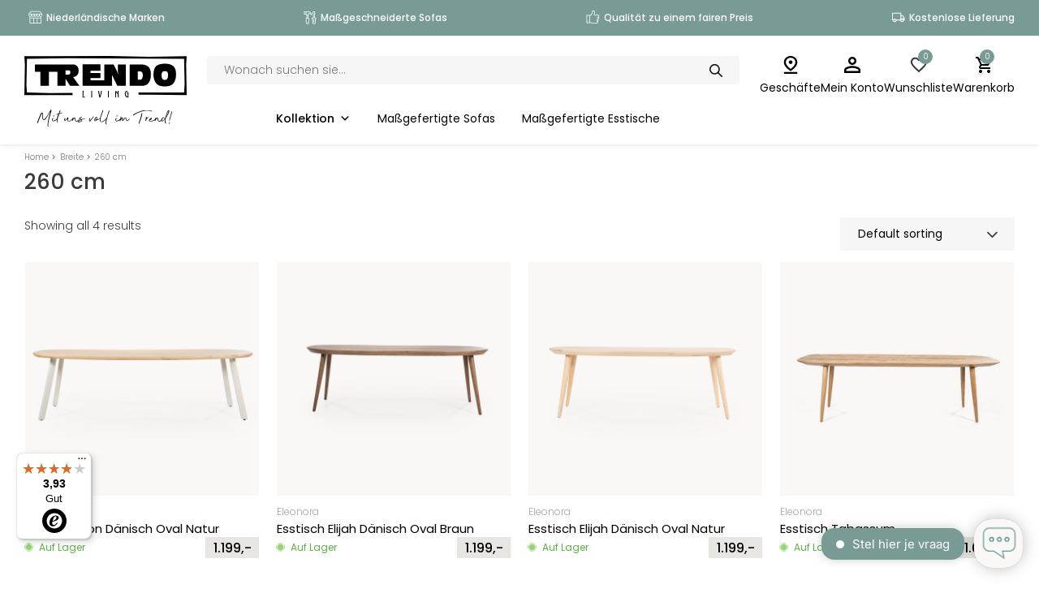

--- FILE ---
content_type: text/html; charset=UTF-8
request_url: https://www.trendoliving.de/breite/260-cm/
body_size: 23215
content:
<!DOCTYPE html>
<html lang="en-US">
<head>
    <meta charset="UTF-8" />
    <meta http-equiv="X-UA-Compatible" content="IE=edge">
    <meta name="format-detection" content="telephone=no">
    <meta name="viewport" content="width=device-width, initial-scale=1" />
    <link rel="profile" href="https://gmpg.org/xfn/11">
    <link rel="pingback" href="https://www.trendoliving.de/xmlrpc.php">
    <!-- TikTok Pixel Code Start -->
    <script>
    !function (w, d, t) {
      w.TiktokAnalyticsObject=t;var ttq=w[t]=w[t]||[];ttq.methods=["page","track","identify","instances","debug","on","off","once","ready","alias","group","enableCookie","disableCookie","holdConsent","revokeConsent","grantConsent"],ttq.setAndDefer=function(t,e){t[e]=function(){t.push([e].concat(Array.prototype.slice.call(arguments,0)))}};for(var i=0;i<ttq.methods.length;i++)ttq.setAndDefer(ttq,ttq.methods[i]);ttq.instance=function(t){for(
    var e=ttq._i[t]||[],n=0;n<ttq.methods.length;n++)ttq.setAndDefer(e,ttq.methods[n]);return e},ttq.load=function(e,n){var r="https://analytics.tiktok.com/i18n/pixel/events.js",o=n&&n.partner;ttq._i=ttq._i||{},ttq._i[e]=[],ttq._i[e]._u=r,ttq._t=ttq._t||{},ttq._t[e]=+new Date,ttq._o=ttq._o||{},ttq._o[e]=n||{};n=document.createElement("script")
    ;n.type="text/javascript",n.async=!0,n.src=r+"?sdkid="+e+"&lib="+t;e=document.getElementsByTagName("script")[0];e.parentNode.insertBefore(n,e)};


      ttq.load('CPC3GVBC77UB5SANEH10');
      ttq.page();
    }(window, document, 'ttq');
    </script>
	    <!-- TikTok Pixel Code End -->
    <link rel = "icon" href = "https://www.trendoliving.de/wp-content/uploads/2024/08/Trendo_Living_Favicon.png" type = "image/x-icon" >
              <link rel = "shortcut icon" href = "https://www.trendoliving.de/wp-content/uploads/2024/08/Trendo_Living_Favicon.png" type = "image/x-icon" >				<script>document.documentElement.className = document.documentElement.className + ' yes-js js_active js'</script>
			<meta name='robots' content='index, follow, max-image-preview:large, max-snippet:-1, max-video-preview:-1' />

<!-- Google Tag Manager for WordPress by gtm4wp.com -->
<script data-cfasync="false" data-pagespeed-no-defer>
	var gtm4wp_datalayer_name = "dataLayer";
	var dataLayer = dataLayer || [];
	const gtm4wp_use_sku_instead = 1;
	const gtm4wp_currency = 'EUR';
	const gtm4wp_product_per_impression = 10;
	const gtm4wp_clear_ecommerce = false;
	const gtm4wp_datalayer_max_timeout = 2000;
</script>
<!-- End Google Tag Manager for WordPress by gtm4wp.com -->
	<!-- This site is optimized with the Yoast SEO plugin v26.7 - https://yoast.com/wordpress/plugins/seo/ -->
	<title>260 cm Archives - Trendo Living</title>
	<link rel="canonical" href="https://www.trendoliving.de/breite/260-cm/" />
	<meta property="og:locale" content="en_US" />
	<meta property="og:type" content="article" />
	<meta property="og:title" content="260 cm Archives - Trendo Living" />
	<meta property="og:url" content="https://www.trendoliving.de/breite/260-cm/" />
	<meta property="og:site_name" content="Trendo Living" />
	<meta name="twitter:card" content="summary_large_image" />
	<script type="application/ld+json" class="yoast-schema-graph">{"@context":"https://schema.org","@graph":[{"@type":"CollectionPage","@id":"https://www.trendoliving.de/breite/260-cm/","url":"https://www.trendoliving.de/breite/260-cm/","name":"260 cm Archives - Trendo Living","isPartOf":{"@id":"https://www.trendoliving.de/#website"},"primaryImageOfPage":{"@id":"https://www.trendoliving.de/breite/260-cm/#primaryimage"},"image":{"@id":"https://www.trendoliving.de/breite/260-cm/#primaryimage"},"thumbnailUrl":"https://www.trendoliving.de/wp-content/uploads/2025/02/Eleonora-Esszimmertisch-Dion-Danish-Oval-Natur-6.jpeg","breadcrumb":{"@id":"https://www.trendoliving.de/breite/260-cm/#breadcrumb"},"inLanguage":"en-US"},{"@type":"ImageObject","inLanguage":"en-US","@id":"https://www.trendoliving.de/breite/260-cm/#primaryimage","url":"https://www.trendoliving.de/wp-content/uploads/2025/02/Eleonora-Esszimmertisch-Dion-Danish-Oval-Natur-6.jpeg","contentUrl":"https://www.trendoliving.de/wp-content/uploads/2025/02/Eleonora-Esszimmertisch-Dion-Danish-Oval-Natur-6.jpeg","width":1200,"height":1200},{"@type":"BreadcrumbList","@id":"https://www.trendoliving.de/breite/260-cm/#breadcrumb","itemListElement":[{"@type":"ListItem","position":1,"name":"Home","item":"https://www.trendoliving.de/"},{"@type":"ListItem","position":2,"name":"260 cm"}]},{"@type":"WebSite","@id":"https://www.trendoliving.de/#website","url":"https://www.trendoliving.de/","name":"Trendo Living","description":"Mit uns voll im Trend!","publisher":{"@id":"https://www.trendoliving.de/#organization"},"potentialAction":[{"@type":"SearchAction","target":{"@type":"EntryPoint","urlTemplate":"https://www.trendoliving.de/?s={search_term_string}"},"query-input":{"@type":"PropertyValueSpecification","valueRequired":true,"valueName":"search_term_string"}}],"inLanguage":"en-US"},{"@type":"Organization","@id":"https://www.trendoliving.de/#organization","name":"Trendo Living","url":"https://www.trendoliving.de/","logo":{"@type":"ImageObject","inLanguage":"en-US","@id":"https://www.trendoliving.de/#/schema/logo/image/","url":"https://www.trendoliving.de/wp-content/uploads/2023/05/logo.svg","contentUrl":"https://www.trendoliving.de/wp-content/uploads/2023/05/logo.svg","width":1,"height":1,"caption":"Trendo Living"},"image":{"@id":"https://www.trendoliving.de/#/schema/logo/image/"},"sameAs":["https://www.facebook.com/trendolivingnl"]}]}</script>
	<!-- / Yoast SEO plugin. -->


<link rel='dns-prefetch' href='//www.google.com' />
<link rel='dns-prefetch' href='//widgets.trustedshops.com' />
<link rel='dns-prefetch' href='//capi-automation.s3.us-east-2.amazonaws.com' />
<link rel='dns-prefetch' href='//cdn.jsdelivr.net' />
<link rel='dns-prefetch' href='//cdnjs.cloudflare.com' />
<link rel="alternate" type="application/rss+xml" title="Trendo Living &raquo; 260 cm Breite Feed" href="https://www.trendoliving.de/breite/260-cm/feed/" />
<style id='wp-img-auto-sizes-contain-inline-css'>
img:is([sizes=auto i],[sizes^="auto," i]){contain-intrinsic-size:3000px 1500px}
/*# sourceURL=wp-img-auto-sizes-contain-inline-css */
</style>
<style id='wp-emoji-styles-inline-css'>

	img.wp-smiley, img.emoji {
		display: inline !important;
		border: none !important;
		box-shadow: none !important;
		height: 1em !important;
		width: 1em !important;
		margin: 0 0.07em !important;
		vertical-align: -0.1em !important;
		background: none !important;
		padding: 0 !important;
	}
/*# sourceURL=wp-emoji-styles-inline-css */
</style>
<link rel='stylesheet' id='wp-block-library-css' href='https://www.trendoliving.de/wp-includes/css/dist/block-library/style.min.css?ver=4731cdfef43d8a406cd1ed48052fa83d' media='all' />
<link rel='stylesheet' id='wc-blocks-style-css' href='https://www.trendoliving.de/wp-content/plugins/woocommerce/assets/client/blocks/wc-blocks.css?ver=wc-10.4.3' media='all' />
<style id='global-styles-inline-css'>
:root{--wp--preset--aspect-ratio--square: 1;--wp--preset--aspect-ratio--4-3: 4/3;--wp--preset--aspect-ratio--3-4: 3/4;--wp--preset--aspect-ratio--3-2: 3/2;--wp--preset--aspect-ratio--2-3: 2/3;--wp--preset--aspect-ratio--16-9: 16/9;--wp--preset--aspect-ratio--9-16: 9/16;--wp--preset--color--black: #000000;--wp--preset--color--cyan-bluish-gray: #abb8c3;--wp--preset--color--white: #ffffff;--wp--preset--color--pale-pink: #f78da7;--wp--preset--color--vivid-red: #cf2e2e;--wp--preset--color--luminous-vivid-orange: #ff6900;--wp--preset--color--luminous-vivid-amber: #fcb900;--wp--preset--color--light-green-cyan: #7bdcb5;--wp--preset--color--vivid-green-cyan: #00d084;--wp--preset--color--pale-cyan-blue: #8ed1fc;--wp--preset--color--vivid-cyan-blue: #0693e3;--wp--preset--color--vivid-purple: #9b51e0;--wp--preset--gradient--vivid-cyan-blue-to-vivid-purple: linear-gradient(135deg,rgb(6,147,227) 0%,rgb(155,81,224) 100%);--wp--preset--gradient--light-green-cyan-to-vivid-green-cyan: linear-gradient(135deg,rgb(122,220,180) 0%,rgb(0,208,130) 100%);--wp--preset--gradient--luminous-vivid-amber-to-luminous-vivid-orange: linear-gradient(135deg,rgb(252,185,0) 0%,rgb(255,105,0) 100%);--wp--preset--gradient--luminous-vivid-orange-to-vivid-red: linear-gradient(135deg,rgb(255,105,0) 0%,rgb(207,46,46) 100%);--wp--preset--gradient--very-light-gray-to-cyan-bluish-gray: linear-gradient(135deg,rgb(238,238,238) 0%,rgb(169,184,195) 100%);--wp--preset--gradient--cool-to-warm-spectrum: linear-gradient(135deg,rgb(74,234,220) 0%,rgb(151,120,209) 20%,rgb(207,42,186) 40%,rgb(238,44,130) 60%,rgb(251,105,98) 80%,rgb(254,248,76) 100%);--wp--preset--gradient--blush-light-purple: linear-gradient(135deg,rgb(255,206,236) 0%,rgb(152,150,240) 100%);--wp--preset--gradient--blush-bordeaux: linear-gradient(135deg,rgb(254,205,165) 0%,rgb(254,45,45) 50%,rgb(107,0,62) 100%);--wp--preset--gradient--luminous-dusk: linear-gradient(135deg,rgb(255,203,112) 0%,rgb(199,81,192) 50%,rgb(65,88,208) 100%);--wp--preset--gradient--pale-ocean: linear-gradient(135deg,rgb(255,245,203) 0%,rgb(182,227,212) 50%,rgb(51,167,181) 100%);--wp--preset--gradient--electric-grass: linear-gradient(135deg,rgb(202,248,128) 0%,rgb(113,206,126) 100%);--wp--preset--gradient--midnight: linear-gradient(135deg,rgb(2,3,129) 0%,rgb(40,116,252) 100%);--wp--preset--font-size--small: 13px;--wp--preset--font-size--medium: 20px;--wp--preset--font-size--large: 36px;--wp--preset--font-size--x-large: 42px;--wp--preset--spacing--20: 0.44rem;--wp--preset--spacing--30: 0.67rem;--wp--preset--spacing--40: 1rem;--wp--preset--spacing--50: 1.5rem;--wp--preset--spacing--60: 2.25rem;--wp--preset--spacing--70: 3.38rem;--wp--preset--spacing--80: 5.06rem;--wp--preset--shadow--natural: 6px 6px 9px rgba(0, 0, 0, 0.2);--wp--preset--shadow--deep: 12px 12px 50px rgba(0, 0, 0, 0.4);--wp--preset--shadow--sharp: 6px 6px 0px rgba(0, 0, 0, 0.2);--wp--preset--shadow--outlined: 6px 6px 0px -3px rgb(255, 255, 255), 6px 6px rgb(0, 0, 0);--wp--preset--shadow--crisp: 6px 6px 0px rgb(0, 0, 0);}:where(.is-layout-flex){gap: 0.5em;}:where(.is-layout-grid){gap: 0.5em;}body .is-layout-flex{display: flex;}.is-layout-flex{flex-wrap: wrap;align-items: center;}.is-layout-flex > :is(*, div){margin: 0;}body .is-layout-grid{display: grid;}.is-layout-grid > :is(*, div){margin: 0;}:where(.wp-block-columns.is-layout-flex){gap: 2em;}:where(.wp-block-columns.is-layout-grid){gap: 2em;}:where(.wp-block-post-template.is-layout-flex){gap: 1.25em;}:where(.wp-block-post-template.is-layout-grid){gap: 1.25em;}.has-black-color{color: var(--wp--preset--color--black) !important;}.has-cyan-bluish-gray-color{color: var(--wp--preset--color--cyan-bluish-gray) !important;}.has-white-color{color: var(--wp--preset--color--white) !important;}.has-pale-pink-color{color: var(--wp--preset--color--pale-pink) !important;}.has-vivid-red-color{color: var(--wp--preset--color--vivid-red) !important;}.has-luminous-vivid-orange-color{color: var(--wp--preset--color--luminous-vivid-orange) !important;}.has-luminous-vivid-amber-color{color: var(--wp--preset--color--luminous-vivid-amber) !important;}.has-light-green-cyan-color{color: var(--wp--preset--color--light-green-cyan) !important;}.has-vivid-green-cyan-color{color: var(--wp--preset--color--vivid-green-cyan) !important;}.has-pale-cyan-blue-color{color: var(--wp--preset--color--pale-cyan-blue) !important;}.has-vivid-cyan-blue-color{color: var(--wp--preset--color--vivid-cyan-blue) !important;}.has-vivid-purple-color{color: var(--wp--preset--color--vivid-purple) !important;}.has-black-background-color{background-color: var(--wp--preset--color--black) !important;}.has-cyan-bluish-gray-background-color{background-color: var(--wp--preset--color--cyan-bluish-gray) !important;}.has-white-background-color{background-color: var(--wp--preset--color--white) !important;}.has-pale-pink-background-color{background-color: var(--wp--preset--color--pale-pink) !important;}.has-vivid-red-background-color{background-color: var(--wp--preset--color--vivid-red) !important;}.has-luminous-vivid-orange-background-color{background-color: var(--wp--preset--color--luminous-vivid-orange) !important;}.has-luminous-vivid-amber-background-color{background-color: var(--wp--preset--color--luminous-vivid-amber) !important;}.has-light-green-cyan-background-color{background-color: var(--wp--preset--color--light-green-cyan) !important;}.has-vivid-green-cyan-background-color{background-color: var(--wp--preset--color--vivid-green-cyan) !important;}.has-pale-cyan-blue-background-color{background-color: var(--wp--preset--color--pale-cyan-blue) !important;}.has-vivid-cyan-blue-background-color{background-color: var(--wp--preset--color--vivid-cyan-blue) !important;}.has-vivid-purple-background-color{background-color: var(--wp--preset--color--vivid-purple) !important;}.has-black-border-color{border-color: var(--wp--preset--color--black) !important;}.has-cyan-bluish-gray-border-color{border-color: var(--wp--preset--color--cyan-bluish-gray) !important;}.has-white-border-color{border-color: var(--wp--preset--color--white) !important;}.has-pale-pink-border-color{border-color: var(--wp--preset--color--pale-pink) !important;}.has-vivid-red-border-color{border-color: var(--wp--preset--color--vivid-red) !important;}.has-luminous-vivid-orange-border-color{border-color: var(--wp--preset--color--luminous-vivid-orange) !important;}.has-luminous-vivid-amber-border-color{border-color: var(--wp--preset--color--luminous-vivid-amber) !important;}.has-light-green-cyan-border-color{border-color: var(--wp--preset--color--light-green-cyan) !important;}.has-vivid-green-cyan-border-color{border-color: var(--wp--preset--color--vivid-green-cyan) !important;}.has-pale-cyan-blue-border-color{border-color: var(--wp--preset--color--pale-cyan-blue) !important;}.has-vivid-cyan-blue-border-color{border-color: var(--wp--preset--color--vivid-cyan-blue) !important;}.has-vivid-purple-border-color{border-color: var(--wp--preset--color--vivid-purple) !important;}.has-vivid-cyan-blue-to-vivid-purple-gradient-background{background: var(--wp--preset--gradient--vivid-cyan-blue-to-vivid-purple) !important;}.has-light-green-cyan-to-vivid-green-cyan-gradient-background{background: var(--wp--preset--gradient--light-green-cyan-to-vivid-green-cyan) !important;}.has-luminous-vivid-amber-to-luminous-vivid-orange-gradient-background{background: var(--wp--preset--gradient--luminous-vivid-amber-to-luminous-vivid-orange) !important;}.has-luminous-vivid-orange-to-vivid-red-gradient-background{background: var(--wp--preset--gradient--luminous-vivid-orange-to-vivid-red) !important;}.has-very-light-gray-to-cyan-bluish-gray-gradient-background{background: var(--wp--preset--gradient--very-light-gray-to-cyan-bluish-gray) !important;}.has-cool-to-warm-spectrum-gradient-background{background: var(--wp--preset--gradient--cool-to-warm-spectrum) !important;}.has-blush-light-purple-gradient-background{background: var(--wp--preset--gradient--blush-light-purple) !important;}.has-blush-bordeaux-gradient-background{background: var(--wp--preset--gradient--blush-bordeaux) !important;}.has-luminous-dusk-gradient-background{background: var(--wp--preset--gradient--luminous-dusk) !important;}.has-pale-ocean-gradient-background{background: var(--wp--preset--gradient--pale-ocean) !important;}.has-electric-grass-gradient-background{background: var(--wp--preset--gradient--electric-grass) !important;}.has-midnight-gradient-background{background: var(--wp--preset--gradient--midnight) !important;}.has-small-font-size{font-size: var(--wp--preset--font-size--small) !important;}.has-medium-font-size{font-size: var(--wp--preset--font-size--medium) !important;}.has-large-font-size{font-size: var(--wp--preset--font-size--large) !important;}.has-x-large-font-size{font-size: var(--wp--preset--font-size--x-large) !important;}
/*# sourceURL=global-styles-inline-css */
</style>

<style id='classic-theme-styles-inline-css'>
/*! This file is auto-generated */
.wp-block-button__link{color:#fff;background-color:#32373c;border-radius:9999px;box-shadow:none;text-decoration:none;padding:calc(.667em + 2px) calc(1.333em + 2px);font-size:1.125em}.wp-block-file__button{background:#32373c;color:#fff;text-decoration:none}
/*# sourceURL=/wp-includes/css/classic-themes.min.css */
</style>
<link rel='stylesheet' id='woocommerce-layout-css' href='https://www.trendoliving.de/wp-content/plugins/woocommerce/assets/css/woocommerce-layout.css?ver=10.4.3' media='all' />
<link rel='stylesheet' id='woocommerce-smallscreen-css' href='https://www.trendoliving.de/wp-content/plugins/woocommerce/assets/css/woocommerce-smallscreen.css?ver=10.4.3' media='only screen and (max-width: 768px)' />
<link rel='stylesheet' id='woocommerce-general-css' href='https://www.trendoliving.de/wp-content/plugins/woocommerce/assets/css/woocommerce.css?ver=10.4.3' media='all' />
<style id='woocommerce-inline-inline-css'>
.woocommerce form .form-row .required { visibility: visible; }
/*# sourceURL=woocommerce-inline-inline-css */
</style>
<link rel='stylesheet' id='megamenu-css' href='https://www.trendoliving.de/wp-content/uploads/maxmegamenu/style.css?ver=f3191a' media='all' />
<link rel='stylesheet' id='dashicons-css' href='https://www.trendoliving.de/wp-includes/css/dashicons.min.css?ver=4731cdfef43d8a406cd1ed48052fa83d' media='all' />
<style id='dashicons-inline-css'>
[data-font="Dashicons"]:before {font-family: 'Dashicons' !important;content: attr(data-icon) !important;speak: none !important;font-weight: normal !important;font-variant: normal !important;text-transform: none !important;line-height: 1 !important;font-style: normal !important;-webkit-font-smoothing: antialiased !important;-moz-osx-font-smoothing: grayscale !important;}
/*# sourceURL=dashicons-inline-css */
</style>
<link rel='stylesheet' id='jquery-selectBox-css' href='https://www.trendoliving.de/wp-content/plugins/yith-woocommerce-wishlist/assets/css/jquery.selectBox.css?ver=1.2.0' media='all' />
<link rel='stylesheet' id='woocommerce_prettyPhoto_css-css' href='//www.trendoliving.de/wp-content/plugins/woocommerce/assets/css/prettyPhoto.css?ver=3.1.6' media='all' />
<link rel='stylesheet' id='yith-wcwl-main-css' href='https://www.trendoliving.de/wp-content/plugins/yith-woocommerce-wishlist/assets/css/style.css?ver=4.11.0' media='all' />
<style id='yith-wcwl-main-inline-css'>
 :root { --color-add-to-wishlist-background: #333333; --color-add-to-wishlist-text: #FFFFFF; --color-add-to-wishlist-border: #333333; --color-add-to-wishlist-background-hover: #333333; --color-add-to-wishlist-text-hover: #FFFFFF; --color-add-to-wishlist-border-hover: #333333; --rounded-corners-radius: 16px; --color-add-to-cart-background: #333333; --color-add-to-cart-text: #FFFFFF; --color-add-to-cart-border: #333333; --color-add-to-cart-background-hover: #4F4F4F; --color-add-to-cart-text-hover: #FFFFFF; --color-add-to-cart-border-hover: #4F4F4F; --add-to-cart-rounded-corners-radius: 16px; --color-button-style-1-background: #333333; --color-button-style-1-text: #FFFFFF; --color-button-style-1-border: #333333; --color-button-style-1-background-hover: #4F4F4F; --color-button-style-1-text-hover: #FFFFFF; --color-button-style-1-border-hover: #4F4F4F; --color-button-style-2-background: #333333; --color-button-style-2-text: #FFFFFF; --color-button-style-2-border: #333333; --color-button-style-2-background-hover: #4F4F4F; --color-button-style-2-text-hover: #FFFFFF; --color-button-style-2-border-hover: #4F4F4F; --color-wishlist-table-background: #FFFFFF; --color-wishlist-table-text: #6d6c6c; --color-wishlist-table-border: #FFFFFF; --color-headers-background: #F4F4F4; --color-share-button-color: #FFFFFF; --color-share-button-color-hover: #FFFFFF; --color-fb-button-background: #39599E; --color-fb-button-background-hover: #595A5A; --color-tw-button-background: #45AFE2; --color-tw-button-background-hover: #595A5A; --color-pr-button-background: #AB2E31; --color-pr-button-background-hover: #595A5A; --color-em-button-background: #FBB102; --color-em-button-background-hover: #595A5A; --color-wa-button-background: #00A901; --color-wa-button-background-hover: #595A5A; --feedback-duration: 3s } 
 :root { --color-add-to-wishlist-background: #333333; --color-add-to-wishlist-text: #FFFFFF; --color-add-to-wishlist-border: #333333; --color-add-to-wishlist-background-hover: #333333; --color-add-to-wishlist-text-hover: #FFFFFF; --color-add-to-wishlist-border-hover: #333333; --rounded-corners-radius: 16px; --color-add-to-cart-background: #333333; --color-add-to-cart-text: #FFFFFF; --color-add-to-cart-border: #333333; --color-add-to-cart-background-hover: #4F4F4F; --color-add-to-cart-text-hover: #FFFFFF; --color-add-to-cart-border-hover: #4F4F4F; --add-to-cart-rounded-corners-radius: 16px; --color-button-style-1-background: #333333; --color-button-style-1-text: #FFFFFF; --color-button-style-1-border: #333333; --color-button-style-1-background-hover: #4F4F4F; --color-button-style-1-text-hover: #FFFFFF; --color-button-style-1-border-hover: #4F4F4F; --color-button-style-2-background: #333333; --color-button-style-2-text: #FFFFFF; --color-button-style-2-border: #333333; --color-button-style-2-background-hover: #4F4F4F; --color-button-style-2-text-hover: #FFFFFF; --color-button-style-2-border-hover: #4F4F4F; --color-wishlist-table-background: #FFFFFF; --color-wishlist-table-text: #6d6c6c; --color-wishlist-table-border: #FFFFFF; --color-headers-background: #F4F4F4; --color-share-button-color: #FFFFFF; --color-share-button-color-hover: #FFFFFF; --color-fb-button-background: #39599E; --color-fb-button-background-hover: #595A5A; --color-tw-button-background: #45AFE2; --color-tw-button-background-hover: #595A5A; --color-pr-button-background: #AB2E31; --color-pr-button-background-hover: #595A5A; --color-em-button-background: #FBB102; --color-em-button-background-hover: #595A5A; --color-wa-button-background: #00A901; --color-wa-button-background-hover: #595A5A; --feedback-duration: 3s } 
/*# sourceURL=yith-wcwl-main-inline-css */
</style>
<link rel='stylesheet' id='dgwt-wcas-style-css' href='https://www.trendoliving.de/wp-content/plugins/ajax-search-for-woocommerce-premium/assets/css/style.min.css?ver=1.30.1' media='all' />
<link rel='stylesheet' id='bsicons_css-css' href='https://cdn.jsdelivr.net/npm/bootstrap-icons@1.5.0/font/bootstrap-icons.css?ver=1.0.0' media='all' />
<link rel='stylesheet' id='responsive-lg-style-css' href='https://www.trendoliving.de/wp-content/themes/trendoliving/assets/css/responsive-lg.css' media='screen and (min-width: 1200px)' />
<link rel='stylesheet' id='responsive-xs-style-css' href='https://www.trendoliving.de/wp-content/themes/trendoliving/assets/css/responsive-xs.css' media='screen and (max-width: 1199px)' />
<link rel='stylesheet' id='public-style-css' href='https://www.trendoliving.de/wp-content/themes/trendoliving/css/my-custom.css?ver=1768619733' media='all' />
<link rel='stylesheet' id='slick-css' href='https://www.trendoliving.de/wp-content/themes/trendoliving/css/slick.css?ver=1768619733' media='all' />
<link rel='stylesheet' id='mmenu-css' href='https://www.trendoliving.de/wp-content/themes/trendoliving/css/mmenu.css?ver=1.0.2' media='all' />
<link rel='stylesheet' id='font-awesome-style-css' href='https://cdnjs.cloudflare.com/ajax/libs/font-awesome/4.4.0/css/font-awesome.min.css?ver=4731cdfef43d8a406cd1ed48052fa83d' media='all' />
<link rel='stylesheet' id='responsive-style-css' href='https://www.trendoliving.de/wp-content/themes/trendoliving/css/responsive.css?ver=1768619733' media='all' />
<link rel='stylesheet' id='trendoliving-style-css' href='https://www.trendoliving.de/wp-content/themes/trendoliving/css/trendoliving.css?ver=1768619733' media='all' />
<link rel='stylesheet' id='style-css' href='https://www.trendoliving.de/wp-content/themes/trendoliving/style.css?ver=4731cdfef43d8a406cd1ed48052fa83d' media='all' />
<link rel='stylesheet' id='dearpdf-style-css' href='https://www.trendoliving.de/wp-content/plugins/dearpdf-lite/assets/css/dearpdf.min.css?ver=2.0.38' media='all' />
<link rel='stylesheet' id='mollie-applepaydirect-css' href='https://www.trendoliving.de/wp-content/plugins/mollie-payments-for-woocommerce/public/css/mollie-applepaydirect.min.css?ver=1765811091' media='screen' />
<script src="https://www.trendoliving.de/wp-includes/js/jquery/jquery.min.js?ver=3.7.1" id="jquery-core-js"></script>
<script src="https://www.trendoliving.de/wp-includes/js/jquery/jquery-migrate.min.js?ver=3.4.1" id="jquery-migrate-js"></script>
<script src="https://www.trendoliving.de/wp-content/plugins/recaptcha-woo/js/rcfwc.js?ver=1.0" id="rcfwc-js-js" defer data-wp-strategy="defer"></script>
<script src="https://www.google.com/recaptcha/api.js?hl=en_US" id="recaptcha-js" defer data-wp-strategy="defer"></script>
<script src="https://www.trendoliving.de/wp-content/plugins/woocommerce/assets/js/jquery-blockui/jquery.blockUI.min.js?ver=2.7.0-wc.10.4.3" id="wc-jquery-blockui-js" defer data-wp-strategy="defer"></script>
<script id="wc-add-to-cart-js-extra">
var wc_add_to_cart_params = {"ajax_url":"/wp-admin/admin-ajax.php","wc_ajax_url":"/?wc-ajax=%%endpoint%%","i18n_view_cart":"View cart","cart_url":"https://www.trendoliving.de/warenkorb/","is_cart":"","cart_redirect_after_add":"yes"};
//# sourceURL=wc-add-to-cart-js-extra
</script>
<script src="https://www.trendoliving.de/wp-content/plugins/woocommerce/assets/js/frontend/add-to-cart.min.js?ver=10.4.3" id="wc-add-to-cart-js" defer data-wp-strategy="defer"></script>
<script src="https://www.trendoliving.de/wp-content/plugins/woocommerce/assets/js/js-cookie/js.cookie.min.js?ver=2.1.4-wc.10.4.3" id="wc-js-cookie-js" defer data-wp-strategy="defer"></script>
<script id="woocommerce-js-extra">
var woocommerce_params = {"ajax_url":"/wp-admin/admin-ajax.php","wc_ajax_url":"/?wc-ajax=%%endpoint%%","i18n_password_show":"Show password","i18n_password_hide":"Hide password"};
//# sourceURL=woocommerce-js-extra
</script>
<script src="https://www.trendoliving.de/wp-content/plugins/woocommerce/assets/js/frontend/woocommerce.min.js?ver=10.4.3" id="woocommerce-js" defer data-wp-strategy="defer"></script>
<script src="https://www.trendoliving.de/wp-content/themes/trendoliving/js/mmenu.js?ver=1.0.2" id="mmenu-js" defer data-wp-strategy="defer"></script>
<script src="https://www.trendoliving.de/wp-content/themes/trendoliving/js/slick.min.js?ver=1.0.2" id="slick_min-js" defer data-wp-strategy="defer"></script>
<script id="public-script-js-extra">
var ajaxObj = {"ajax_url":"https://www.trendoliving.de/wp-admin/admin-ajax.php"};
//# sourceURL=public-script-js-extra
</script>
<script src="https://www.trendoliving.de/wp-content/themes/trendoliving/js/my-script.js?ver=1805206454" id="public-script-js"></script>
<script id="filter-script-js-extra">
var filterajaxObj = {"ajax_url":"https://www.trendoliving.de/wp-admin/admin-ajax.php","site_index":"de"};
//# sourceURL=filter-script-js-extra
</script>
<script src="https://www.trendoliving.de/wp-content/themes/trendoliving/js/product-filter.js?ver=2133951307" id="filter-script-js"></script>
<link rel="https://api.w.org/" href="https://www.trendoliving.de/wp-json/" /><link rel="EditURI" type="application/rsd+xml" title="RSD" href="https://www.trendoliving.de/xmlrpc.php?rsd" />

<!-- Hotjar Tracking Code for Trendo Living - DE -->
<script>
    (function(h,o,t,j,a,r){
        h.hj=h.hj||function(){(h.hj.q=h.hj.q||[]).push(arguments)};
        h._hjSettings={hjid:3587195,hjsv:6};
        a=o.getElementsByTagName('head')[0];
        r=o.createElement('script');r.async=1;
        r.src=t+h._hjSettings.hjid+j+h._hjSettings.hjsv;
        a.appendChild(r);
    })(window,document,'https://static.hotjar.com/c/hotjar-','.js?sv=');
</script>
<!-- This website runs the Product Feed PRO for WooCommerce by AdTribes.io plugin - version woocommercesea_option_installed_version -->

<!-- Google Tag Manager for WordPress by gtm4wp.com -->
<!-- GTM Container placement set to automatic -->
<script data-cfasync="false" data-pagespeed-no-defer>
	var dataLayer_content = {"pagePostType":"product","pagePostType2":"tax-product","pageCategory":[],"cartContent":{"totals":{"applied_coupons":[],"discount_total":0,"subtotal":0,"total":0},"items":[]}};
	dataLayer.push( dataLayer_content );
</script>
<script data-cfasync="false" data-pagespeed-no-defer>
(function(w,d,s,l,i){w[l]=w[l]||[];w[l].push({'gtm.start':
new Date().getTime(),event:'gtm.js'});var f=d.getElementsByTagName(s)[0],
j=d.createElement(s),dl=l!='dataLayer'?'&l='+l:'';j.async=true;j.src=
'//www.googletagmanager.com/gtm.js?id='+i+dl;f.parentNode.insertBefore(j,f);
})(window,document,'script','dataLayer','GTM-N5KNC9S');
</script>
<!-- End Google Tag Manager for WordPress by gtm4wp.com -->		<style>
			.dgwt-wcas-ico-magnifier,.dgwt-wcas-ico-magnifier-handler{max-width:20px}.dgwt-wcas-search-wrapp{max-width:600px}		</style>
			<script type="text/javascript">
			if (document.documentElement.clientWidth > 768) {
				window.Trengo = window.Trengo || {};
				window.Trengo.key = '27DFb3BveDkuqJ3J7hfp';
				(function (d, script, t) {
					script = d.createElement('script');
					script.type = 'text/javascript';
					script.async = true;
					script.src = 'https://static.widget.trengo.eu/embed.js';
					d.getElementsByTagName('head')[0].appendChild(script);
				}(document));
			}
		</script>
			<noscript><style>.woocommerce-product-gallery{ opacity: 1 !important; }</style></noscript>
	<script data-cfasync="false"> var dearPdfLocation = "https://www.trendoliving.de/wp-content/plugins/dearpdf-lite/assets/"; var dearpdfWPGlobal = [];</script>			<script  type="text/javascript">
				!function(f,b,e,v,n,t,s){if(f.fbq)return;n=f.fbq=function(){n.callMethod?
					n.callMethod.apply(n,arguments):n.queue.push(arguments)};if(!f._fbq)f._fbq=n;
					n.push=n;n.loaded=!0;n.version='2.0';n.queue=[];t=b.createElement(e);t.async=!0;
					t.src=v;s=b.getElementsByTagName(e)[0];s.parentNode.insertBefore(t,s)}(window,
					document,'script','https://connect.facebook.net/en_US/fbevents.js');
			</script>
			<!-- WooCommerce Facebook Integration Begin -->
			<script  type="text/javascript">

				fbq('init', '1490333358223475', {}, {
    "agent": "woocommerce_6-10.4.3-3.5.15"
});

				document.addEventListener( 'DOMContentLoaded', function() {
					// Insert placeholder for events injected when a product is added to the cart through AJAX.
					document.body.insertAdjacentHTML( 'beforeend', '<div class=\"wc-facebook-pixel-event-placeholder\"></div>' );
				}, false );

			</script>
			<!-- WooCommerce Facebook Integration End -->
			<link rel="icon" href="https://www.trendoliving.de/wp-content/uploads/2024/06/cropped-Trendo_Living_Favicon-32x32.png" sizes="32x32" />
<link rel="icon" href="https://www.trendoliving.de/wp-content/uploads/2024/06/cropped-Trendo_Living_Favicon-192x192.png" sizes="192x192" />
<link rel="apple-touch-icon" href="https://www.trendoliving.de/wp-content/uploads/2024/06/cropped-Trendo_Living_Favicon-180x180.png" />
<meta name="msapplication-TileImage" content="https://www.trendoliving.de/wp-content/uploads/2024/06/cropped-Trendo_Living_Favicon-270x270.png" />
<style type="text/css">/** Mega Menu CSS: fs **/</style>
</head>
<body class="archive tax-pa_breite term-260-cm term-8842 wp-theme-trendoliving theme-trendoliving woocommerce woocommerce-page woocommerce-no-js mega-menu-primary cat-layout-2">
    
<!-- GTM Container placement set to automatic -->
<!-- Google Tag Manager (noscript) -->
				<noscript><iframe src="https://www.googletagmanager.com/ns.html?id=GTM-N5KNC9S" height="0" width="0" style="display:none;visibility:hidden" aria-hidden="true"></iframe></noscript>
<!-- End Google Tag Manager (noscript) -->        <div id="page" class="site">
        <header><div class="header-top-bar">
                        <div class="container">
                            <div class="row"><div class="head-center-slider">
                                    <div class="head-offer-slider">

                                        <div class="slider-content-wrap">
                                                <div class="head-site-info">
                                                    <img src="https://www.trendoliving.de/wp-content/uploads/2024/06/Trendo_Living_USP_Winkels-1.svg" alt="">
                                                    <span>Niederländische Marken</span>
                                                </div>
                                           </div><div class="slider-content-wrap">
                                                <div class="head-site-info">
                                                    <img src="https://www.trendoliving.de/wp-content/uploads/2024/06/Trendo_Living_USP_Montage.svg" alt="">
                                                    <span>Maßgeschneiderte Sofas</span>
                                                </div>
                                           </div><div class="slider-content-wrap">
                                                <div class="head-site-info">
                                                    <img src="https://www.trendoliving.de/wp-content/uploads/2024/06/Trendo_Living_USP_Volgers.svg" alt="">
                                                    <span>Qualität zu einem fairen Preis</span>
                                                </div>
                                           </div><div class="slider-content-wrap">
                                                <div class="head-site-info">
                                                    <img src="https://www.trendoliving.de/wp-content/uploads/2024/06/Trendo_Living_USP_Bezorging-1.svg" alt="">
                                                    <span>Kostenlose Lieferung</span>
                                                </div>
                                           </div></div>
                                    </div>                                    <div class="head-delivery-info" style="display: none;">
                                        <div class="flex align-center">
                                            <img src="https://www.trendoliving.de/wp-content/uploads/2024/06/Trendo_Living_USP_Bezorging.svg" alt="">                                                <span>Kostenlose Lieferung</span></div>
                                    </div>
                                <div class="head-site-info" style="display: none;">
                                        <img src="https://www.trendoliving.de/wp-content/uploads/2024/06/Trendo_Living_USP_Garantie.svg" alt="">                                        <span></span>
                                    </div><div class="head-site-info" style="display: none;">
                                                                                <span>Mindestens zwei Jahre Garantie</span>
                                    </div></div>
                        </div>
                    </div>                                 <div class="container">
                    <div class="header-wrapper"><div class="logo">
                                <a href="https://www.trendoliving.de/">
                                    <img src="https://www.trendoliving.de/wp-content/uploads/2023/09/trendo_black_logo.svg" alt="trendo_black_logo" width="200">
                                </a><p class="header-tag-line head2">Mit uns voll im Trend!</p>                            </div><div class="header-middle">
                            <div class="header-search d-show">
                            <div  class="dgwt-wcas-search-wrapp dgwt-wcas-has-submit woocommerce dgwt-wcas-style-pirx js-dgwt-wcas-layout-classic dgwt-wcas-layout-classic js-dgwt-wcas-mobile-overlay-enabled">
		<form class="dgwt-wcas-search-form" role="search" action="https://www.trendoliving.de/" method="get">
		<div class="dgwt-wcas-sf-wrapp">
						<label class="screen-reader-text"
				   for="dgwt-wcas-search-input-1">Products search</label>

			<input id="dgwt-wcas-search-input-1"
				   type="search"
				   class="dgwt-wcas-search-input"
				   name="s"
				   value=""
				   placeholder="Wonach suchen sie..."
				   autocomplete="off"
							/>
			<div class="dgwt-wcas-preloader"></div>

			<div class="dgwt-wcas-voice-search"></div>

							<button type="submit"
						aria-label="Search"
						class="dgwt-wcas-search-submit">				<svg class="dgwt-wcas-ico-magnifier" xmlns="http://www.w3.org/2000/svg" width="18" height="18" viewBox="0 0 18 18">
					<path  d=" M 16.722523,17.901412 C 16.572585,17.825208 15.36088,16.670476 14.029846,15.33534 L 11.609782,12.907819 11.01926,13.29667 C 8.7613237,14.783493 5.6172703,14.768302 3.332423,13.259528 -0.07366363,11.010358 -1.0146502,6.5989684 1.1898146,3.2148776
						  1.5505179,2.6611594 2.4056498,1.7447266 2.9644271,1.3130497 3.4423015,0.94387379 4.3921825,0.48568469 5.1732652,0.2475835 5.886299,0.03022609 6.1341883,0 7.2037391,0 8.2732897,0 8.521179,0.03022609 9.234213,0.2475835 c 0.781083,0.23810119 1.730962,0.69629029 2.208837,1.0654662
						  0.532501,0.4113763 1.39922,1.3400096 1.760153,1.8858877 1.520655,2.2998531 1.599025,5.3023778 0.199549,7.6451086 -0.208076,0.348322 -0.393306,0.668209 -0.411622,0.710863 -0.01831,0.04265 1.065556,1.18264 2.408603,2.533307 1.343046,1.350666 2.486621,2.574792 2.541278,2.720279 0.282475,0.7519
						  -0.503089,1.456506 -1.218488,1.092917 z M 8.4027892,12.475062 C 9.434946,12.25579 10.131043,11.855461 10.99416,10.984753 11.554519,10.419467 11.842507,10.042366 12.062078,9.5863882 12.794223,8.0659672 12.793657,6.2652398 12.060578,4.756293 11.680383,3.9737304 10.453587,2.7178427
						  9.730569,2.3710306 8.6921295,1.8729196 8.3992147,1.807606 7.2037567,1.807606 6.0082984,1.807606 5.7153841,1.87292 4.6769446,2.3710306 3.9539263,2.7178427 2.7271301,3.9737304 2.3469352,4.756293 1.6138384,6.2652398 1.6132726,8.0659672 2.3454252,9.5863882 c 0.4167354,0.8654208 1.5978784,2.0575608
						  2.4443766,2.4671358 1.0971012,0.530827 2.3890403,0.681561 3.6130134,0.421538 z
					"/>
				</svg>
				</button>
			
			<input type="hidden" name="post_type" value="product"/>
			<input type="hidden" name="dgwt_wcas" value="1"/>

			
					</div>
	</form>
</div>
                            </div>                                    <a href="#mm_mobile_menu" class="menu-btn sb-toggle-right">
                                        <div class="mobile-menu-trigger">
                                            <span></span>
                                            <span></span>
                                            <span></span>
                                        </div>
                                    </a>
                                    <nav class="mobile-menu sb-slidebar" id="mm_mobile_menu" style="display: none;"><ul id="menu-mobile-menu" class="menu"><li id="menu-item-35634" class="menu-item menu-item-type-taxonomy menu-item-object-product_cat menu-item-has-children has-sub parent-no-menu-image no-menu-image "><a href="https://www.trendoliving.de/sofas/" class="mm-listitem__text" data-url="https://www.trendoliving.de/sofas/">Sofas</a>
<ul>
	<li id="menu-item-53360" class="menu-item menu-item-type-custom menu-item-object-custom mm-listitem no-menu-image "><a href="#" class="mm-listitem__text">							<li class="mega-menu-item mega-menu-item-type-taxonomy mega-menu-item-object-product_cat mega-menu-item-11083"
								id="mega-menu-item-11083">
								<a class="mega-menu-link" href="https://www.trendoliving.de/sofas/elements-sofas/">
									Elements Sofas</a>
							</li>							<li class="mega-menu-item mega-menu-item-type-taxonomy mega-menu-item-object-product_cat mega-menu-item-9453"
								id="mega-menu-item-9453">
								<a class="mega-menu-link" href="https://www.trendoliving.de/sofas/ecksofas/">
									Ecksofas</a>
							</li>							<li class="mega-menu-item mega-menu-item-type-taxonomy mega-menu-item-object-product_cat mega-menu-item-9477"
								id="mega-menu-item-9477">
								<a class="mega-menu-link" href="https://www.trendoliving.de/sofas/einzelsofas/">
									Einzelsofas</a>
							</li>							<li class="mega-menu-item mega-menu-item-type-taxonomy mega-menu-item-object-product_cat mega-menu-item-9964"
								id="mega-menu-item-9964">
								<a class="mega-menu-link" href="https://www.trendoliving.de/sofas/sofort-lieferbar/">
									Sofort lieferbar</a>
							</li>							<li class="mega-menu-item mega-menu-item-type-taxonomy mega-menu-item-object-product_cat mega-menu-item-10343"
								id="mega-menu-item-10343">
								<a class="mega-menu-link" href="https://www.trendoliving.de/sofas/stoffmuster-bestellen/">
									Stoffmuster bestellen</a>
							</li>							<li class="mega-menu-item mega-menu-item-type-taxonomy mega-menu-item-object-product_cat mega-menu-item-10117"
								id="mega-menu-item-10117">
								<a class="mega-menu-link" href="https://www.trendoliving.de/sofas/wohnlandschaften/">
									Wohnlandschaften</a>
							</li></a></li>
</ul>
</li>
<li id="menu-item-35622" class="menu-item menu-item-type-taxonomy menu-item-object-product_cat menu-item-has-children has-sub parent-no-menu-image no-menu-image "><a href="https://www.trendoliving.de/tische/" class="mm-listitem__text" data-url="https://www.trendoliving.de/tische/">Tische</a>
<ul>
	<li id="menu-item-53361" class="menu-item menu-item-type-custom menu-item-object-custom mm-listitem no-menu-image "><a href="#" class="mm-listitem__text">							<li class="mega-menu-item mega-menu-item-type-taxonomy mega-menu-item-object-product_cat mega-menu-item-11052"
								id="mega-menu-item-11052">
								<a class="mega-menu-link" href="https://www.trendoliving.de/tische/bueros/">
									Büros</a>
							</li>							<li class="mega-menu-item mega-menu-item-type-taxonomy mega-menu-item-object-product_cat mega-menu-item-8816"
								id="mega-menu-item-8816">
								<a class="mega-menu-link" href="https://www.trendoliving.de/tische/bartische/">
									Bartische</a>
							</li>							<li class="mega-menu-item mega-menu-item-type-taxonomy mega-menu-item-object-product_cat mega-menu-item-8339"
								id="mega-menu-item-8339">
								<a class="mega-menu-link" href="https://www.trendoliving.de/tische/beistelltische/">
									Beistelltische</a>
							</li>							<li class="mega-menu-item mega-menu-item-type-taxonomy mega-menu-item-object-product_cat mega-menu-item-8336"
								id="mega-menu-item-8336">
								<a class="mega-menu-link" href="https://www.trendoliving.de/tische/couchtische/">
									Couchtische</a>
							</li>							<li class="mega-menu-item mega-menu-item-type-taxonomy mega-menu-item-object-product_cat mega-menu-item-8389"
								id="mega-menu-item-8389">
								<a class="mega-menu-link" href="https://www.trendoliving.de/tische/esstische/">
									Esstische</a>
							</li>							<li class="mega-menu-item mega-menu-item-type-taxonomy mega-menu-item-object-product_cat mega-menu-item-9882"
								id="mega-menu-item-9882">
								<a class="mega-menu-link" href="https://www.trendoliving.de/tische/massgefertigte-esstische/">
									Maßgefertigte Esstische</a>
							</li>							<li class="mega-menu-item mega-menu-item-type-taxonomy mega-menu-item-object-product_cat mega-menu-item-8903"
								id="mega-menu-item-8903">
								<a class="mega-menu-link" href="https://www.trendoliving.de/tische/sidetables/">
									Sidetables</a>
							</li></a></li>
</ul>
</li>
<li id="menu-item-53844" class="menu-item menu-item-type-taxonomy menu-item-object-product_cat menu-item-has-children has-sub parent-no-menu-image no-menu-image "><a href="https://www.trendoliving.de/schranke/" class="mm-listitem__text" data-url="https://www.trendoliving.de/schranke/">Schränke</a>
<ul>
	<li id="menu-item-53362" class="menu-item menu-item-type-custom menu-item-object-custom mm-listitem no-menu-image "><a href="#" class="mm-listitem__text">							<li class="mega-menu-item mega-menu-item-type-taxonomy mega-menu-item-object-product_cat mega-menu-item-13255"
								id="mega-menu-item-13255">
								<a class="mega-menu-link" href="https://www.trendoliving.de/schranke/nachttische/">
									Nachttische</a>
							</li>							<li class="mega-menu-item mega-menu-item-type-taxonomy mega-menu-item-object-product_cat mega-menu-item-12791"
								id="mega-menu-item-12791">
								<a class="mega-menu-link" href="https://www.trendoliving.de/schranke/schubladenschranke/">
									Schubladenschränke</a>
							</li>							<li class="mega-menu-item mega-menu-item-type-taxonomy mega-menu-item-object-product_cat mega-menu-item-12020"
								id="mega-menu-item-12020">
								<a class="mega-menu-link" href="https://www.trendoliving.de/schranke/tv-mobel/">
									TV-Möbel</a>
							</li>							<li class="mega-menu-item mega-menu-item-type-taxonomy mega-menu-item-object-product_cat mega-menu-item-12022"
								id="mega-menu-item-12022">
								<a class="mega-menu-link" href="https://www.trendoliving.de/schranke/wandschranke/">
									Wandschränke</a>
							</li>							<li class="mega-menu-item mega-menu-item-type-taxonomy mega-menu-item-object-product_cat mega-menu-item-12102"
								id="mega-menu-item-12102">
								<a class="mega-menu-link" href="https://www.trendoliving.de/schranke/bucherregale/">
									Bücherregale</a>
							</li>							<li class="mega-menu-item mega-menu-item-type-taxonomy mega-menu-item-object-product_cat mega-menu-item-12098"
								id="mega-menu-item-12098">
								<a class="mega-menu-link" href="https://www.trendoliving.de/schranke/lagerschranke/">
									Lagerschränke</a>
							</li>							<li class="mega-menu-item mega-menu-item-type-taxonomy mega-menu-item-object-product_cat mega-menu-item-12101"
								id="mega-menu-item-12101">
								<a class="mega-menu-link" href="https://www.trendoliving.de/schranke/sideboards/">
									Sideboards</a>
							</li></a></li>
</ul>
</li>
<li id="menu-item-53846" class="menu-item menu-item-type-taxonomy menu-item-object-product_cat menu-item-has-children has-sub parent-no-menu-image no-menu-image "><a href="https://www.trendoliving.de/stuhle/" class="mm-listitem__text" data-url="https://www.trendoliving.de/stuhle/">Stühle</a>
<ul>
	<li id="menu-item-53363" class="menu-item menu-item-type-custom menu-item-object-custom mm-listitem no-menu-image "><a href="#" class="mm-listitem__text">							<li class="mega-menu-item mega-menu-item-type-taxonomy mega-menu-item-object-product_cat mega-menu-item-12095"
								id="mega-menu-item-12095">
								<a class="mega-menu-link" href="https://www.trendoliving.de/stuhle/barstuhle/">
									Barstühle</a>
							</li>							<li class="mega-menu-item mega-menu-item-type-taxonomy mega-menu-item-object-product_cat mega-menu-item-12104"
								id="mega-menu-item-12104">
								<a class="mega-menu-link" href="https://www.trendoliving.de/stuhle/esstischbank-stuhle/">
									Esstischbank</a>
							</li>							<li class="mega-menu-item mega-menu-item-type-taxonomy mega-menu-item-object-product_cat mega-menu-item-12096"
								id="mega-menu-item-12096">
								<a class="mega-menu-link" href="https://www.trendoliving.de/stuhle/esszimmerstuhle/">
									Esszimmerstühle</a>
							</li>							<li class="mega-menu-item mega-menu-item-type-taxonomy mega-menu-item-object-product_cat mega-menu-item-12099"
								id="mega-menu-item-12099">
								<a class="mega-menu-link" href="https://www.trendoliving.de/stuhle/hocker/">
									Hocker</a>
							</li>							<li class="mega-menu-item mega-menu-item-type-taxonomy mega-menu-item-object-product_cat mega-menu-item-12094"
								id="mega-menu-item-12094">
								<a class="mega-menu-link" href="https://www.trendoliving.de/stuhle/sessel/">
									Sessel</a>
							</li></a></li>
</ul>
</li>
<li id="menu-item-35605" class="menu-item menu-item-type-taxonomy menu-item-object-product_cat menu-item-has-children has-sub parent-no-menu-image no-menu-image "><a href="https://www.trendoliving.de/beleuchtung/" class="mm-listitem__text" data-url="https://www.trendoliving.de/beleuchtung/">Beleuchtung</a>
<ul>
	<li id="menu-item-53364" class="menu-item menu-item-type-custom menu-item-object-custom mm-listitem no-menu-image "><a href="#" class="mm-listitem__text"></a></li>
</ul>
</li>
<li id="menu-item-36385" class="menu-item menu-item-type-taxonomy menu-item-object-product_cat menu-item-has-children has-sub parent-no-menu-image no-menu-image "><a href="https://www.trendoliving.de/wohnaccessoires/" class="mm-listitem__text" data-url="https://www.trendoliving.de/wohnaccessoires/">Wohnaccessoires</a>
<ul>
	<li id="menu-item-53365" class="menu-item menu-item-type-custom menu-item-object-custom mm-listitem no-menu-image "><a href="#" class="mm-listitem__text">							<li class="mega-menu-item mega-menu-item-type-taxonomy mega-menu-item-object-product_cat mega-menu-item-10761"
								id="mega-menu-item-10761">
								<a class="mega-menu-link" href="https://www.trendoliving.de/wohnaccessoires/dekokissen/">
									Dekokissen</a>
							</li>							<li class="mega-menu-item mega-menu-item-type-taxonomy mega-menu-item-object-product_cat mega-menu-item-8713"
								id="mega-menu-item-8713">
								<a class="mega-menu-link" href="https://www.trendoliving.de/wohnaccessoires/decken/">
									Decken</a>
							</li>							<li class="mega-menu-item mega-menu-item-type-taxonomy mega-menu-item-object-product_cat mega-menu-item-12106"
								id="mega-menu-item-12106">
								<a class="mega-menu-link" href="https://www.trendoliving.de/wohnaccessoires/hocker-wohnaccessoires/">
									Hocker</a>
							</li>							<li class="mega-menu-item mega-menu-item-type-taxonomy mega-menu-item-object-product_cat mega-menu-item-8444"
								id="mega-menu-item-8444">
								<a class="mega-menu-link" href="https://www.trendoliving.de/wohnaccessoires/teppiche/">
									Teppiche</a>
							</li></a></li>
</ul>
</li>
</ul></nav>
                                    <div id="mobile_bottom_menu" style="display: none;">
                                        <div class="mobile-menu" id="mobile-menu-secondary">
                                            <div class="bottom-menu-content"><ul id="menu-mobile-menu-secondary" class="menu mm-listview"><li id="menu-item-20797" class="menu-item menu-item-type-post_type menu-item-object-page mm-listitem "><a href="https://www.trendoliving.de/kundendienst/" class="mm-listitem__text"><img src="https://www.trendoliving.de/wp-content/uploads/2023/09/info.svg" class="attachment-full size-full" alt="info" decoding="async" /> Kundendienst</a></li>
<li id="menu-item-20794" class="menu-item menu-item-type-post_type menu-item-object-page mm-listitem "><a href="https://www.trendoliving.de/geschaefte/" class="mm-listitem__text"><img src="https://www.trendoliving.de/wp-content/uploads/2023/09/location.svg" class="attachment-full size-full" alt="location-2" decoding="async" /> Geschäfte</a></li>
<li id="menu-item-20796" class="menu-item menu-item-type-post_type menu-item-object-page mm-listitem "><a href="https://www.trendoliving.de/mein-konto/" class="mm-listitem__text"><img src="https://www.trendoliving.de/wp-content/uploads/2023/09/account.svg" class="attachment-full size-full" alt="account" decoding="async" /> Mein Konto</a></li>
</ul></div>
                                        </div>
                                    </div><div class="header-menu">
                                     <div id="mega-menu-wrap-primary" class="mega-menu-wrap"><div class="mega-menu-toggle"><div class="mega-toggle-blocks-left"></div><div class="mega-toggle-blocks-center"></div><div class="mega-toggle-blocks-right"><div class='mega-toggle-block mega-menu-toggle-animated-block mega-toggle-block-1' id='mega-toggle-block-1'><button aria-label="Toggle Menu" class="mega-toggle-animated mega-toggle-animated-slider" type="button" aria-expanded="false">
                  <span class="mega-toggle-animated-box">
                    <span class="mega-toggle-animated-inner"></span>
                  </span>
                </button></div></div></div><ul id="mega-menu-primary" class="mega-menu max-mega-menu mega-menu-horizontal mega-no-js" data-event="hover_intent" data-effect="fade_up" data-effect-speed="200" data-effect-mobile="disabled" data-effect-speed-mobile="0" data-panel-width=".header-wrapper" data-mobile-force-width="body" data-second-click="go" data-document-click="collapse" data-vertical-behaviour="standard" data-breakpoint="1024" data-unbind="true" data-mobile-state="collapse_all" data-mobile-direction="vertical" data-hover-intent-timeout="300" data-hover-intent-interval="100"><li class="mega-menu-item mega-menu-item-type-custom mega-menu-item-object-custom mega-menu-item-has-children mega-menu-megamenu mega-menu-grid mega-align-bottom-left mega-menu-grid mega-menu-item-44650" id="mega-menu-item-44650"><a class="mega-menu-link" href="#" aria-expanded="false" tabindex="0">Kollektion<span class="mega-indicator" aria-hidden="true"></span></a>
<ul class="mega-sub-menu" role='presentation'>
<li class="mega-menu-row mega-first-menu first-menu" id="mega-menu-44650-0">
	<ul class="mega-sub-menu" style='--columns:12' role='presentation'>
<li class="mega-menu-column mega-menu-columns-3-of-12" style="--columns:12; --span:3" id="mega-menu-44650-0-0">
		<ul class="mega-sub-menu">
<li class="mega-menu-item mega-menu-item-type-taxonomy mega-menu-item-object-product_cat mega-menu-item-has-children mega-menu-item-44656" id="mega-menu-item-44656"><a class="mega-menu-link" href="https://www.trendoliving.de/sofas/">Maßgefertigte Sofas<span class="mega-indicator" aria-hidden="true"></span></a>
			<ul class="mega-sub-menu">
<li class="mega-menu-item mega-menu-item-type-custom mega-menu-item-object-custom mega-menu-item-44649" id="mega-menu-item-44649"><a class="mega-menu-link" href="#">							<li class="mega-menu-item mega-menu-item-type-taxonomy mega-menu-item-object-product_cat mega-menu-item-11083"
								id="mega-menu-item-11083">
								<a class="mega-menu-link" href="https://www.trendoliving.de/sofas/elements-sofas/">
									Elements Sofas</a>
							</li>							<li class="mega-menu-item mega-menu-item-type-taxonomy mega-menu-item-object-product_cat mega-menu-item-9453"
								id="mega-menu-item-9453">
								<a class="mega-menu-link" href="https://www.trendoliving.de/sofas/ecksofas/">
									Ecksofas</a>
							</li>							<li class="mega-menu-item mega-menu-item-type-taxonomy mega-menu-item-object-product_cat mega-menu-item-9477"
								id="mega-menu-item-9477">
								<a class="mega-menu-link" href="https://www.trendoliving.de/sofas/einzelsofas/">
									Einzelsofas</a>
							</li>							<li class="mega-menu-item mega-menu-item-type-taxonomy mega-menu-item-object-product_cat mega-menu-item-9964"
								id="mega-menu-item-9964">
								<a class="mega-menu-link" href="https://www.trendoliving.de/sofas/sofort-lieferbar/">
									Sofort lieferbar</a>
							</li>							<li class="mega-menu-item mega-menu-item-type-taxonomy mega-menu-item-object-product_cat mega-menu-item-10343"
								id="mega-menu-item-10343">
								<a class="mega-menu-link" href="https://www.trendoliving.de/sofas/stoffmuster-bestellen/">
									Stoffmuster bestellen</a>
							</li>							<li class="mega-menu-item mega-menu-item-type-taxonomy mega-menu-item-object-product_cat mega-menu-item-10117"
								id="mega-menu-item-10117">
								<a class="mega-menu-link" href="https://www.trendoliving.de/sofas/wohnlandschaften/">
									Wohnlandschaften</a>
							</li></a></li>			</ul>
</li>		</ul>
</li><li class="mega-menu-column mega-menu-columns-3-of-12" style="--columns:12; --span:3" id="mega-menu-44650-0-1">
		<ul class="mega-sub-menu">
<li class="mega-menu-item mega-menu-item-type-taxonomy mega-menu-item-object-product_cat mega-menu-item-has-children mega-menu-item-44657" id="mega-menu-item-44657"><a class="mega-menu-link" href="https://www.trendoliving.de/tische/">Tische<span class="mega-indicator" aria-hidden="true"></span></a>
			<ul class="mega-sub-menu">
<li class="mega-menu-item mega-menu-item-type-custom mega-menu-item-object-custom mega-menu-item-44651" id="mega-menu-item-44651"><a class="mega-menu-link" href="#">							<li class="mega-menu-item mega-menu-item-type-taxonomy mega-menu-item-object-product_cat mega-menu-item-11052"
								id="mega-menu-item-11052">
								<a class="mega-menu-link" href="https://www.trendoliving.de/tische/bueros/">
									Büros</a>
							</li>							<li class="mega-menu-item mega-menu-item-type-taxonomy mega-menu-item-object-product_cat mega-menu-item-8816"
								id="mega-menu-item-8816">
								<a class="mega-menu-link" href="https://www.trendoliving.de/tische/bartische/">
									Bartische</a>
							</li>							<li class="mega-menu-item mega-menu-item-type-taxonomy mega-menu-item-object-product_cat mega-menu-item-8339"
								id="mega-menu-item-8339">
								<a class="mega-menu-link" href="https://www.trendoliving.de/tische/beistelltische/">
									Beistelltische</a>
							</li>							<li class="mega-menu-item mega-menu-item-type-taxonomy mega-menu-item-object-product_cat mega-menu-item-8336"
								id="mega-menu-item-8336">
								<a class="mega-menu-link" href="https://www.trendoliving.de/tische/couchtische/">
									Couchtische</a>
							</li>							<li class="mega-menu-item mega-menu-item-type-taxonomy mega-menu-item-object-product_cat mega-menu-item-8389"
								id="mega-menu-item-8389">
								<a class="mega-menu-link" href="https://www.trendoliving.de/tische/esstische/">
									Esstische</a>
							</li>							<li class="mega-menu-item mega-menu-item-type-taxonomy mega-menu-item-object-product_cat mega-menu-item-9882"
								id="mega-menu-item-9882">
								<a class="mega-menu-link" href="https://www.trendoliving.de/tische/massgefertigte-esstische/">
									Maßgefertigte Esstische</a>
							</li>							<li class="mega-menu-item mega-menu-item-type-taxonomy mega-menu-item-object-product_cat mega-menu-item-8903"
								id="mega-menu-item-8903">
								<a class="mega-menu-link" href="https://www.trendoliving.de/tische/sidetables/">
									Sidetables</a>
							</li></a></li>			</ul>
</li>		</ul>
</li><li class="mega-menu-column mega-menu-columns-3-of-12" style="--columns:12; --span:3" id="mega-menu-44650-0-2">
		<ul class="mega-sub-menu">
<li class="mega-menu-item mega-menu-item-type-taxonomy mega-menu-item-object-product_cat mega-menu-item-has-children mega-menu-item-53900" id="mega-menu-item-53900"><a class="mega-menu-link" href="https://www.trendoliving.de/schranke/">Schränke<span class="mega-indicator" aria-hidden="true"></span></a>
			<ul class="mega-sub-menu">
<li class="mega-menu-item mega-menu-item-type-custom mega-menu-item-object-custom mega-menu-item-53901" id="mega-menu-item-53901"><a class="mega-menu-link" href="#">							<li class="mega-menu-item mega-menu-item-type-taxonomy mega-menu-item-object-product_cat mega-menu-item-13255"
								id="mega-menu-item-13255">
								<a class="mega-menu-link" href="https://www.trendoliving.de/schranke/nachttische/">
									Nachttische</a>
							</li>							<li class="mega-menu-item mega-menu-item-type-taxonomy mega-menu-item-object-product_cat mega-menu-item-12791"
								id="mega-menu-item-12791">
								<a class="mega-menu-link" href="https://www.trendoliving.de/schranke/schubladenschranke/">
									Schubladenschränke</a>
							</li>							<li class="mega-menu-item mega-menu-item-type-taxonomy mega-menu-item-object-product_cat mega-menu-item-12020"
								id="mega-menu-item-12020">
								<a class="mega-menu-link" href="https://www.trendoliving.de/schranke/tv-mobel/">
									TV-Möbel</a>
							</li>							<li class="mega-menu-item mega-menu-item-type-taxonomy mega-menu-item-object-product_cat mega-menu-item-12022"
								id="mega-menu-item-12022">
								<a class="mega-menu-link" href="https://www.trendoliving.de/schranke/wandschranke/">
									Wandschränke</a>
							</li>							<li class="mega-menu-item mega-menu-item-type-taxonomy mega-menu-item-object-product_cat mega-menu-item-12102"
								id="mega-menu-item-12102">
								<a class="mega-menu-link" href="https://www.trendoliving.de/schranke/bucherregale/">
									Bücherregale</a>
							</li>							<li class="mega-menu-item mega-menu-item-type-taxonomy mega-menu-item-object-product_cat mega-menu-item-12098"
								id="mega-menu-item-12098">
								<a class="mega-menu-link" href="https://www.trendoliving.de/schranke/lagerschranke/">
									Lagerschränke</a>
							</li>							<li class="mega-menu-item mega-menu-item-type-taxonomy mega-menu-item-object-product_cat mega-menu-item-12101"
								id="mega-menu-item-12101">
								<a class="mega-menu-link" href="https://www.trendoliving.de/schranke/sideboards/">
									Sideboards</a>
							</li></a></li>			</ul>
</li>		</ul>
</li><li class="mega-menu-column mega-menu-columns-3-of-12" style="--columns:12; --span:3" id="mega-menu-44650-0-3">
		<ul class="mega-sub-menu">
<li class="mega-menu-item mega-menu-item-type-taxonomy mega-menu-item-object-product_cat mega-menu-item-has-children mega-menu-item-44660" id="mega-menu-item-44660"><a class="mega-menu-link" href="https://www.trendoliving.de/beleuchtung/">Beleuchtung<span class="mega-indicator" aria-hidden="true"></span></a>
			<ul class="mega-sub-menu">
<li class="mega-menu-item mega-menu-item-type-custom mega-menu-item-object-custom mega-menu-item-44654" id="mega-menu-item-44654"><a class="mega-menu-link" href="#"></a></li>			</ul>
</li>		</ul>
</li>	</ul>
</li><li class="mega-menu-row mega-second-menu second-menu" id="mega-menu-44650-1">
	<ul class="mega-sub-menu" style='--columns:12' role='presentation'>
<li class="mega-menu-column mega-menu-columns-3-of-12" style="--columns:12; --span:3" id="mega-menu-44650-1-0">
		<ul class="mega-sub-menu">
<li class="mega-menu-item mega-menu-item-type-taxonomy mega-menu-item-object-product_cat mega-menu-item-has-children mega-menu-item-53899" id="mega-menu-item-53899"><a class="mega-menu-link" href="https://www.trendoliving.de/stuhle/">Stühle<span class="mega-indicator" aria-hidden="true"></span></a>
			<ul class="mega-sub-menu">
<li class="mega-menu-item mega-menu-item-type-custom mega-menu-item-object-custom mega-menu-item-53902" id="mega-menu-item-53902"><a class="mega-menu-link" href="#">							<li class="mega-menu-item mega-menu-item-type-taxonomy mega-menu-item-object-product_cat mega-menu-item-12095"
								id="mega-menu-item-12095">
								<a class="mega-menu-link" href="https://www.trendoliving.de/stuhle/barstuhle/">
									Barstühle</a>
							</li>							<li class="mega-menu-item mega-menu-item-type-taxonomy mega-menu-item-object-product_cat mega-menu-item-12104"
								id="mega-menu-item-12104">
								<a class="mega-menu-link" href="https://www.trendoliving.de/stuhle/esstischbank-stuhle/">
									Esstischbank</a>
							</li>							<li class="mega-menu-item mega-menu-item-type-taxonomy mega-menu-item-object-product_cat mega-menu-item-12096"
								id="mega-menu-item-12096">
								<a class="mega-menu-link" href="https://www.trendoliving.de/stuhle/esszimmerstuhle/">
									Esszimmerstühle</a>
							</li>							<li class="mega-menu-item mega-menu-item-type-taxonomy mega-menu-item-object-product_cat mega-menu-item-12099"
								id="mega-menu-item-12099">
								<a class="mega-menu-link" href="https://www.trendoliving.de/stuhle/hocker/">
									Hocker</a>
							</li>							<li class="mega-menu-item mega-menu-item-type-taxonomy mega-menu-item-object-product_cat mega-menu-item-12094"
								id="mega-menu-item-12094">
								<a class="mega-menu-link" href="https://www.trendoliving.de/stuhle/sessel/">
									Sessel</a>
							</li></a></li>			</ul>
</li>		</ul>
</li><li class="mega-menu-column mega-mega-three-devide-menu mega-three-devide-menu mega-menu-columns-9-of-12 mega-three-devide-menu three-devide-menu" style="--columns:12; --span:9" id="mega-menu-44650-1-1">
		<ul class="mega-sub-menu">
<li class="mega-menu-item mega-menu-item-type-taxonomy mega-menu-item-object-product_cat mega-menu-item-has-children mega-menu-item-44661" id="mega-menu-item-44661"><a class="mega-menu-link" href="https://www.trendoliving.de/wohnaccessoires/">Wohnaccessoires<span class="mega-indicator" aria-hidden="true"></span></a>
			<ul class="mega-sub-menu">
<li class="mega-menu-item mega-menu-item-type-custom mega-menu-item-object-custom mega-menu-item-44655" id="mega-menu-item-44655"><a class="mega-menu-link" href="#">							<li class="mega-menu-item mega-menu-item-type-taxonomy mega-menu-item-object-product_cat mega-menu-item-10761"
								id="mega-menu-item-10761">
								<a class="mega-menu-link" href="https://www.trendoliving.de/wohnaccessoires/dekokissen/">
									Dekokissen</a>
							</li>							<li class="mega-menu-item mega-menu-item-type-taxonomy mega-menu-item-object-product_cat mega-menu-item-8713"
								id="mega-menu-item-8713">
								<a class="mega-menu-link" href="https://www.trendoliving.de/wohnaccessoires/decken/">
									Decken</a>
							</li>							<li class="mega-menu-item mega-menu-item-type-taxonomy mega-menu-item-object-product_cat mega-menu-item-12106"
								id="mega-menu-item-12106">
								<a class="mega-menu-link" href="https://www.trendoliving.de/wohnaccessoires/hocker-wohnaccessoires/">
									Hocker</a>
							</li>							<li class="mega-menu-item mega-menu-item-type-taxonomy mega-menu-item-object-product_cat mega-menu-item-8444"
								id="mega-menu-item-8444">
								<a class="mega-menu-link" href="https://www.trendoliving.de/wohnaccessoires/teppiche/">
									Teppiche</a>
							</li></a></li>			</ul>
</li>		</ul>
</li>	</ul>
</li><li class="mega-menu-row mega-image-side image-side" id="mega-menu-44650-2">
	<ul class="mega-sub-menu" style='--columns:12' role='presentation'>
<li class="mega-menu-column mega-menu-columns-12-of-12" style="--columns:12; --span:12" id="mega-menu-44650-2-0">
		<ul class="mega-sub-menu">
<li class="mega-menu-item mega-menu-item-type-widget widget_media_image mega-menu-item-media_image-4" id="mega-menu-item-media_image-4"><img width="286" height="300" src="https://www.trendoliving.de/wp-content/uploads/2023/04/hoekbank_Annabelle_triple_lazy_-_in_between-1-286x300.png" class="image wp-image-16563  attachment-medium size-medium" alt="hoekbank_Annabelle_triple_lazy_-_in_between 1" style="max-width: 100%; height: auto;" decoding="async" fetchpriority="high" srcset="https://www.trendoliving.de/wp-content/uploads/2023/04/hoekbank_Annabelle_triple_lazy_-_in_between-1-286x300.png 286w, https://www.trendoliving.de/wp-content/uploads/2023/04/hoekbank_Annabelle_triple_lazy_-_in_between-1.png 329w" sizes="(max-width: 286px) 100vw, 286px" /></li><li class="mega-menu-item mega-menu-item-type-widget widget_text mega-menu-item-text-4" id="mega-menu-item-text-4">			<div class="textwidget"></div>
		</li>		</ul>
</li>	</ul>
</li><li class="mega-menu-row" id="mega-menu-44650-3">
	<ul class="mega-sub-menu" style='--columns:12' role='presentation'>
<li class="mega-menu-column mega-menu-columns-3-of-12" style="--columns:12; --span:3" id="mega-menu-44650-3-0"></li>	</ul>
</li></ul>
</li><li class="mega-menu-item mega-menu-item-type-taxonomy mega-menu-item-object-product_cat mega-align-bottom-left mega-menu-flyout mega-menu-item-44664" id="mega-menu-item-44664"><a class="mega-menu-link" href="https://www.trendoliving.de/sofas/" tabindex="0">Maßgefertigte Sofas</a></li><li class="mega-menu-item mega-menu-item-type-taxonomy mega-menu-item-object-product_cat mega-align-bottom-left mega-menu-flyout mega-menu-item-58903" id="mega-menu-item-58903"><a class="mega-menu-link" href="https://www.trendoliving.de/tische/massgefertigte-esstische/" tabindex="0">Maßgefertigte Esstische</a></li></ul></div>                                </div></div><div class="header-right">
                                <div class="account-bar"><a href="https://www.trendoliving.de/geschaefte/roermond/" class="shop_url">
                                                <img src="https://www.trendoliving.de/wp-content/uploads/2023/09/location.svg" alt="shop" width="25" height="25">
                                                <span>Geschäfte</span>
                                            </a><a href="/mein-konto">
                                                <img src="https://www.trendoliving.de/wp-content/uploads/2023/09/account.svg" alt="myaccount" width="25" height="25">
                                                <span>Mein Konto</span>
                                            </a><a href="https://www.trendoliving.de/wunschliste/">
			<img src="https://www.trendoliving.de/wp-content/themes/trendoliving/images/heart.svg" alt="wishlist" width="25"
				height="25">

			<span class="yith-wcwl-items-count">
				0			</span>
			<span>
				Wunschliste			</span>
		</a>
		<a class="cart-contents" href="/warenkorb/">
                                                <img src="https://www.trendoliving.de/wp-content/uploads/2023/09/cart.svg" alt="cart" width="25" height="25">
                                                <div  id="mini-cart-count">0</div>
                                                <span>Warenkorb</span>
                                            </a></div>
                            </div></div>
                </div>
                                <div class="header-search mobile-view">
                    <div  class="dgwt-wcas-search-wrapp dgwt-wcas-has-submit woocommerce dgwt-wcas-style-pirx js-dgwt-wcas-layout-classic dgwt-wcas-layout-classic js-dgwt-wcas-mobile-overlay-enabled">
		<form class="dgwt-wcas-search-form" role="search" action="https://www.trendoliving.de/" method="get">
		<div class="dgwt-wcas-sf-wrapp">
						<label class="screen-reader-text"
				   for="dgwt-wcas-search-input-2">Products search</label>

			<input id="dgwt-wcas-search-input-2"
				   type="search"
				   class="dgwt-wcas-search-input"
				   name="s"
				   value=""
				   placeholder="Wonach suchen sie..."
				   autocomplete="off"
							/>
			<div class="dgwt-wcas-preloader"></div>

			<div class="dgwt-wcas-voice-search"></div>

							<button type="submit"
						aria-label="Search"
						class="dgwt-wcas-search-submit">				<svg class="dgwt-wcas-ico-magnifier" xmlns="http://www.w3.org/2000/svg" width="18" height="18" viewBox="0 0 18 18">
					<path  d=" M 16.722523,17.901412 C 16.572585,17.825208 15.36088,16.670476 14.029846,15.33534 L 11.609782,12.907819 11.01926,13.29667 C 8.7613237,14.783493 5.6172703,14.768302 3.332423,13.259528 -0.07366363,11.010358 -1.0146502,6.5989684 1.1898146,3.2148776
						  1.5505179,2.6611594 2.4056498,1.7447266 2.9644271,1.3130497 3.4423015,0.94387379 4.3921825,0.48568469 5.1732652,0.2475835 5.886299,0.03022609 6.1341883,0 7.2037391,0 8.2732897,0 8.521179,0.03022609 9.234213,0.2475835 c 0.781083,0.23810119 1.730962,0.69629029 2.208837,1.0654662
						  0.532501,0.4113763 1.39922,1.3400096 1.760153,1.8858877 1.520655,2.2998531 1.599025,5.3023778 0.199549,7.6451086 -0.208076,0.348322 -0.393306,0.668209 -0.411622,0.710863 -0.01831,0.04265 1.065556,1.18264 2.408603,2.533307 1.343046,1.350666 2.486621,2.574792 2.541278,2.720279 0.282475,0.7519
						  -0.503089,1.456506 -1.218488,1.092917 z M 8.4027892,12.475062 C 9.434946,12.25579 10.131043,11.855461 10.99416,10.984753 11.554519,10.419467 11.842507,10.042366 12.062078,9.5863882 12.794223,8.0659672 12.793657,6.2652398 12.060578,4.756293 11.680383,3.9737304 10.453587,2.7178427
						  9.730569,2.3710306 8.6921295,1.8729196 8.3992147,1.807606 7.2037567,1.807606 6.0082984,1.807606 5.7153841,1.87292 4.6769446,2.3710306 3.9539263,2.7178427 2.7271301,3.9737304 2.3469352,4.756293 1.6138384,6.2652398 1.6132726,8.0659672 2.3454252,9.5863882 c 0.4167354,0.8654208 1.5978784,2.0575608
						  2.4443766,2.4671358 1.0971012,0.530827 2.3890403,0.681561 3.6130134,0.421538 z
					"/>
				</svg>
				</button>
			
			<input type="hidden" name="post_type" value="product"/>
			<input type="hidden" name="dgwt_wcas" value="1"/>

			
					</div>
	</form>
</div>
                </div>
                    </header>
        <div class="overlay"></div>
    <main>
<div id="primary" class="content-area"><main id="main" class="site-main" role="main">	<section class="top-breadcrumb">
		<div class="container">
			<div class="desktop_active"><nav class="woocommerce-breadcrumb" itemprop="breadcrumb"><span><a href="https://www.trendoliving.de">Home</a></span> <span class="seprator">  &#62; </span><span> Breite</span> <span class="seprator">  &#62; </span><span>260 cm</span></nav></div>		</div>
	</section>
	
<section class="woocommerce-products-header">
	<div class="container">
					<h1 class="woocommerce-products-header__title page-title">260 cm</h1>
			</div>
</section>
<div class="woocommerce-notices-wrapper"></div>		<section class="cat-prod-filter-sec">

			<div class="container search-filter">
	<p class="woocommerce-result-count">
		Showing all 4 results	</p>
<form class="woocommerce-ordering" method="get">
	<select name="orderby" class="orderby" aria-label="Shop order">
					<option value="menu_order"  selected='selected'>Default sorting</option>
					<option value="popularity" >Sort by popularity</option>
					<option value="rating" >Sort by average rating</option>
					<option value="date" >Sort by latest</option>
					<option value="price" >Sort by price: low to high</option>
					<option value="price-desc" >Sort by price: high to low</option>
			</select>
	<input type="hidden" name="paged" value="1" />
	</form>
</div><div class="container">
<ul class="products columns-4">
<li class="product-with-brand product-without-configure product type-product post-54554 status-publish first instock product_cat-esstische product_cat-ovale-tische product_cat-tische has-post-thumbnail purchasable product-type-simple">
	<div class="category-product-wrapper">
	<div class="category-img-wrap  multi-image">
		<a href="https://www.trendoliving.de/product/eleonora-esstisch-dion-danisch-oval-natur-96235/"
			class="woocommerce-LoopProduct-link woocommerce-loop-product__link" tabindex="0">
			<img style="object-fit:contain;" width="1200"
					height="1200" src="https://www.trendoliving.de/wp-content/uploads/2025/02/Eleonora-Esszimmertisch-Dion-Danish-Oval-Natur-6.jpeg"
					alt="Esstisch Dion Dänisch Oval Natur" class="portrait_image"><img style="object-fit:contain;" width="800"
						height="1200" src="https://www.trendoliving.de/wp-content/uploads/2025/02/Eleonora-Esszimmertisch-Dion-Danish-Oval-Natur-1-1.jpeg"
						alt="Esstisch Dion Dänisch Oval Natur"
						class="secondary-image portrait_image"></a>
								<ul class="related-paralle-article">						<li class="product type-product post-54553 status-publish instock product_cat-esstische product_cat-ovale-tische product_cat-tische has-post-thumbnail purchasable product-type-simple">
							<a href="https://www.trendoliving.de/product/eleonora-esstisch-dion-danisch-oval-natur-96235/"
								class="woocommerce-LoopProduct-link woocommerce-loop-product__link" tabindex="0">
								<div class="parelel_product_img_wrap">
									<h3 class="head6">Natur</h3>
									<img width="150" height="150" src="https://www.trendoliving.de/wp-content/uploads/2025/02/Eleonora-Esszimmertisch-Dion-Danish-Oval-Natur-150x150.jpeg" class="attachment-150x150 size-150x150" alt="Esstisch Dion Dänisch Oval Natur" decoding="async" srcset="https://www.trendoliving.de/wp-content/uploads/2025/02/Eleonora-Esszimmertisch-Dion-Danish-Oval-Natur-150x150.jpeg 150w, https://www.trendoliving.de/wp-content/uploads/2025/02/Eleonora-Esszimmertisch-Dion-Danish-Oval-Natur-300x300.jpeg 300w, https://www.trendoliving.de/wp-content/uploads/2025/02/Eleonora-Esszimmertisch-Dion-Danish-Oval-Natur-1024x1024.jpeg 1024w, https://www.trendoliving.de/wp-content/uploads/2025/02/Eleonora-Esszimmertisch-Dion-Danish-Oval-Natur-768x768.jpeg 768w, https://www.trendoliving.de/wp-content/uploads/2025/02/Eleonora-Esszimmertisch-Dion-Danish-Oval-Natur-600x600.jpeg 600w, https://www.trendoliving.de/wp-content/uploads/2025/02/Eleonora-Esszimmertisch-Dion-Danish-Oval-Natur-100x100.jpeg 100w, https://www.trendoliving.de/wp-content/uploads/2025/02/Eleonora-Esszimmertisch-Dion-Danish-Oval-Natur-50x50.jpeg 50w, https://www.trendoliving.de/wp-content/uploads/2025/02/Eleonora-Esszimmertisch-Dion-Danish-Oval-Natur-64x64.jpeg 64w, https://www.trendoliving.de/wp-content/uploads/2025/02/Eleonora-Esszimmertisch-Dion-Danish-Oval-Natur.jpeg 1200w" sizes="(max-width: 150px) 100vw, 150px" />								</div>

							</a>
						</li>						<li class="product type-product post-54554 status-publish instock product_cat-esstische product_cat-ovale-tische product_cat-tische has-post-thumbnail purchasable product-type-simple">
							<a href="https://www.trendoliving.de/product/eleonora-esstisch-dion-danisch-oval-natur-96235/"
								class="woocommerce-LoopProduct-link woocommerce-loop-product__link" tabindex="0">
								<div class="parelel_product_img_wrap">
									<h3 class="head6">Natur</h3>
									<img width="150" height="150" src="https://www.trendoliving.de/wp-content/uploads/2025/02/Eleonora-Esszimmertisch-Dion-Danish-Oval-Natur-6-150x150.jpeg" class="attachment-150x150 size-150x150" alt="Esstisch Dion Dänisch Oval Natur" decoding="async" srcset="https://www.trendoliving.de/wp-content/uploads/2025/02/Eleonora-Esszimmertisch-Dion-Danish-Oval-Natur-6-150x150.jpeg 150w, https://www.trendoliving.de/wp-content/uploads/2025/02/Eleonora-Esszimmertisch-Dion-Danish-Oval-Natur-6-300x300.jpeg 300w, https://www.trendoliving.de/wp-content/uploads/2025/02/Eleonora-Esszimmertisch-Dion-Danish-Oval-Natur-6-1024x1024.jpeg 1024w, https://www.trendoliving.de/wp-content/uploads/2025/02/Eleonora-Esszimmertisch-Dion-Danish-Oval-Natur-6-768x768.jpeg 768w, https://www.trendoliving.de/wp-content/uploads/2025/02/Eleonora-Esszimmertisch-Dion-Danish-Oval-Natur-6-600x600.jpeg 600w, https://www.trendoliving.de/wp-content/uploads/2025/02/Eleonora-Esszimmertisch-Dion-Danish-Oval-Natur-6-100x100.jpeg 100w, https://www.trendoliving.de/wp-content/uploads/2025/02/Eleonora-Esszimmertisch-Dion-Danish-Oval-Natur-6-50x50.jpeg 50w, https://www.trendoliving.de/wp-content/uploads/2025/02/Eleonora-Esszimmertisch-Dion-Danish-Oval-Natur-6-64x64.jpeg 64w, https://www.trendoliving.de/wp-content/uploads/2025/02/Eleonora-Esszimmertisch-Dion-Danish-Oval-Natur-6.jpeg 1200w" sizes="(max-width: 150px) 100vw, 150px" />								</div>

							</a>
						</li>				</ul>	</div>
	<div class="category-content-wrap">
		<div class="category-prod-head">
			<span
					class="brand_name color_count">Eleonora</span>		</div>
		<a href="https://www.trendoliving.de/product/eleonora-esstisch-dion-danisch-oval-natur-96235/"
			class="woocommerce-LoopProduct-link woocommerce-loop-product__link" tabindex="0">
			<div class="cat-product-title">
				<h3 class="woocommerce-loop-product__title head5">Esstisch Dion Dänisch Oval Natur</h3>
			</div>
			<div class="product-cat-bottom-price with-color">
									<div class="stock_wrapper">
						<div class="price_stock">								<div class="show-delivery product-in-stock">
									<span class="delivery head6">
										<span class="bullit"></span>
										Auf Lager									</span>
								</div>						</div>
						<div class="price__right"><span class="woocommerce-Price-amount amount"><bdi><span class="woocommerce-Price-currencySymbol"></span>1.199,-</bdi></span></div>
					</div>
											</div>
		</a>
	</div>
</div><span class="gtm4wp_productdata" style="display:none; visibility:hidden;" data-gtm4wp_product_data="{&quot;internal_id&quot;:54554,&quot;item_id&quot;:&quot;96235&quot;,&quot;item_name&quot;:&quot;Esstisch Dion D\u00e4nisch Oval Natur&quot;,&quot;sku&quot;:&quot;96235&quot;,&quot;price&quot;:1199,&quot;stocklevel&quot;:null,&quot;stockstatus&quot;:&quot;instock&quot;,&quot;google_business_vertical&quot;:&quot;retail&quot;,&quot;item_category&quot;:&quot;Ovale tische&quot;,&quot;id&quot;:&quot;96235&quot;,&quot;productlink&quot;:&quot;https:\/\/www.trendoliving.de\/product\/eleonora-esstisch-dion-danisch-oval-natur-96235\/&quot;,&quot;item_list_name&quot;:&quot;General Product List&quot;,&quot;index&quot;:3,&quot;product_type&quot;:&quot;simple&quot;,&quot;item_brand&quot;:&quot;&quot;}"></span></li>
<li class="product-with-brand product-without-configure product type-product post-54550 status-publish last instock product_cat-esstische product_cat-ovale-tische product_cat-tische has-post-thumbnail purchasable product-type-simple">
	<div class="category-product-wrapper">
	<div class="category-img-wrap  multi-image">
		<a href="https://www.trendoliving.de/product/eleonora-esstisch-elijah-danisch-oval-braun-96215/"
			class="woocommerce-LoopProduct-link woocommerce-loop-product__link" tabindex="0">
			<img style="object-fit:contain;" width="1200"
					height="1200" src="https://www.trendoliving.de/wp-content/uploads/2025/02/Eleonora-Esszimmertisch-Elijah-Danish-Oval-Braun.jpeg"
					alt="Esstisch Elijah Dänisch Oval Braun" class="portrait_image"><img style="object-fit:contain;" width="1200"
						height="1200" src="https://www.trendoliving.de/wp-content/uploads/2025/02/Eleonora-Esszimmertisch-Elijah-Danish-Oval-Braun-1.jpeg"
						alt="Esstisch Elijah Dänisch Oval Braun"
						class="secondary-image portrait_image"></a>
								<ul class="related-paralle-article">						<li class="product type-product post-54548 status-publish first instock product_cat-esstische product_cat-ovale-tische product_cat-tische has-post-thumbnail purchasable product-type-simple">
							<a href="https://www.trendoliving.de/product/eleonora-esstisch-elijah-danisch-oval-braun-96215/"
								class="woocommerce-LoopProduct-link woocommerce-loop-product__link" tabindex="0">
								<div class="parelel_product_img_wrap">
									<h3 class="head6">Braun</h3>
									<img width="150" height="150" src="https://www.trendoliving.de/wp-content/uploads/2025/02/Eleonora-Esszimmertisch-Elijah-Danish-Oval-Brown-150x150.jpeg" class="attachment-150x150 size-150x150" alt="Esstisch Elijah Dänisch Oval Braun" decoding="async" loading="lazy" srcset="https://www.trendoliving.de/wp-content/uploads/2025/02/Eleonora-Esszimmertisch-Elijah-Danish-Oval-Brown-150x150.jpeg 150w, https://www.trendoliving.de/wp-content/uploads/2025/02/Eleonora-Esszimmertisch-Elijah-Danish-Oval-Brown-300x300.jpeg 300w, https://www.trendoliving.de/wp-content/uploads/2025/02/Eleonora-Esszimmertisch-Elijah-Danish-Oval-Brown-1024x1024.jpeg 1024w, https://www.trendoliving.de/wp-content/uploads/2025/02/Eleonora-Esszimmertisch-Elijah-Danish-Oval-Brown-768x768.jpeg 768w, https://www.trendoliving.de/wp-content/uploads/2025/02/Eleonora-Esszimmertisch-Elijah-Danish-Oval-Brown-600x600.jpeg 600w, https://www.trendoliving.de/wp-content/uploads/2025/02/Eleonora-Esszimmertisch-Elijah-Danish-Oval-Brown-100x100.jpeg 100w, https://www.trendoliving.de/wp-content/uploads/2025/02/Eleonora-Esszimmertisch-Elijah-Danish-Oval-Brown-50x50.jpeg 50w, https://www.trendoliving.de/wp-content/uploads/2025/02/Eleonora-Esszimmertisch-Elijah-Danish-Oval-Brown-64x64.jpeg 64w, https://www.trendoliving.de/wp-content/uploads/2025/02/Eleonora-Esszimmertisch-Elijah-Danish-Oval-Brown.jpeg 1200w" sizes="auto, (max-width: 150px) 100vw, 150px" />								</div>

							</a>
						</li>						<li class="product type-product post-54550 status-publish instock product_cat-esstische product_cat-ovale-tische product_cat-tische has-post-thumbnail purchasable product-type-simple">
							<a href="https://www.trendoliving.de/product/eleonora-esstisch-elijah-danisch-oval-braun-96215/"
								class="woocommerce-LoopProduct-link woocommerce-loop-product__link" tabindex="0">
								<div class="parelel_product_img_wrap">
									<h3 class="head6">Braun</h3>
									<img width="150" height="150" src="https://www.trendoliving.de/wp-content/uploads/2025/02/Eleonora-Esszimmertisch-Elijah-Danish-Oval-Braun-150x150.jpeg" class="attachment-150x150 size-150x150" alt="Esstisch Elijah Dänisch Oval Braun" decoding="async" loading="lazy" srcset="https://www.trendoliving.de/wp-content/uploads/2025/02/Eleonora-Esszimmertisch-Elijah-Danish-Oval-Braun-150x150.jpeg 150w, https://www.trendoliving.de/wp-content/uploads/2025/02/Eleonora-Esszimmertisch-Elijah-Danish-Oval-Braun-300x300.jpeg 300w, https://www.trendoliving.de/wp-content/uploads/2025/02/Eleonora-Esszimmertisch-Elijah-Danish-Oval-Braun-1024x1024.jpeg 1024w, https://www.trendoliving.de/wp-content/uploads/2025/02/Eleonora-Esszimmertisch-Elijah-Danish-Oval-Braun-768x768.jpeg 768w, https://www.trendoliving.de/wp-content/uploads/2025/02/Eleonora-Esszimmertisch-Elijah-Danish-Oval-Braun-600x600.jpeg 600w, https://www.trendoliving.de/wp-content/uploads/2025/02/Eleonora-Esszimmertisch-Elijah-Danish-Oval-Braun-100x100.jpeg 100w, https://www.trendoliving.de/wp-content/uploads/2025/02/Eleonora-Esszimmertisch-Elijah-Danish-Oval-Braun-50x50.jpeg 50w, https://www.trendoliving.de/wp-content/uploads/2025/02/Eleonora-Esszimmertisch-Elijah-Danish-Oval-Braun-64x64.jpeg 64w, https://www.trendoliving.de/wp-content/uploads/2025/02/Eleonora-Esszimmertisch-Elijah-Danish-Oval-Braun.jpeg 1200w" sizes="auto, (max-width: 150px) 100vw, 150px" />								</div>

							</a>
						</li>						<li class="product type-product post-54552 status-publish instock product_cat-esstische product_cat-ovale-tische product_cat-tische has-post-thumbnail purchasable product-type-simple">
							<a href="https://www.trendoliving.de/product/eleonora-esstisch-elijah-danisch-oval-braun-96215/"
								class="woocommerce-LoopProduct-link woocommerce-loop-product__link" tabindex="0">
								<div class="parelel_product_img_wrap">
									<h3 class="head6">Braun</h3>
									<img width="150" height="150" src="https://www.trendoliving.de/wp-content/uploads/2025/02/Eleonora-Esszimmertisch-Elijah-Danish-Oval-Braun-6-150x150.jpeg" class="attachment-150x150 size-150x150" alt="Esstisch Elijah Dänisch Oval Braun" decoding="async" loading="lazy" srcset="https://www.trendoliving.de/wp-content/uploads/2025/02/Eleonora-Esszimmertisch-Elijah-Danish-Oval-Braun-6-150x150.jpeg 150w, https://www.trendoliving.de/wp-content/uploads/2025/02/Eleonora-Esszimmertisch-Elijah-Danish-Oval-Braun-6-300x300.jpeg 300w, https://www.trendoliving.de/wp-content/uploads/2025/02/Eleonora-Esszimmertisch-Elijah-Danish-Oval-Braun-6-1024x1024.jpeg 1024w, https://www.trendoliving.de/wp-content/uploads/2025/02/Eleonora-Esszimmertisch-Elijah-Danish-Oval-Braun-6-768x768.jpeg 768w, https://www.trendoliving.de/wp-content/uploads/2025/02/Eleonora-Esszimmertisch-Elijah-Danish-Oval-Braun-6-600x600.jpeg 600w, https://www.trendoliving.de/wp-content/uploads/2025/02/Eleonora-Esszimmertisch-Elijah-Danish-Oval-Braun-6-100x100.jpeg 100w, https://www.trendoliving.de/wp-content/uploads/2025/02/Eleonora-Esszimmertisch-Elijah-Danish-Oval-Braun-6-50x50.jpeg 50w, https://www.trendoliving.de/wp-content/uploads/2025/02/Eleonora-Esszimmertisch-Elijah-Danish-Oval-Braun-6-64x64.jpeg 64w, https://www.trendoliving.de/wp-content/uploads/2025/02/Eleonora-Esszimmertisch-Elijah-Danish-Oval-Braun-6.jpeg 1200w" sizes="auto, (max-width: 150px) 100vw, 150px" />								</div>

							</a>
						</li>				</ul>	</div>
	<div class="category-content-wrap">
		<div class="category-prod-head">
			<span
					class="brand_name color_count">Eleonora</span>		</div>
		<a href="https://www.trendoliving.de/product/eleonora-esstisch-elijah-danisch-oval-braun-96215/"
			class="woocommerce-LoopProduct-link woocommerce-loop-product__link" tabindex="0">
			<div class="cat-product-title">
				<h3 class="woocommerce-loop-product__title head5">Esstisch Elijah Dänisch Oval Braun</h3>
			</div>
			<div class="product-cat-bottom-price with-color">
									<div class="stock_wrapper">
						<div class="price_stock">								<div class="show-delivery product-in-stock">
									<span class="delivery head6">
										<span class="bullit"></span>
										Auf Lager									</span>
								</div>						</div>
						<div class="price__right"><span class="woocommerce-Price-amount amount"><bdi><span class="woocommerce-Price-currencySymbol"></span>1.199,-</bdi></span></div>
					</div>
											</div>
		</a>
	</div>
</div><span class="gtm4wp_productdata" style="display:none; visibility:hidden;" data-gtm4wp_product_data="{&quot;internal_id&quot;:54552,&quot;item_id&quot;:&quot;96217&quot;,&quot;item_name&quot;:&quot;Esstisch Elijah D\u00e4nisch Oval Braun&quot;,&quot;sku&quot;:&quot;96217&quot;,&quot;price&quot;:1299,&quot;stocklevel&quot;:null,&quot;stockstatus&quot;:&quot;instock&quot;,&quot;google_business_vertical&quot;:&quot;retail&quot;,&quot;item_category&quot;:&quot;Ovale tische&quot;,&quot;id&quot;:&quot;96217&quot;,&quot;productlink&quot;:&quot;https:\/\/www.trendoliving.de\/product\/eleonora-esstisch-elijah-danisch-oval-braun-96217\/&quot;,&quot;item_list_name&quot;:&quot;General Product List&quot;,&quot;index&quot;:7,&quot;product_type&quot;:&quot;simple&quot;,&quot;item_brand&quot;:&quot;&quot;}"></span></li>
<li class="product-with-brand product-without-configure product type-product post-54549 status-publish last instock product_cat-esstische product_cat-ovale-tische product_cat-tische has-post-thumbnail purchasable product-type-simple">
	<div class="category-product-wrapper">
	<div class="category-img-wrap  multi-image">
		<a href="https://www.trendoliving.de/product/eleonora-esstisch-elijah-danisch-oval-natur-96214/"
			class="woocommerce-LoopProduct-link woocommerce-loop-product__link" tabindex="0">
			<img style="object-fit:contain;" width="1200"
					height="1200" src="https://www.trendoliving.de/wp-content/uploads/2025/02/Eleonora-Esszimmertisch-Elijah-Danish-Oval-Natur-7.jpeg"
					alt="Esstisch Elijah Dänisch Oval Natur" class="portrait_image"><img style="object-fit:contain;" width="1200"
						height="1200" src="https://www.trendoliving.de/wp-content/uploads/2025/02/Eleonora-Esszimmertisch-Elijah-Danish-Oval-Natur-1-1.jpeg"
						alt="Esstisch Elijah Dänisch Oval Natur"
						class="secondary-image portrait_image"></a>
								<ul class="related-paralle-article">						<li class="product type-product post-54547 status-publish first instock product_cat-esstische product_cat-ovale-tische product_cat-tische has-post-thumbnail purchasable product-type-simple">
							<a href="https://www.trendoliving.de/product/eleonora-esstisch-elijah-danisch-oval-natur-96214/"
								class="woocommerce-LoopProduct-link woocommerce-loop-product__link" tabindex="0">
								<div class="parelel_product_img_wrap">
									<h3 class="head6">Natur</h3>
									<img width="150" height="150" src="https://www.trendoliving.de/wp-content/uploads/2025/02/Eleonora-Esszimmertisch-Elijah-Danish-Oval-Natur-150x150.jpeg" class="attachment-150x150 size-150x150" alt="Esstisch Elijah Dänisch Oval Natur 220 x 100 x 78 cm" decoding="async" loading="lazy" srcset="https://www.trendoliving.de/wp-content/uploads/2025/02/Eleonora-Esszimmertisch-Elijah-Danish-Oval-Natur-150x150.jpeg 150w, https://www.trendoliving.de/wp-content/uploads/2025/02/Eleonora-Esszimmertisch-Elijah-Danish-Oval-Natur-300x300.jpeg 300w, https://www.trendoliving.de/wp-content/uploads/2025/02/Eleonora-Esszimmertisch-Elijah-Danish-Oval-Natur-1024x1024.jpeg 1024w, https://www.trendoliving.de/wp-content/uploads/2025/02/Eleonora-Esszimmertisch-Elijah-Danish-Oval-Natur-768x768.jpeg 768w, https://www.trendoliving.de/wp-content/uploads/2025/02/Eleonora-Esszimmertisch-Elijah-Danish-Oval-Natur-600x600.jpeg 600w, https://www.trendoliving.de/wp-content/uploads/2025/02/Eleonora-Esszimmertisch-Elijah-Danish-Oval-Natur-100x100.jpeg 100w, https://www.trendoliving.de/wp-content/uploads/2025/02/Eleonora-Esszimmertisch-Elijah-Danish-Oval-Natur-50x50.jpeg 50w, https://www.trendoliving.de/wp-content/uploads/2025/02/Eleonora-Esszimmertisch-Elijah-Danish-Oval-Natur-64x64.jpeg 64w, https://www.trendoliving.de/wp-content/uploads/2025/02/Eleonora-Esszimmertisch-Elijah-Danish-Oval-Natur.jpeg 1200w" sizes="auto, (max-width: 150px) 100vw, 150px" />								</div>

							</a>
						</li>						<li class="product type-product post-54549 status-publish instock product_cat-esstische product_cat-ovale-tische product_cat-tische has-post-thumbnail purchasable product-type-simple">
							<a href="https://www.trendoliving.de/product/eleonora-esstisch-elijah-danisch-oval-natur-96214/"
								class="woocommerce-LoopProduct-link woocommerce-loop-product__link" tabindex="0">
								<div class="parelel_product_img_wrap">
									<h3 class="head6">Natur</h3>
									<img width="150" height="150" src="https://www.trendoliving.de/wp-content/uploads/2025/02/Eleonora-Esszimmertisch-Elijah-Danish-Oval-Natur-7-150x150.jpeg" class="attachment-150x150 size-150x150" alt="Esstisch Elijah Dänisch Oval Natur" decoding="async" loading="lazy" srcset="https://www.trendoliving.de/wp-content/uploads/2025/02/Eleonora-Esszimmertisch-Elijah-Danish-Oval-Natur-7-150x150.jpeg 150w, https://www.trendoliving.de/wp-content/uploads/2025/02/Eleonora-Esszimmertisch-Elijah-Danish-Oval-Natur-7-300x300.jpeg 300w, https://www.trendoliving.de/wp-content/uploads/2025/02/Eleonora-Esszimmertisch-Elijah-Danish-Oval-Natur-7-1024x1024.jpeg 1024w, https://www.trendoliving.de/wp-content/uploads/2025/02/Eleonora-Esszimmertisch-Elijah-Danish-Oval-Natur-7-768x768.jpeg 768w, https://www.trendoliving.de/wp-content/uploads/2025/02/Eleonora-Esszimmertisch-Elijah-Danish-Oval-Natur-7-600x600.jpeg 600w, https://www.trendoliving.de/wp-content/uploads/2025/02/Eleonora-Esszimmertisch-Elijah-Danish-Oval-Natur-7-100x100.jpeg 100w, https://www.trendoliving.de/wp-content/uploads/2025/02/Eleonora-Esszimmertisch-Elijah-Danish-Oval-Natur-7-50x50.jpeg 50w, https://www.trendoliving.de/wp-content/uploads/2025/02/Eleonora-Esszimmertisch-Elijah-Danish-Oval-Natur-7-64x64.jpeg 64w, https://www.trendoliving.de/wp-content/uploads/2025/02/Eleonora-Esszimmertisch-Elijah-Danish-Oval-Natur-7.jpeg 1200w" sizes="auto, (max-width: 150px) 100vw, 150px" />								</div>

							</a>
						</li>						<li class="product type-product post-54551 status-publish instock product_cat-esstische product_cat-ovale-tische product_cat-tische has-post-thumbnail purchasable product-type-simple">
							<a href="https://www.trendoliving.de/product/eleonora-esstisch-elijah-danisch-oval-natur-96214/"
								class="woocommerce-LoopProduct-link woocommerce-loop-product__link" tabindex="0">
								<div class="parelel_product_img_wrap">
									<h3 class="head6">Natur</h3>
									<img width="150" height="150" src="https://www.trendoliving.de/wp-content/uploads/2025/02/Eleonora-Esszimmertisch-Elijah-Danish-Oval-Natur-8-150x150.jpeg" class="attachment-150x150 size-150x150" alt="Esstisch Elijah Dänisch Oval Natur" decoding="async" loading="lazy" srcset="https://www.trendoliving.de/wp-content/uploads/2025/02/Eleonora-Esszimmertisch-Elijah-Danish-Oval-Natur-8-150x150.jpeg 150w, https://www.trendoliving.de/wp-content/uploads/2025/02/Eleonora-Esszimmertisch-Elijah-Danish-Oval-Natur-8-300x300.jpeg 300w, https://www.trendoliving.de/wp-content/uploads/2025/02/Eleonora-Esszimmertisch-Elijah-Danish-Oval-Natur-8-1024x1024.jpeg 1024w, https://www.trendoliving.de/wp-content/uploads/2025/02/Eleonora-Esszimmertisch-Elijah-Danish-Oval-Natur-8-768x768.jpeg 768w, https://www.trendoliving.de/wp-content/uploads/2025/02/Eleonora-Esszimmertisch-Elijah-Danish-Oval-Natur-8-600x600.jpeg 600w, https://www.trendoliving.de/wp-content/uploads/2025/02/Eleonora-Esszimmertisch-Elijah-Danish-Oval-Natur-8-100x100.jpeg 100w, https://www.trendoliving.de/wp-content/uploads/2025/02/Eleonora-Esszimmertisch-Elijah-Danish-Oval-Natur-8-50x50.jpeg 50w, https://www.trendoliving.de/wp-content/uploads/2025/02/Eleonora-Esszimmertisch-Elijah-Danish-Oval-Natur-8-64x64.jpeg 64w, https://www.trendoliving.de/wp-content/uploads/2025/02/Eleonora-Esszimmertisch-Elijah-Danish-Oval-Natur-8.jpeg 1200w" sizes="auto, (max-width: 150px) 100vw, 150px" />								</div>

							</a>
						</li>				</ul>	</div>
	<div class="category-content-wrap">
		<div class="category-prod-head">
			<span
					class="brand_name color_count">Eleonora</span>		</div>
		<a href="https://www.trendoliving.de/product/eleonora-esstisch-elijah-danisch-oval-natur-96214/"
			class="woocommerce-LoopProduct-link woocommerce-loop-product__link" tabindex="0">
			<div class="cat-product-title">
				<h3 class="woocommerce-loop-product__title head5">Esstisch Elijah Dänisch Oval Natur</h3>
			</div>
			<div class="product-cat-bottom-price with-color">
									<div class="stock_wrapper">
						<div class="price_stock">								<div class="show-delivery product-in-stock">
									<span class="delivery head6">
										<span class="bullit"></span>
										Auf Lager									</span>
								</div>						</div>
						<div class="price__right"><span class="woocommerce-Price-amount amount"><bdi><span class="woocommerce-Price-currencySymbol"></span>1.199,-</bdi></span></div>
					</div>
											</div>
		</a>
	</div>
</div><span class="gtm4wp_productdata" style="display:none; visibility:hidden;" data-gtm4wp_product_data="{&quot;internal_id&quot;:54551,&quot;item_id&quot;:&quot;96216&quot;,&quot;item_name&quot;:&quot;Esstisch Elijah D\u00e4nisch Oval Natur&quot;,&quot;sku&quot;:&quot;96216&quot;,&quot;price&quot;:1299,&quot;stocklevel&quot;:null,&quot;stockstatus&quot;:&quot;instock&quot;,&quot;google_business_vertical&quot;:&quot;retail&quot;,&quot;item_category&quot;:&quot;Ovale tische&quot;,&quot;id&quot;:&quot;96216&quot;,&quot;productlink&quot;:&quot;https:\/\/www.trendoliving.de\/product\/eleonora-esstisch-elijah-danisch-oval-natur-96216\/&quot;,&quot;item_list_name&quot;:&quot;General Product List&quot;,&quot;index&quot;:11,&quot;product_type&quot;:&quot;simple&quot;,&quot;item_brand&quot;:&quot;&quot;}"></span></li>
<li class="product-with-brand product-without-configure product type-product post-54483 status-publish last instock product_cat-esstische product_cat-rechteckige-tische product_cat-tische has-post-thumbnail purchasable product-type-simple">
	<div class="category-product-wrapper">
	<div class="category-img-wrap  multi-image">
		<a href="https://www.trendoliving.de/product/eleonora-esstisch-tabassum-95599/"
			class="woocommerce-LoopProduct-link woocommerce-loop-product__link" tabindex="0">
			<img style="object-fit:contain;" width="700"
					height="700" src="https://www.trendoliving.de/wp-content/uploads/2025/02/Eleonora-Esstisch-Tabassum-260x100-1.jpeg"
					alt="Esstisch Tabassum" class="portrait_image"><img style="object-fit:contain;" width="466"
						height="700" src="https://www.trendoliving.de/wp-content/uploads/2025/02/Eleonora-Esstisch-Tabassum-260x100-1-1.jpeg"
						alt="Esstisch Tabassum"
						class="secondary-image portrait_image"></a>
								<ul class="related-paralle-article">						<li class="product type-product post-54484 status-publish first instock product_cat-esstische product_cat-rechteckige-tische product_cat-tische has-post-thumbnail purchasable product-type-simple">
							<a href="https://www.trendoliving.de/product/eleonora-esstisch-tabassum-95599/"
								class="woocommerce-LoopProduct-link woocommerce-loop-product__link" tabindex="0">
								<div class="parelel_product_img_wrap">
									<h3 class="head6">Natürlich</h3>
									<img width="150" height="150" src="https://www.trendoliving.de/wp-content/uploads/2025/02/Eleonora-Esstisch-Tabassum-300x100-1-150x150.jpeg" class="attachment-150x150 size-150x150" alt="Esstisch Tabassum" decoding="async" loading="lazy" srcset="https://www.trendoliving.de/wp-content/uploads/2025/02/Eleonora-Esstisch-Tabassum-300x100-1-150x150.jpeg 150w, https://www.trendoliving.de/wp-content/uploads/2025/02/Eleonora-Esstisch-Tabassum-300x100-1-300x300.jpeg 300w, https://www.trendoliving.de/wp-content/uploads/2025/02/Eleonora-Esstisch-Tabassum-300x100-1-600x600.jpeg 600w, https://www.trendoliving.de/wp-content/uploads/2025/02/Eleonora-Esstisch-Tabassum-300x100-1-100x100.jpeg 100w, https://www.trendoliving.de/wp-content/uploads/2025/02/Eleonora-Esstisch-Tabassum-300x100-1-50x50.jpeg 50w, https://www.trendoliving.de/wp-content/uploads/2025/02/Eleonora-Esstisch-Tabassum-300x100-1-64x64.jpeg 64w, https://www.trendoliving.de/wp-content/uploads/2025/02/Eleonora-Esstisch-Tabassum-300x100-1.jpeg 700w" sizes="auto, (max-width: 150px) 100vw, 150px" />								</div>

							</a>
						</li>						<li class="product type-product post-54482 status-publish instock product_cat-esstische product_cat-rechteckige-tische product_cat-tische has-post-thumbnail purchasable product-type-simple">
							<a href="https://www.trendoliving.de/product/eleonora-esstisch-tabassum-95599/"
								class="woocommerce-LoopProduct-link woocommerce-loop-product__link" tabindex="0">
								<div class="parelel_product_img_wrap">
									<h3 class="head6">Natürlich</h3>
									<img width="150" height="150" src="https://www.trendoliving.de/wp-content/uploads/2025/02/Eleonora-Esstisch-Tabassum-220x100-1-150x150.jpeg" class="attachment-150x150 size-150x150" alt="Esstisch Tabassum" decoding="async" loading="lazy" srcset="https://www.trendoliving.de/wp-content/uploads/2025/02/Eleonora-Esstisch-Tabassum-220x100-1-150x150.jpeg 150w, https://www.trendoliving.de/wp-content/uploads/2025/02/Eleonora-Esstisch-Tabassum-220x100-1-300x300.jpeg 300w, https://www.trendoliving.de/wp-content/uploads/2025/02/Eleonora-Esstisch-Tabassum-220x100-1-600x600.jpeg 600w, https://www.trendoliving.de/wp-content/uploads/2025/02/Eleonora-Esstisch-Tabassum-220x100-1-100x100.jpeg 100w, https://www.trendoliving.de/wp-content/uploads/2025/02/Eleonora-Esstisch-Tabassum-220x100-1-50x50.jpeg 50w, https://www.trendoliving.de/wp-content/uploads/2025/02/Eleonora-Esstisch-Tabassum-220x100-1-64x64.jpeg 64w, https://www.trendoliving.de/wp-content/uploads/2025/02/Eleonora-Esstisch-Tabassum-220x100-1.jpeg 700w" sizes="auto, (max-width: 150px) 100vw, 150px" />								</div>

							</a>
						</li>						<li class="product type-product post-54483 status-publish instock product_cat-esstische product_cat-rechteckige-tische product_cat-tische has-post-thumbnail purchasable product-type-simple">
							<a href="https://www.trendoliving.de/product/eleonora-esstisch-tabassum-95599/"
								class="woocommerce-LoopProduct-link woocommerce-loop-product__link" tabindex="0">
								<div class="parelel_product_img_wrap">
									<h3 class="head6">Natürlich</h3>
									<img width="150" height="150" src="https://www.trendoliving.de/wp-content/uploads/2025/02/Eleonora-Esstisch-Tabassum-260x100-1-150x150.jpeg" class="attachment-150x150 size-150x150" alt="Esstisch Tabassum" decoding="async" loading="lazy" srcset="https://www.trendoliving.de/wp-content/uploads/2025/02/Eleonora-Esstisch-Tabassum-260x100-1-150x150.jpeg 150w, https://www.trendoliving.de/wp-content/uploads/2025/02/Eleonora-Esstisch-Tabassum-260x100-1-300x300.jpeg 300w, https://www.trendoliving.de/wp-content/uploads/2025/02/Eleonora-Esstisch-Tabassum-260x100-1-600x600.jpeg 600w, https://www.trendoliving.de/wp-content/uploads/2025/02/Eleonora-Esstisch-Tabassum-260x100-1-100x100.jpeg 100w, https://www.trendoliving.de/wp-content/uploads/2025/02/Eleonora-Esstisch-Tabassum-260x100-1-50x50.jpeg 50w, https://www.trendoliving.de/wp-content/uploads/2025/02/Eleonora-Esstisch-Tabassum-260x100-1-64x64.jpeg 64w, https://www.trendoliving.de/wp-content/uploads/2025/02/Eleonora-Esstisch-Tabassum-260x100-1.jpeg 700w" sizes="auto, (max-width: 150px) 100vw, 150px" />								</div>

							</a>
						</li>				</ul>	</div>
	<div class="category-content-wrap">
		<div class="category-prod-head">
			<span
					class="brand_name color_count">Eleonora</span>		</div>
		<a href="https://www.trendoliving.de/product/eleonora-esstisch-tabassum-95599/"
			class="woocommerce-LoopProduct-link woocommerce-loop-product__link" tabindex="0">
			<div class="cat-product-title">
				<h3 class="woocommerce-loop-product__title head5">Esstisch Tabassum</h3>
			</div>
			<div class="product-cat-bottom-price with-color">
									<div class="stock_wrapper">
						<div class="price_stock">								<div class="show-delivery product-in-stock">
									<span class="delivery head6">
										<span class="bullit"></span>
										Auf Lager									</span>
								</div>						</div>
						<div class="price__right"><span class="woocommerce-Price-amount amount"><bdi><span class="woocommerce-Price-currencySymbol"></span>1.099,-</bdi></span></div>
					</div>
											</div>
		</a>
	</div>
</div><span class="gtm4wp_productdata" style="display:none; visibility:hidden;" data-gtm4wp_product_data="{&quot;internal_id&quot;:54483,&quot;item_id&quot;:&quot;95599&quot;,&quot;item_name&quot;:&quot;Esstisch Tabassum&quot;,&quot;sku&quot;:&quot;95599&quot;,&quot;price&quot;:1099,&quot;stocklevel&quot;:null,&quot;stockstatus&quot;:&quot;instock&quot;,&quot;google_business_vertical&quot;:&quot;retail&quot;,&quot;item_category&quot;:&quot;Rechteckige Tische&quot;,&quot;id&quot;:&quot;95599&quot;,&quot;productlink&quot;:&quot;https:\/\/www.trendoliving.de\/product\/eleonora-esstisch-tabassum-95599\/&quot;,&quot;item_list_name&quot;:&quot;General Product List&quot;,&quot;index&quot;:15,&quot;product_type&quot;:&quot;simple&quot;,&quot;item_brand&quot;:&quot;&quot;}"></span></li>
</ul>
</div>
		</section>
		</main></div>        <section class="bottom-cta-sec">
            <div class="container">
                <div class="tagline-row-wrap">
                    <div class="tagline-content">
                        <h2>Mit uns voll im Trend!</h2>
                    </div>
                        <ul class="serv-highlight-list">
                                                    <li>
                                                                    <span><img src="https://www.trendoliving.de/wp-content/uploads/2024/06/Trendo_Living_USP_Garantie-1.svg" alt=""></span>
                                                                    <span>Mindestens zwei Jahre Garantie</span>
                            </li>
                                                        <li>
                                                                    <span><img src="https://www.trendoliving.de/wp-content/uploads/2024/06/Trendo_Living_USP_Bezorging-1.svg" alt=""></span>
                                                                    <span>Kostenlose Lieferung
</span>
                            </li>
                                                        <li>
                                                                    <span><img src="https://www.trendoliving.de/wp-content/uploads/2024/06/Trendo_Living_USP_Zelf_samenstellen.svg" alt=""></span>
                                                                    <span>Maßgeschneiderte Sofas und Tische</span>
                            </li>
                                                        <li>
                                                                    <span><img src="https://www.trendoliving.de/wp-content/uploads/2024/06/Trendo_Living_USP_Retour.svg" alt=""></span>
                                                                    <span>30 Tage Rückgabefrist</span>
                            </li>
                                                </ul>
                </div>
            </div>
        </section>
        </main>
    <footer>
        <div class="foot-wrap">
            <div class="container">
                <div class="row">
                    <div class="col-20pt"><div class="widget-box"><h4>Wohnen</h4><div class="menu-footer-menu-first-column-container"><ul id="menu-footer-menu-first-column" class="menu"><li id="menu-item-35647" class="menu-item menu-item-type-taxonomy menu-item-object-product_cat menu-item-35647"><a href="https://www.trendoliving.de/sofas/">Maßgefertigte Sofas</a></li>
<li id="menu-item-35649" class="menu-item menu-item-type-taxonomy menu-item-object-product_cat menu-item-35649"><a href="https://www.trendoliving.de/tische/">Tische</a></li>
<li id="menu-item-35645" class="menu-item menu-item-type-taxonomy menu-item-object-product_cat menu-item-35645"><a href="https://www.trendoliving.de/beleuchtung/">Beleuchtung</a></li>
<li id="menu-item-35650" class="menu-item menu-item-type-taxonomy menu-item-object-product_cat menu-item-35650"><a href="https://www.trendoliving.de/wohnaccessoires/">Wohnaccessoires</a></li>
</ul></div></div><div class="widget-box"><h4>Unsere Marken</h4><div class="menu-footer-menu-first-column-second-row-container"><ul id="menu-footer-menu-first-column-second-row" class="menu"><li id="menu-item-35652" class="menu-item menu-item-type-taxonomy menu-item-object-pa_marken menu-item-35652"><a href="https://www.trendoliving.de/marken/by-boo/">By-Boo</a></li>
<li id="menu-item-35653" class="menu-item menu-item-type-taxonomy menu-item-object-pa_marken menu-item-35653"><a href="https://www.trendoliving.de/marken/light-living/">Light &amp; Living</a></li>
<li id="menu-item-35654" class="menu-item menu-item-type-taxonomy menu-item-object-pa_marken menu-item-35654"><a href="https://www.trendoliving.de/marken/eleonora/">Eleonora</a></li>
<li id="menu-item-35655" class="menu-item menu-item-type-taxonomy menu-item-object-pa_marken menu-item-35655"><a href="https://www.trendoliving.de/marken/label51/">Label51</a></li>
<li id="menu-item-35656" class="menu-item menu-item-type-taxonomy menu-item-object-pa_marken menu-item-35656"><a href="https://www.trendoliving.de/marken/gusj/">Gusj</a></li>
<li id="menu-item-35657" class="menu-item menu-item-type-taxonomy menu-item-object-pa_marken menu-item-35657"><a href="https://www.trendoliving.de/marken/room108/">Room108</a></li>
<li id="menu-item-35658" class="menu-item menu-item-type-taxonomy menu-item-object-pa_marken menu-item-35658"><a href="https://www.trendoliving.de/marken/balemo/">Balemo</a></li>
<li id="menu-item-35659" class="menu-item menu-item-type-taxonomy menu-item-object-pa_marken menu-item-35659"><a href="https://www.trendoliving.de/marken/dtp-home/">DTP Home</a></li>
</ul></div></div></div>
                                                <div class="col-20pt">
                            <div class="widget-box mailing-box">
                                <h4>Kontakt</h4><div class="text-widget">
                                        <ul>                                                        <li>
                                                        	<a href="/cdn-cgi/l/email-protection#640d0a020b241016010a000b080d120d0a034a0001" class="link">
                                                        		<img src="https://www.trendoliving.de/wp-content/uploads/2024/06/mail.svg" alt="" width="16" height="16"><span>E-mailen Sie uns</span>
                                                        	</a>
                                                        	<a href="/cdn-cgi/l/email-protection#771e191118370305121913181b1e011e1910591312" class="text">
                                                        		<span class="__cf_email__" data-cfemail="ddb4b3bbb29da9afb8b3b9b2b1b4abb4b3baf3b9b8">[email&#160;protected]</span>                                                        	</a>
                                                        </li>                                                        <li>
                                                        	<a href="tel:0031475691219" class="link">
                                                        		<img src="https://www.trendoliving.de/wp-content/uploads/2024/06/phone.svg" alt="" width="16" height="16"><span>Rufen Sie uns an</span>
                                                        	</a>
                                                        	<a href="tel:0031475691219" class="text">
                                                        		+31 (0)475 691219                                                        	</a>
                                                        </li>                                                        <li>
                                                        	<a href="#" class="link chat_popup">
                                                        		<img src="https://www.trendoliving.de/wp-content/uploads/2024/06/chat.svg" alt="" width="16" height="16"><span>Chatten Sie mit uns</span>
                                                        	</a>
                                                        	<a href="#" class="text">
                                                        		                                                        	</a>
                                                        </li></ul>
                                    </div>                            </div>
                        </div>
                    <div class="col-20pt">
                            <div class="widget-box"><h4>Unser Kundenservice</h4><div class="menu-footer-menu-second-column-container"><ul id="menu-footer-menu-second-column" class="menu"><li id="menu-item-20211" class="menu-item menu-item-type-post_type menu-item-object-page menu-item-20211"><a href="https://www.trendoliving.de/kundendienst/">Kundendienst</a></li>
<li id="menu-item-20203" class="menu-item menu-item-type-post_type menu-item-object-page menu-item-20203"><a href="https://www.trendoliving.de/kundendienst/bestellung-lieferung/">Bestellung &#038; Lieferung</a></li>
<li id="menu-item-20202" class="menu-item menu-item-type-post_type menu-item-object-page menu-item-20202"><a href="https://www.trendoliving.de/kundendienst/bezahlen/">Bezahlen</a></li>
<li id="menu-item-20199" class="menu-item menu-item-type-post_type menu-item-object-page menu-item-20199"><a href="https://www.trendoliving.de/kundendienst/daten-bedingungen/">Daten und Bedingungen</a></li>
<li id="menu-item-20204" class="menu-item menu-item-type-post_type menu-item-object-page menu-item-20204"><a href="https://www.trendoliving.de/kundendienst/produkt-lagerbestand/">Produkt &#038; Lagerbestand</a></li>
<li id="menu-item-20201" class="menu-item menu-item-type-post_type menu-item-object-page menu-item-20201"><a href="https://www.trendoliving.de/kundendienst/umtausch-ruckgabe/">Umtausch und Rückgabe</a></li>
<li id="menu-item-20200" class="menu-item menu-item-type-post_type menu-item-object-page menu-item-20200"><a href="https://www.trendoliving.de/kundendienst/service-garantie/">Service &#038; Garantie</a></li>
</ul></div></div>
                        </div><div class="col-20pt"><div class="widget-box address-box"><h4>Geschäfte</h4><div class="text-widget"><h5>Roermond</h5><p>Doctor Philipslaan 25<br />
6042 CT Roermond<br />
Niederlande</p>
<p><a href="/geschaefte/roermond/">Dieses Geschäft ansehen</a></p>
                                            </div></div>                    </div>                    <div class="col-20pt"><div class="widget-box"></div>                            <div class="widget-box">
                                <div class="social-list">
                                    <h4>Volg ons</h4>
                                    <a href="https://www.instagram.com/trendoliving/" target="_blank" rel="noopener noreferrer"><img src="https://www.trendoliving.de/wp-content/uploads/2023/11/insta-svg-1.svg" width="33" height="33" class="svg" alt="insta-svg"></a><a href="https://www.facebook.com/trendoliving" target="_blank" rel="noopener noreferrer"><img src="https://www.trendoliving.de/wp-content/uploads/2023/11/facebook-1.svg" width="33" height="33" class="svg" alt="facebook-1"></a><a href="https://www.youtube.com/channel/UCAPzgWfg4DgKEI042dEv5_A" target="_blank" rel="noopener noreferrer"><img src="https://www.trendoliving.de/wp-content/uploads/2023/11/youtube.svg" width="33" height="33" class="svg" alt="youtube"></a><a href="https://nl.pinterest.com/trendoliving/" target="_blank" rel="noopener noreferrer"><img src="https://www.trendoliving.de/wp-content/uploads/2023/11/pinterest.svg" width="33" height="33" class="svg" alt="pinterest"></a><a href="https://www.tiktok.com/@trendoliving?_t=8kTw971WFQf&_r=1" target="_blank" rel="noopener noreferrer"><img src="https://www.trendoliving.de/wp-content/uploads/2024/03/tiktok-svgrepo-com-e1709826572995.png" width="33" height="33" class="svg" alt="tiktok-svgrepo-com"></a>                                </div>
                            </div>
                                                        <div class="widget-box">
                                <div class="copyright">
                                    <p>2024 | Copyright Trendo Living</p>
                                </div>
                                                                            <ul class="menu"><li><a href="/allgemeine-geschaftsbedingungen/">AGB</a> <span class="separator">|</span> </li><li><a href="https://www.trendoliving.de/impressum/">Impressum</a> <span class="separator">|</span> </li><li><a href="https://www.trendoliving.de/privacybeleid/">Datenschutz</a> <span class="separator">|</span> </li></ul>
                                                                    </div>
                            </div>
                </div>
            </div>
        </div>
        <div class="copyright-wrap">
            <div class="container">
                <div class="row align-center"><div class="col">
                            <div class="copyright-left-wrap">
                                <p>2024 | Copyright Trendo Living</p>
                                                                        <ul class="menu"><li><a href="/allgemeine-geschaftsbedingungen/">AGB</a> <span class="separator">|</span> </li><li><a href="https://www.trendoliving.de/impressum/">Impressum</a> <span class="separator">|</span> </li><li><a href="https://www.trendoliving.de/privacybeleid/">Datenschutz</a> <span class="separator">|</span> </li></ul>
                                                                    </div>
                        </div>
                        <div class="col ml-auto">
                            <ul><li>
                                            <img src="https://www.trendoliving.de/wp-content/uploads/2023/04/klarna.svg" width="25" height="25" alt="klarna">
                                        </li><li>
                                            <img src="https://www.trendoliving.de/wp-content/uploads/2023/04/paypal.svg" width="25" height="25" alt="paypal">
                                        </li><li>
                                            <img src="https://www.trendoliving.de/wp-content/uploads/2023/04/visa.svg" width="25" height="25" alt="visa">
                                        </li><li>
                                            <img src="https://www.trendoliving.de/wp-content/uploads/2024/02/sofort.svg" width="25" height="25" alt="Trendo Living Sofort">
                                        </li><li>
                                            <img src="https://www.trendoliving.de/wp-content/uploads/2024/02/Maestro_2016.svg.png" width="25" height="25" alt="Trendo Living Maestro">
                                        </li><li>
                                            <img src="https://www.trendoliving.de/wp-content/uploads/2024/02/Mastercard-logo.svg" width="25" height="25" alt="Trendo Living Mastercard">
                                        </li><li>
                                            <img src="https://www.trendoliving.de/wp-content/uploads/2024/02/5e73deb167b3e6748a24235b4c34cba2.webp" width="25" height="25" alt="Trendo Living AMEX">
                                        </li><li>
                                            <img src="https://www.trendoliving.de/wp-content/uploads/2024/08/Apple_Pay-Logo.wine_.png" width="25" height="25" alt="Apple Pay">
                                        </li></ul>
                        </div></div>
            </div>
        </div>
    </footer>
</div>
 <div class="hide-desktop">
	<div class="whatsapp" style="display: block;">
   		<a href="https://wa.me/31475691219" target="_blank" class="whatsapp-button">
   			<img src="/wp-content/themes/trendoliving/images/chat.png" alt="WhatsApp" />
  		</a>
	</div>
</div>
<script data-cfasync="false" src="/cdn-cgi/scripts/5c5dd728/cloudflare-static/email-decode.min.js"></script><script type="speculationrules">
{"prefetch":[{"source":"document","where":{"and":[{"href_matches":"/*"},{"not":{"href_matches":["/wp-*.php","/wp-admin/*","/wp-content/uploads/*","/wp-content/*","/wp-content/plugins/*","/wp-content/themes/trendoliving/*","/*\\?(.+)"]}},{"not":{"selector_matches":"a[rel~=\"nofollow\"]"}},{"not":{"selector_matches":".no-prefetch, .no-prefetch a"}}]},"eagerness":"conservative"}]}
</script>
<div class="si-mobile-check"></div>			<script type="text/javascript">
				(function ($) {
					var countries = {};
					$('#billing_country>option').each(function (index, val) {
						// PUT THE COUNTRIES YOU WANT TO KEEP IN THE LIST HERE
						countries['country_code_val_' + index] = jQuery(this).val();
					});
					$(document.body).on('updated_checkout', function (data) {
						var ajax_url = "https://www.trendoliving.de/wp-admin/admin-ajax.php",
							curren_country_code = $('#billing_country').val();
						var ajax_data = {
							action: 'append_country_prefix_in_billing_phone',
							country_code: countries,
							curren_country_code: curren_country_code,
						};
						$.post(ajax_url, ajax_data, function (response) {
							if (jQuery(document).find(".country_calling_code") != undefined) {
								if (jQuery(document).find(".country_calling_code").length == 0) {
									$('#billing_phone').before(response);
								}
							}
						});
					});
					$(document).find("input[name='country_calling_code']").on("change", function () {
						$(document.body).trigger('update_checkout');
					});
				})(jQuery);
			</script>
			<script type="application/ld+json">{"@context":"https://schema.org/","@type":"BreadcrumbList","itemListElement":[{"@type":"ListItem","position":1,"item":{"name":"Home","@id":"https://www.trendoliving.de"}},{"@type":"ListItem","position":2,"item":{"name":" Breite","@id":"https://www.trendoliving.de/breite/260-cm/"}},{"@type":"ListItem","position":3,"item":{"name":"260 cm","@id":"https://www.trendoliving.de/breite/260-cm/"}}]}</script>			<!-- Facebook Pixel Code -->
			<noscript>
				<img
					height="1"
					width="1"
					style="display:none"
					alt="fbpx"
					src="https://www.facebook.com/tr?id=1490333358223475&ev=PageView&noscript=1"
				/>
			</noscript>
			<!-- End Facebook Pixel Code -->
				<script>
		(function () {
			var c = document.body.className;
			c = c.replace(/woocommerce-no-js/, 'woocommerce-js');
			document.body.className = c;
		})();
	</script>
	<script id="site_tracking-js-extra">
var php_data = {"ac_settings":{"tracking_actid":91079704,"site_tracking_default":1},"user_email":""};
//# sourceURL=site_tracking-js-extra
</script>
<script src="https://www.trendoliving.de/wp-content/plugins/activecampaign-subscription-forms/site_tracking.js?ver=4731cdfef43d8a406cd1ed48052fa83d" id="site_tracking-js"></script>
<script src="https://www.trendoliving.de/wp-content/plugins/duracelltomi-google-tag-manager/dist/js/gtm4wp-ecommerce-generic.js?ver=1.22.3" id="gtm4wp-ecommerce-generic-js"></script>
<script src="https://www.trendoliving.de/wp-content/plugins/duracelltomi-google-tag-manager/dist/js/gtm4wp-woocommerce.js?ver=1.22.3" id="gtm4wp-woocommerce-js"></script>
<script src="//widgets.trustedshops.com/js/X94DCAA0214B64C9EC61B3F4DF4A3C51D.js?ver=2.0.4" id="ts-easy-integration-trustbadge-main-js" group='1' async data-desktop-y-offset='1' data-mobile-y-offset='1' data-desktop-disable-reviews='false' data-desktop-enable-custom='false' data-desktop-position='left' data-desktop-custom-width='156' data-desktop-enable-fadeout='false' data-disable-mobile='false' data-disable-trustbadge='false' data-mobile-custom-width='156' data-mobile-disable-reviews='false' data-mobile-enable-custom='false' data-mobile-position='left' data-color-scheme='os-default' charset='UTF-8'></script>
<script type="module" src="https://www.trendoliving.de/wp-content/plugins/wp-cloudflare-page-cache/assets/js/instantpage.min.js?ver=5.2.0" id="swcfpc_instantpage-js"></script>
<script id="swcfpc_auto_prefetch_url-js-before">
			function swcfpc_wildcard_check(str, rule) {
			let escapeRegex = (str) => str.replace(/([.*+?^=!:${}()|\[\]\/\\])/g, "\\$1");
			return new RegExp("^" + rule.split("*").map(escapeRegex).join(".*") + "$").test(str);
			}

			function swcfpc_can_url_be_prefetched(href) {

			if( href.length == 0 )
			return false;

			if( href.startsWith("mailto:") )
			return false;

			if( href.startsWith("https://") )
			href = href.split("https://"+location.host)[1];
			else if( href.startsWith("http://") )
			href = href.split("http://"+location.host)[1];

			for( let i=0; i < swcfpc_prefetch_urls_to_exclude.length; i++) {

			if( swcfpc_wildcard_check(href, swcfpc_prefetch_urls_to_exclude[i]) )
			return false;

			}

			return true;

			}

			let swcfpc_prefetch_urls_to_exclude = '[]';
			swcfpc_prefetch_urls_to_exclude = (swcfpc_prefetch_urls_to_exclude) ? JSON.parse(swcfpc_prefetch_urls_to_exclude) : [];

			
//# sourceURL=swcfpc_auto_prefetch_url-js-before
</script>
<script src="https://www.trendoliving.de/wp-content/plugins/dearpdf-lite/assets/js/dearpdf-lite.min.js?ver=2.0.38" id="dearpdf-script-js"></script>
<script src="https://www.trendoliving.de/wp-content/plugins/woocommerce/assets/js/sourcebuster/sourcebuster.min.js?ver=10.4.3" id="sourcebuster-js-js"></script>
<script id="wc-order-attribution-js-extra">
var wc_order_attribution = {"params":{"lifetime":1.0e-5,"session":30,"base64":false,"ajaxurl":"https://www.trendoliving.de/wp-admin/admin-ajax.php","prefix":"wc_order_attribution_","allowTracking":true},"fields":{"source_type":"current.typ","referrer":"current_add.rf","utm_campaign":"current.cmp","utm_source":"current.src","utm_medium":"current.mdm","utm_content":"current.cnt","utm_id":"current.id","utm_term":"current.trm","utm_source_platform":"current.plt","utm_creative_format":"current.fmt","utm_marketing_tactic":"current.tct","session_entry":"current_add.ep","session_start_time":"current_add.fd","session_pages":"session.pgs","session_count":"udata.vst","user_agent":"udata.uag"}};
//# sourceURL=wc-order-attribution-js-extra
</script>
<script src="https://www.trendoliving.de/wp-content/plugins/woocommerce/assets/js/frontend/order-attribution.min.js?ver=10.4.3" id="wc-order-attribution-js"></script>
<script src="https://capi-automation.s3.us-east-2.amazonaws.com/public/client_js/capiParamBuilder/clientParamBuilder.bundle.js" id="facebook-capi-param-builder-js"></script>
<script id="facebook-capi-param-builder-js-after">
if (typeof clientParamBuilder !== "undefined") {
					clientParamBuilder.processAndCollectAllParams(window.location.href);
				}
//# sourceURL=facebook-capi-param-builder-js-after
</script>
<script src="https://www.trendoliving.de/wp-includes/js/hoverIntent.min.js?ver=1.10.2" id="hoverIntent-js"></script>
<script src="https://www.trendoliving.de/wp-content/plugins/megamenu/js/maxmegamenu.js?ver=3.7" id="megamenu-js"></script>
<script id="jquery-dgwt-wcas-js-extra">
var dgwt_wcas = {"labels":{"product_plu":"Products","vendor":"Vendor","vendor_plu":"Vendors","sku_label":"SKU:","sale_badge":"Sale","vendor_sold_by":"Sold by:","featured_badge":"Featured","in":"in","read_more":"continue reading","no_results":"\"Geen zoekresultaten.\"","no_results_default":"No results","show_more":"Alle Produkte ansehen...","show_more_details":"Alle Produkte ansehen...","search_placeholder":"Wonach suchen sie...","submit":"","search_hist":"Your search history","search_hist_clear":"Clear","mob_overlay_label":"Open search in the mobile overlay","post_type_post_plu":"Posts","post_type_post":"Post","post_type_page_plu":"Pages","post_type_page":"Page","tax_product_cat_plu":"Categories","tax_product_cat":"Category","tax_product_tag_plu":"Tags","tax_product_tag":"Tag","tax_product_brand_plu":"Brands","tax_product_brand":"Brand","tax_pa_marken_plu":"Merken","tax_pa_marken":"Merk"},"ajax_search_endpoint":"https://www.trendoliving.de/wp-content/plugins/ajax-search-for-woocommerce-premium/includes/Engines/TNTSearchMySQL/Endpoints/search.php","ajax_details_endpoint":"/?wc-ajax=dgwt_wcas_result_details","ajax_prices_endpoint":"/?wc-ajax=dgwt_wcas_get_prices","action_search":"dgwt_wcas_ajax_search","action_result_details":"dgwt_wcas_result_details","action_get_prices":"dgwt_wcas_get_prices","min_chars":"2","width":"auto","show_details_panel":"","show_images":"1","show_price":"1","show_desc":"","show_sale_badge":"","show_featured_badge":"","dynamic_prices":"","is_rtl":"","show_preloader":"1","show_headings":"1","preloader_url":"","taxonomy_brands":"","img_url":"https://www.trendoliving.de/wp-content/plugins/ajax-search-for-woocommerce-premium/assets/img/","is_premium":"1","layout_breakpoint":"992","mobile_overlay_breakpoint":"992","mobile_overlay_wrapper":"body","mobile_overlay_delay":"0","debounce_wait_ms":"100","send_ga_events":"1","enable_ga_site_search_module":"","magnifier_icon":"\t\t\t\t\u003Csvg class=\"\" xmlns=\"http://www.w3.org/2000/svg\"\n\t\t\t\t\t xmlns:xlink=\"http://www.w3.org/1999/xlink\" x=\"0px\" y=\"0px\"\n\t\t\t\t\t viewBox=\"0 0 51.539 51.361\" xml:space=\"preserve\"\u003E\n\t\t             \u003Cpath \t\t\t\t\t\t d=\"M51.539,49.356L37.247,35.065c3.273-3.74,5.272-8.623,5.272-13.983c0-11.742-9.518-21.26-21.26-21.26 S0,9.339,0,21.082s9.518,21.26,21.26,21.26c5.361,0,10.244-1.999,13.983-5.272l14.292,14.292L51.539,49.356z M2.835,21.082 c0-10.176,8.249-18.425,18.425-18.425s18.425,8.249,18.425,18.425S31.436,39.507,21.26,39.507S2.835,31.258,2.835,21.082z\"/\u003E\n\t\t\t\t\u003C/svg\u003E\n\t\t\t\t","magnifier_icon_pirx":"\t\t\t\t\u003Csvg class=\"\" xmlns=\"http://www.w3.org/2000/svg\" width=\"18\" height=\"18\" viewBox=\"0 0 18 18\"\u003E\n\t\t\t\t\t\u003Cpath  d=\" M 16.722523,17.901412 C 16.572585,17.825208 15.36088,16.670476 14.029846,15.33534 L 11.609782,12.907819 11.01926,13.29667 C 8.7613237,14.783493 5.6172703,14.768302 3.332423,13.259528 -0.07366363,11.010358 -1.0146502,6.5989684 1.1898146,3.2148776\n\t\t\t\t\t\t  1.5505179,2.6611594 2.4056498,1.7447266 2.9644271,1.3130497 3.4423015,0.94387379 4.3921825,0.48568469 5.1732652,0.2475835 5.886299,0.03022609 6.1341883,0 7.2037391,0 8.2732897,0 8.521179,0.03022609 9.234213,0.2475835 c 0.781083,0.23810119 1.730962,0.69629029 2.208837,1.0654662\n\t\t\t\t\t\t  0.532501,0.4113763 1.39922,1.3400096 1.760153,1.8858877 1.520655,2.2998531 1.599025,5.3023778 0.199549,7.6451086 -0.208076,0.348322 -0.393306,0.668209 -0.411622,0.710863 -0.01831,0.04265 1.065556,1.18264 2.408603,2.533307 1.343046,1.350666 2.486621,2.574792 2.541278,2.720279 0.282475,0.7519\n\t\t\t\t\t\t  -0.503089,1.456506 -1.218488,1.092917 z M 8.4027892,12.475062 C 9.434946,12.25579 10.131043,11.855461 10.99416,10.984753 11.554519,10.419467 11.842507,10.042366 12.062078,9.5863882 12.794223,8.0659672 12.793657,6.2652398 12.060578,4.756293 11.680383,3.9737304 10.453587,2.7178427\n\t\t\t\t\t\t  9.730569,2.3710306 8.6921295,1.8729196 8.3992147,1.807606 7.2037567,1.807606 6.0082984,1.807606 5.7153841,1.87292 4.6769446,2.3710306 3.9539263,2.7178427 2.7271301,3.9737304 2.3469352,4.756293 1.6138384,6.2652398 1.6132726,8.0659672 2.3454252,9.5863882 c 0.4167354,0.8654208 1.5978784,2.0575608\n\t\t\t\t\t\t  2.4443766,2.4671358 1.0971012,0.530827 2.3890403,0.681561 3.6130134,0.421538 z\n\t\t\t\t\t\"/\u003E\n\t\t\t\t\u003C/svg\u003E\n\t\t\t\t","history_icon":"\t\t\t\t\u003Csvg class=\"\" xmlns=\"http://www.w3.org/2000/svg\" width=\"18\" height=\"16\"\u003E\n\t\t\t\t\t\u003Cg transform=\"translate(-17.498822,-36.972165)\"\u003E\n\t\t\t\t\t\t\u003Cpath \t\t\t\t\t\t\td=\"m 26.596964,52.884295 c -0.954693,-0.11124 -2.056421,-0.464654 -2.888623,-0.926617 -0.816472,-0.45323 -1.309173,-0.860824 -1.384955,-1.145723 -0.106631,-0.400877 0.05237,-0.801458 0.401139,-1.010595 0.167198,-0.10026 0.232609,-0.118358 0.427772,-0.118358 0.283376,0 0.386032,0.04186 0.756111,0.308336 1.435559,1.033665 3.156285,1.398904 4.891415,1.038245 2.120335,-0.440728 3.927688,-2.053646 4.610313,-4.114337 0.244166,-0.737081 0.291537,-1.051873 0.293192,-1.948355 0.0013,-0.695797 -0.0093,-0.85228 -0.0806,-1.189552 -0.401426,-1.899416 -1.657702,-3.528366 -3.392535,-4.398932 -2.139097,-1.073431 -4.69701,-0.79194 -6.613131,0.727757 -0.337839,0.267945 -0.920833,0.890857 -1.191956,1.27357 -0.66875,0.944 -1.120577,2.298213 -1.120577,3.35859 v 0.210358 h 0.850434 c 0.82511,0 0.854119,0.0025 0.974178,0.08313 0.163025,0.109516 0.246992,0.333888 0.182877,0.488676 -0.02455,0.05927 -0.62148,0.693577 -1.32651,1.40957 -1.365272,1.3865 -1.427414,1.436994 -1.679504,1.364696 -0.151455,-0.04344 -2.737016,-2.624291 -2.790043,-2.784964 -0.05425,-0.16438 0.02425,-0.373373 0.179483,-0.477834 0.120095,-0.08082 0.148717,-0.08327 0.970779,-0.08327 h 0.847035 l 0.02338,-0.355074 c 0.07924,-1.203664 0.325558,-2.153721 0.819083,-3.159247 1.083047,-2.206642 3.117598,-3.79655 5.501043,-4.298811 0.795412,-0.167616 1.880855,-0.211313 2.672211,-0.107576 3.334659,0.437136 6.147035,3.06081 6.811793,6.354741 0.601713,2.981541 -0.541694,6.025743 -2.967431,7.900475 -1.127277,0.871217 -2.441309,1.407501 -3.893104,1.588856 -0.447309,0.05588 -1.452718,0.06242 -1.883268,0.01225 z m 3.375015,-5.084703 c -0.08608,-0.03206 -2.882291,-1.690237 -3.007703,-1.783586 -0.06187,-0.04605 -0.160194,-0.169835 -0.218507,-0.275078 L 26.639746,45.549577 V 43.70452 41.859464 L 26.749,41.705307 c 0.138408,-0.195294 0.31306,-0.289155 0.538046,-0.289155 0.231638,0 0.438499,0.109551 0.563553,0.298452 l 0.10019,0.151342 0.01053,1.610898 0.01053,1.610898 0.262607,0.154478 c 1.579961,0.929408 2.399444,1.432947 2.462496,1.513106 0.253582,0.322376 0.140877,0.816382 -0.226867,0.994404 -0.148379,0.07183 -0.377546,0.09477 -0.498098,0.04986 z\"/\u003E\n\t\t\t\t\t\u003C/g\u003E\n\t\t\t\t\u003C/svg\u003E\n\t\t\t\t","close_icon":"\t\t\t\t\u003Csvg class=\"\" xmlns=\"http://www.w3.org/2000/svg\" height=\"24\" viewBox=\"0 0 24 24\"\n\t\t\t\t\t width=\"24\"\u003E\n\t\t\t\t\t\u003Cpath \t\t\t\t\t\td=\"M18.3 5.71c-.39-.39-1.02-.39-1.41 0L12 10.59 7.11 5.7c-.39-.39-1.02-.39-1.41 0-.39.39-.39 1.02 0 1.41L10.59 12 5.7 16.89c-.39.39-.39 1.02 0 1.41.39.39 1.02.39 1.41 0L12 13.41l4.89 4.89c.39.39 1.02.39 1.41 0 .39-.39.39-1.02 0-1.41L13.41 12l4.89-4.89c.38-.38.38-1.02 0-1.4z\"/\u003E\n\t\t\t\t\u003C/svg\u003E\n\t\t\t\t","back_icon":"\t\t\t\t\u003Csvg class=\"\" xmlns=\"http://www.w3.org/2000/svg\" viewBox=\"0 0 16 16\"\u003E\n\t\t\t\t\t\u003Cpath \t\t\t\t\t\td=\"M14 6.125H3.351l4.891-4.891L7 0 0 7l7 7 1.234-1.234L3.35 7.875H14z\" fill-rule=\"evenodd\"/\u003E\n\t\t\t\t\u003C/svg\u003E\n\t\t\t\t","preloader_icon":"\t\t\t\t\u003Csvg class=\"dgwt-wcas-loader-circular \" viewBox=\"25 25 50 50\"\u003E\n\t\t\t\t\t\u003Ccircle class=\"dgwt-wcas-loader-circular-path\" cx=\"50\" cy=\"50\" r=\"20\" fill=\"none\"\n\t\t\t\t\t\t stroke-miterlimit=\"10\"/\u003E\n\t\t\t\t\u003C/svg\u003E\n\t\t\t\t","voice_search_inactive_icon":"\t\t\t\t\u003Csvg class=\"dgwt-wcas-voice-search-mic-inactive\" xmlns=\"http://www.w3.org/2000/svg\" height=\"24\" width=\"24\"\u003E\n\t\t\t\t\t\u003Cpath \t\t\t\t\t\td=\"M12 14q-1.25 0-2.125-.875T9 11V5q0-1.25.875-2.125T12 2q1.25 0 2.125.875T15 5v6q0 1.25-.875 2.125T12 14Zm0-6Zm-1 13v-3.075q-2.6-.35-4.3-2.325Q5 13.625 5 11h2q0 2.075 1.463 3.537Q9.925 16 12 16t3.538-1.463Q17 13.075 17 11h2q0 2.625-1.7 4.6-1.7 1.975-4.3 2.325V21Zm1-9q.425 0 .713-.288Q13 11.425 13 11V5q0-.425-.287-.713Q12.425 4 12 4t-.712.287Q11 4.575 11 5v6q0 .425.288.712.287.288.712.288Z\"/\u003E\n\t\t\t\t\u003C/svg\u003E\n\t\t\t\t","voice_search_active_icon":"\t\t\t\t\u003Csvg class=\"dgwt-wcas-voice-search-mic-active\" xmlns=\"http://www.w3.org/2000/svg\" height=\"24\"\n\t\t\t\t\t width=\"24\"\u003E\n\t\t\t\t\t\u003Cpath \t\t\t\t\t\td=\"M12 14q-1.25 0-2.125-.875T9 11V5q0-1.25.875-2.125T12 2q1.25 0 2.125.875T15 5v6q0 1.25-.875 2.125T12 14Zm-1 7v-3.075q-2.6-.35-4.3-2.325Q5 13.625 5 11h2q0 2.075 1.463 3.537Q9.925 16 12 16t3.538-1.463Q17 13.075 17 11h2q0 2.625-1.7 4.6-1.7 1.975-4.3 2.325V21Z\"/\u003E\n\t\t\t\t\u003C/svg\u003E\n\t\t\t\t","voice_search_disabled_icon":"\t\t\t\t\u003Csvg class=\"dgwt-wcas-voice-search-mic-disabled\" xmlns=\"http://www.w3.org/2000/svg\" height=\"24\" width=\"24\"\u003E\n\t\t\t\t\t\u003Cpath \t\t\t\t\t\td=\"M17.75 14.95 16.3 13.5q.35-.575.525-1.2Q17 11.675 17 11h2q0 1.1-.325 2.087-.325.988-.925 1.863Zm-2.95-3L9 6.15V5q0-1.25.875-2.125T12 2q1.25 0 2.125.875T15 5v6q0 .275-.062.5-.063.225-.138.45ZM11 21v-3.1q-2.6-.35-4.3-2.312Q5 13.625 5 11h2q0 2.075 1.463 3.537Q9.925 16 12 16q.85 0 1.613-.262.762-.263 1.387-.738l1.425 1.425q-.725.575-1.587.962-.863.388-1.838.513V21Zm8.8 1.6L1.4 4.2l1.4-1.4 18.4 18.4Z\"/\u003E\n\t\t\t\t\u003C/svg\u003E\n\t\t\t\t","custom_params":{},"convert_html":"1","suggestions_wrapper":"body","show_product_vendor":"","disable_hits":"","disable_submit":"","fixer":{"broken_search_ui":true,"broken_search_ui_ajax":true,"broken_search_ui_hard":false,"broken_search_elementor_popups":true,"broken_search_jet_mobile_menu":true,"broken_search_browsers_back_arrow":true,"force_refresh_checkout":true},"voice_search_enabled":"","voice_search_lang":"en-US","show_recently_searched_products":"","show_recently_searched_phrases":"","go_to_first_variation_on_submit":"1"};
//# sourceURL=jquery-dgwt-wcas-js-extra
</script>
<script src="https://www.trendoliving.de/wp-content/plugins/ajax-search-for-woocommerce-premium/assets/js/search.min.js?ver=1.30.1" id="jquery-dgwt-wcas-js"></script>
<script id="wp-emoji-settings" type="application/json">
{"baseUrl":"https://s.w.org/images/core/emoji/17.0.2/72x72/","ext":".png","svgUrl":"https://s.w.org/images/core/emoji/17.0.2/svg/","svgExt":".svg","source":{"concatemoji":"https://www.trendoliving.de/wp-includes/js/wp-emoji-release.min.js?ver=4731cdfef43d8a406cd1ed48052fa83d"}}
</script>
<script type="module">
/*! This file is auto-generated */
const a=JSON.parse(document.getElementById("wp-emoji-settings").textContent),o=(window._wpemojiSettings=a,"wpEmojiSettingsSupports"),s=["flag","emoji"];function i(e){try{var t={supportTests:e,timestamp:(new Date).valueOf()};sessionStorage.setItem(o,JSON.stringify(t))}catch(e){}}function c(e,t,n){e.clearRect(0,0,e.canvas.width,e.canvas.height),e.fillText(t,0,0);t=new Uint32Array(e.getImageData(0,0,e.canvas.width,e.canvas.height).data);e.clearRect(0,0,e.canvas.width,e.canvas.height),e.fillText(n,0,0);const a=new Uint32Array(e.getImageData(0,0,e.canvas.width,e.canvas.height).data);return t.every((e,t)=>e===a[t])}function p(e,t){e.clearRect(0,0,e.canvas.width,e.canvas.height),e.fillText(t,0,0);var n=e.getImageData(16,16,1,1);for(let e=0;e<n.data.length;e++)if(0!==n.data[e])return!1;return!0}function u(e,t,n,a){switch(t){case"flag":return n(e,"\ud83c\udff3\ufe0f\u200d\u26a7\ufe0f","\ud83c\udff3\ufe0f\u200b\u26a7\ufe0f")?!1:!n(e,"\ud83c\udde8\ud83c\uddf6","\ud83c\udde8\u200b\ud83c\uddf6")&&!n(e,"\ud83c\udff4\udb40\udc67\udb40\udc62\udb40\udc65\udb40\udc6e\udb40\udc67\udb40\udc7f","\ud83c\udff4\u200b\udb40\udc67\u200b\udb40\udc62\u200b\udb40\udc65\u200b\udb40\udc6e\u200b\udb40\udc67\u200b\udb40\udc7f");case"emoji":return!a(e,"\ud83e\u1fac8")}return!1}function f(e,t,n,a){let r;const o=(r="undefined"!=typeof WorkerGlobalScope&&self instanceof WorkerGlobalScope?new OffscreenCanvas(300,150):document.createElement("canvas")).getContext("2d",{willReadFrequently:!0}),s=(o.textBaseline="top",o.font="600 32px Arial",{});return e.forEach(e=>{s[e]=t(o,e,n,a)}),s}function r(e){var t=document.createElement("script");t.src=e,t.defer=!0,document.head.appendChild(t)}a.supports={everything:!0,everythingExceptFlag:!0},new Promise(t=>{let n=function(){try{var e=JSON.parse(sessionStorage.getItem(o));if("object"==typeof e&&"number"==typeof e.timestamp&&(new Date).valueOf()<e.timestamp+604800&&"object"==typeof e.supportTests)return e.supportTests}catch(e){}return null}();if(!n){if("undefined"!=typeof Worker&&"undefined"!=typeof OffscreenCanvas&&"undefined"!=typeof URL&&URL.createObjectURL&&"undefined"!=typeof Blob)try{var e="postMessage("+f.toString()+"("+[JSON.stringify(s),u.toString(),c.toString(),p.toString()].join(",")+"));",a=new Blob([e],{type:"text/javascript"});const r=new Worker(URL.createObjectURL(a),{name:"wpTestEmojiSupports"});return void(r.onmessage=e=>{i(n=e.data),r.terminate(),t(n)})}catch(e){}i(n=f(s,u,c,p))}t(n)}).then(e=>{for(const n in e)a.supports[n]=e[n],a.supports.everything=a.supports.everything&&a.supports[n],"flag"!==n&&(a.supports.everythingExceptFlag=a.supports.everythingExceptFlag&&a.supports[n]);var t;a.supports.everythingExceptFlag=a.supports.everythingExceptFlag&&!a.supports.flag,a.supports.everything||((t=a.source||{}).concatemoji?r(t.concatemoji):t.wpemoji&&t.twemoji&&(r(t.twemoji),r(t.wpemoji)))});
//# sourceURL=https://www.trendoliving.de/wp-includes/js/wp-emoji-loader.min.js
</script>
<!-- WooCommerce JavaScript -->
<script type="text/javascript">
jQuery(function($) { 
/* WooCommerce Facebook Integration Event Tracking */
fbq('set', 'agent', 'woocommerce_6-10.4.3-3.5.15', '1490333358223475');
fbq('track', 'PageView', {
    "source": "woocommerce_6",
    "version": "10.4.3",
    "pluginVersion": "3.5.15",
    "user_data": {}
}, {
    "eventID": "4e5c5d3b-afe2-4105-9ee5-e2a732fe60d2"
});
 });
</script>
		<style>
			div.woocommerce-MyAccount-content .alg-wc-frontend-billing-edit {
				display: block !important;
			}
		</style>
		
		<script defer src="https://static.cloudflareinsights.com/beacon.min.js/vcd15cbe7772f49c399c6a5babf22c1241717689176015" integrity="sha512-ZpsOmlRQV6y907TI0dKBHq9Md29nnaEIPlkf84rnaERnq6zvWvPUqr2ft8M1aS28oN72PdrCzSjY4U6VaAw1EQ==" data-cf-beacon='{"version":"2024.11.0","token":"18912aeac96042609cfac60181ff8da6","r":1,"server_timing":{"name":{"cfCacheStatus":true,"cfEdge":true,"cfExtPri":true,"cfL4":true,"cfOrigin":true,"cfSpeedBrain":true},"location_startswith":null}}' crossorigin="anonymous"></script>
</body>

</html>


--- FILE ---
content_type: text/css
request_url: https://www.trendoliving.de/wp-content/themes/trendoliving/css/my-custom.css?ver=1768619733
body_size: 49807
content:
@charset "utf-8";

.clear,
.mobile-menu .mm-panels .mm-panel:not(:first-child)::before,
br {
    height: 0
}

*,
dl,
li,
ol,
ul {
    padding: 0;
    margin: 0
}

._form-content ._button-wrapper button,
body,
html,
input,
select,
textarea {
    font-family: var(--font-poppins)
}

*,
.row.no-gutters,
body.cat-layout-2 .product-filter-wrapper ul:not(.products),
dl,
header .head-right-lang .dropdown-menu li:first-child,
li,
ol,
ul {
    margin: 0
}

.row .col-12,
body.woocommerce-checkout .shipping_address .shipping_personal_info .single-field-wrapper.col-6 p.col-6,
body.woocommerce-checkout .shipping_address_info.row .single-field-wrapper.col-4 p.col-4,
img {
    max-width: 100%
}

.overview-link a,
body.single-product section.product-detail-sec .product-detail-wrapper .product .product_brand a:hover,
main p a:hover {
    text-decoration: underline
}

.cf:after,
.clear {
    clear: both
}

.cat_wrap,
.cat_wrap .content_wrap,
.contact-col .foot-btn,
.header-right,
.main-blogs-sec article,
.woocommerce-cart .content-wrapper .cart-collaterals,
.woocommerce-page main ul.products li.product,
body.cat-layout-2 .product-filter-wrapper ul.products li .category-product-wrapper {
    -webkit-box-orient: vertical;
    -webkit-box-direction: normal
}

@font-face {
    font-family: "Beyond Infinity";
    src: url("../fonts/BeyondInfinity.eot");
    src: url("../fonts/BeyondInfinity.eot?#iefix") format("embedded-opentype"), url("../fonts/BeyondInfinity.woff2") format("woff2"), url("../fonts/BeyondInfinity.woff") format("woff"), url("../fonts/BeyondInfinity.ttf") format("truetype"), url("../fonts/BeyondInfinity.svg#BeyondInfinity") format("svg");
    font-weight: 400;
    font-style: normal;
    font-display: swap
}

@font-face {
    font-family: Poppins;
    src: url('../fonts/Poppins/Poppins-Regular.eot');
    src: url('../fonts/Poppins/Poppins-Regular.eot?#iefix') format('embedded-opentype'), url('../fonts/Poppins/Poppins-Regular.woff2') format('woff2'), url('../fonts/Poppins/Poppins-Regular.woff') format('woff'), url('../fonts/Poppins/Poppins-Regular.ttf') format('truetype'), url('../fonts/Poppins/Poppins-Regular.svg#Poppins-Regular') format('svg');
    font-weight: 400;
    font-style: normal;
    font-display: swap
}

@font-face {
    font-family: Poppins;
    src: url('../fonts/Poppins/Poppins-Medium.eot');
    src: url('../fonts/Poppins/Poppins-Medium.eot?#iefix') format('embedded-opentype'), url('../fonts/Poppins/Poppins-Medium.woff2') format('woff2'), url('../fonts/Poppins/Poppins-Medium.woff') format('woff'), url('../fonts/Poppins/Poppins-Medium.ttf') format('truetype'), url('../fonts/Poppins/Poppins-Medium.svg#Poppins-Medium') format('svg');
    font-weight: 500;
    font-style: normal;
    font-display: swap
}

@font-face {
    font-family: Poppins;
    src: url('../fonts/Poppins/Poppins-Light.eot');
    src: url('../fonts/Poppins/Poppins-Light.eot?#iefix') format('embedded-opentype'), url('../fonts/Poppins/Poppins-Light.woff2') format('woff2'), url('../fonts/Poppins/Poppins-Light.woff') format('woff'), url('../fonts/Poppins/Poppins-Light.ttf') format('truetype'), url('../fonts/Poppins/Poppins-Light.svg#Poppins-Light') format('svg');
    font-weight: 300;
    font-style: normal;
    font-display: swap
}

@font-face {
    font-family: Poppins;
    src: url('../fonts/Poppins/Poppins-Bold.eot');
    src: url('../fonts/Poppins/Poppins-Bold.eot?#iefix') format('embedded-opentype'), url('../fonts/Poppins/Poppins-Bold.woff2') format('woff2'), url('../fonts/Poppins/Poppins-Bold.woff') format('woff'), url('../fonts/Poppins/Poppins-Bold.ttf') format('truetype'), url('../fonts/Poppins/Poppins-Bold.svg#Poppins-Bold') format('svg');
    font-weight: 700;
    font-style: normal;
    font-display: swap
}

@font-face {
    font-family: Poppins;
    src: url('../fonts/Poppins/Poppins-SemiBold.eot');
    src: url('../fonts/Poppins/Poppins-SemiBold.eot?#iefix') format('embedded-opentype'), url('../fonts/Poppins/Poppins-SemiBold.woff2') format('woff2'), url('../fonts/Poppins/Poppins-SemiBold.woff') format('woff'), url('../fonts/Poppins/Poppins-SemiBold.ttf') format('truetype'), url('../fonts/Poppins/Poppins-SemiBold.svg#Poppins-SemiBold') format('svg');
    font-weight: 600;
    font-style: normal;
    font-display: swap
}

:root {
    --accent-color: #465754;
    --light-white: #FFFDFA;
    --white: #FFF;
    --green: #60856A;
    --light-green: #799B95;
    --light-green-second: #A1DA90;
    --light-green-third: #92D771;
    --dark-green: #7cbd68;
    --font-poppins: 'Poppins', sans-serif;
    --body-color: #3a3a3a;
    --black: #000;
    --font-sm: 12px;
    --font-md: 14px;
    --font-md2: 16px;
    --light-grey: #E3E3E3;
    --grey: #EEE;
    --yellow: #DBB975;
    --dark-yellow: #b78f3e;
    --light-grey-second: #B7B7B7;
    --light-yellow: #F9F8F6;
    --grey-text: #9B9B9B;
    --grey-product-text: #ACACAC;
    --button-hover: #4d4a4a;
    --light-grey-text: #a4a4a4;
    --light-brown: #A38B7B;
    --hard-brown: #363636;
    --price-color: #E8E6E2;
    --light-grey-third: #EAEAEA;
    --middle-grey: #7D7D7D;
    --accent-green: #5AB43F;
    --gold-brown: #CA984C;
    --grey-border: #B5B5B5;
}

.nobox,
a,
address,
b,
big,
blockquote,
body,
br,
cite,
code,
dd,
del,
dfn,
div,
dl,
dt,
em,
fieldset,
form,
h1,
h2,
h3,
h4,
h5,
h6,
hr,
html,
i,
iframe,
input,
ins,
kbd,
label,
legend,
li,
object,
ol,
option,
p,
pre,
q,
samp,
small,
span,
strike,
strong,
sub,
sup,
textarea,
tt,
ul,
var {
    background: 0 0;
    border: 0;
    font-size: 100%;
    margin: 0;
    outline: 0;
    padding: 0;
    vertical-align: baseline
}


.product-filter-checkboxes>div .filter-field input[type=checkbox]:checked~label:after,
.related-slider-container ul.products li.product .woocommerce-LoopProduct-link,
.search_filter_active .search_result,
.woo-shop-archive .product-img-wrap a,
article,
aside,
body.cat-layout-2 .cat-prod-filter-sec .product-filter-wrapper .filter-group.active .filter-checkbox-group,
details,
figcaption,
figure,
footer,
header,
header .head-right-lang .dropdown-menu li:first-child,
header .head-right-lang .dropdown-menu.open li,
hgroup,
menu,
nav,
section {
    display: block
}

audio,
canvas,
progress,
video {
    display: inline-block;
    vertical-align: baseline
}

blockquote,
q {
    quotes: none
}

body,
html {
    height: 100%;
    border: none;
    -webkit-appearance: none;
    -ms-appearance: none;
    -webkit-text-size-adjust: none;
    -ms-text-size-adjust: none;
    font-size: var(--font-md);
    font-weight: 300;
    font-style: normal;
    line-height: 1.45;
    color: var(--body-color)
}

.clear {
    display: block;
    overflow: hidden;
    visibility: hidden;
    width: 0
}

.cf:after,
.cf:before {
    display: table;
    content: ""
}

*,
:after,
:before {
    -webkit-box-sizing: border-box;
    box-sizing: border-box
}

* {
    -webkit-box-sizing: border-box;
    box-sizing: border-box;
    vertical-align: top
}

html {
    text-rendering: optimizeLegibility;
    -webkit-font-smoothing: antialiased;
}

body {
    overflow-x: hidden;
    padding-top: 36px;
}

a {
    text-decoration: none;
    display: inline-block;
    color: var(--accent-color)
}

.container {
    width: 100%;
    max-width: 1450px;
    margin: 0 auto;
    padding: 0 30px;
    position: relative
}

.interior-slider-wrap li.product .product-content-wrap .yith-wcwl-add-to-wishlist,
.ml-auto,
.mx-auto,
.products-slider-container li.product .product-content-wrap .yith-wcwl-add-to-wishlist,
.related-slider-container li.product .product-content-wrap .yith-wcwl-add-to-wishlist {
    margin-left: auto
}

.head1,
h1 {
    font-size: 26px;
    line-height: 1.1;
    font-weight: 500;
    margin-bottom: 15px
}

.head2,
.head3,
.head4,
h2,
h3,
h4 {
    margin-bottom: 10px;
    font-weight: 500;
    line-height: 1.3
}

.head2,
.single-product-description h2,
.single-product-details h2,
h2 {
    font-size: 24px
}

.head3,
body.woocommerce-checkout #order_review h2,
body.woocommerce-order-received .woocommerce-customer-details .woocommerce-column--billing-address h2,
body.woocommerce-order-received .woocommerce-customer-details .woocommerce-column--shipping-address h2,
h3 {
    font-size: 20px
}

.head4,
h4 {
    font-size: 20px
}

.head5,
.head6,
h5,
h6 {
    margin-bottom: 7px;
    line-height: 1.2
}

.head5,
h5 {
    font-size: 18px;
    font-weight: 500
}

.head6,
h6 {
    font-size: 12px;
    font-weight: 400
}

ol li,
p,
ul li {
    line-height: 1.45;
    font-size: var(--font-md)
}

.add-to-cart-popup .show-delivery,
.home-banner .banner-content h1,
.page-template-store p:last-of-type,
.popular-products-section .container>h2,
.product-title-wrapper .upsell-desc,
.related-products-section .container>h2,
body.cat-layout-2 .product-filter-wrapper .product-content .product_wrap ul.products li.product .category-content-wrap p,
body.single-product section.product-detail-sec .product-detail-wrapper .paralle-article-section>h3,
header .header-search,
p {
    margin-bottom: 10px
}

.address-box .text-widget:last-child,
.apoint-content h2,
.cat-media .cat-content-wrap ul li:last-child,
.foot-wrap .widget-box .menu li:last-child,
.foot-wrap .widget-box:last-of-type,
.header-right-menu .service-menu>li>.sub-menu>li:last-child,
.header-top-bar .row p:last-of-type,
.mailing-box li:last-child,
.page-template-store-overview .store-content-section .row:last-child,
.parent-cat-section h1,
.search.search-no-results .search-head-wrapper,
.shop-style-sec .product-content-wrap .amount,
.single-product .main-heading h2,
.woocommerce-cart .cart-usp-section .usp-wrap:last-child,
.single-product-usp-section .usp-wrap:last-child,
.store-head-wrap .store-location h2,
.vi-wcaio-sidebar-cart-footer-message-wrap,
.vi-wcaio-sidebar-cart-footer.vi-wcaio-sidebar-cart-footer-products,
.woocommerce-cart .content-wrapper .show-delivery,
body.cat-layout-1 .right-filter .woocommerce-ordering,
body.cat-layout-2 .cat-prod-filter-sec .main-filter-box h2,
body.cat-layout-2 .cat-prod-filter-sec .product-filter-wrapper .filter-checkbox-group .filter-field:last-child,
body.cat-layout-2 .product-filter-wrapper .product-content .product_wrap ul.products li.product .category-content-wrap h3,
main .popular-products-section ul.products li.product,
main .related-products-section ul.products li.product,
p.readall,
p:last-of-type {
    margin-bottom: 0
}

.customer-services .accordion .accordion-item .accord-content strong,
.fw-600,
.main-category-layout .product-cat-bottom-price .amount,
.serv-highlight-list li strong,
.store-content-wrap ul li,
.woocommerce-cart .cart-right-section .cart-collaterals .cart_totals table tr>td .woocommerce-Price-amount,
.woocommerce-cart .cart-usp-section .usp-wrap h3 strong,
body.single-product section.product-detail-sec .product-detail-wrapper .paralle-article-section li.current_product a h3 {
    font-weight: 600
}

.advisor-content h2,
.contact-head h2,
.shop-style-sec .container>h2,
.tagline-row-wrap .tagline-content,
header .logo h2 {
    font-family: "Beyond Infinity"
}

.header-top-bar .head-site-info {
    display: inline-flex;
    align-items: center;
    gap: 5px;
}

.header-top-bar .head-site-info a {
    display: inline-flex;
    align-items: center;
    gap: 5px;
}

.header-top-bar .head-site-info a {
    color: #fff;
    margin-top: 3px;
}

.header-top-bar .head-site-info a img {
    min-width: 17px;
    width: 17px;
}

.header-top-bar .head-site-info img {
    width: 27px;
    min-width: 27px;
}

form input[type=email],
form input[type=number],
form input[type=password],
form input[type=search],
form input[type=tel],
form input[type=text],
form input[type=url],
form textarea {
    width: 100%;
    display: block;
    -moz-appearance: none;
    appearance: none;
    -webkit-appearance: none;
    font-size: var(--font-md);
    border-radius: 5px;
    line-height: 1;
    padding: 6px 20px;
    background-color: #fff;
    border: 1px solid #fff;
    outline: 0 !important;
    color: #000;
    -webkit-box-shadow: none;
    box-shadow: none;
    height: 43px
}

input::-webkit-input-placeholder,
textarea::-webkit-input-placeholder {
    color: #9a9393
}

input::-moz-placeholder,
textarea::-moz-placeholder {
    color: #9a9393
}

input:-ms-input-placeholder,
textarea:-ms-input-placeholder {
    color: #9a9393
}

input::-ms-input-placeholder,
textarea::-ms-input-placeholder {
    color: #9a9393
}

input::placeholder,
textarea::placeholder {
    color: #9a9393
}

form input[type=email]:focus,
form input[type=number]:focus,
form input[type=search]:focus,
form input[type=text]:focus,
form textarea:focus {
    outline: #303030 solid 1px
}

form input[type=submit] {
    display: block;
    width: 100%;
    -moz-appearance: none;
    appearance: none;
    -webkit-appearance: none;
    font-size: 18px;
    line-height: 1;
    padding: 14px 10px;
    border: 1px solid #000;
    outline: 0;
    -webkit-box-shadow: none;
    box-shadow: none;
    background-color: #000;
    color: #fff;
    transition: .5s;
    -webkit-transition: .5s;
    -moz-transition: .5s;
    -o-transition: .5s
}

.fixed-size-gallery.lg-outer .lg-inner,
.interior-slider-wrap ul.products li.product .product-img-wrap .woocommerce-LoopProduct-link,
.single-product .product_slider_wrap .product .product-img-wrap>a,
body:not(.home) header,
header,
header.sticky.nav-up {
    background-color: #fff
}

form input[type=submit]:focus,
form input[type=submit]:hover {
    background-color: transparent;
    color: #000
}

.mx-auto {
    margin-right: auto
}

.product-img-slide,
.text-center,
.woocommerce-cart .page-header p {
    text-align: center
}

.text-right {
    text-align: right
}

.align-center,
header.sticky.nav-down .header-wrapper {
    -webkit-box-align: center;
    -ms-flex-align: center;
    align-items: center
}

header.sticky.nav-down .header-search {
    margin-bottom: 0;
}

.row,
.woocommerce ul.products {
    display: -webkit-box;
    display: -ms-flexbox;
    display: flex;
    -ms-flex-wrap: wrap;
    flex-wrap: wrap;
    margin: 0 -10px
}

.cat-prod-filter-sec .product-filter-wrapper .product-content,
.cat-prod-filter-sec .product-filter-wrapper .product-filter,
.search-results .single-post,
body:not(.single-product) main .row>[class^=col] {
    padding: 0 10px
}

.row>div.offset-2 {
    margin-left: 16.66%
}

.calender-wrap .pignose-calendar .pignose-calendar-body,
.customer-services .accordion .accordion-item .accord-content span,
.product-content .category-banner .col-5,
.product-content .category-banner .col-7,
.product-filter-wrapper ul.products li.interior-sec-li .interior-sec,
.row.no-gutters>[class^=col],
.tax-product_cat .highlight-product-block .container,
body.cat-layout-2 .product-filter-wrapper .product-content .product_wrap .container,
body.woocommerce-checkout .policy-main+.content-wrapper .container #customer_details .col-1 .woocommerce-account-fields .form-row,
body.woocommerce-checkout .shipping_address .select2-selection span .select2-selection__placeholder,
body.woocommerce-checkout .woocommerce-billing-fields__field-wrapper .billing_address_info .col-12 .selection span.select2-selection span>span {
    padding: 0
}

.row>.offset-1 {
    margin-left: 8.33%
}

.row .col-12 {
    -webkit-box-flex: 0;
    -ms-flex: 0 0 100%;
    flex: 0 0 100%
}

.row .col-10 {
    -webkit-box-flex: 0;
    -ms-flex: 0 0 83.33%;
    flex: 0 0 83.33%;
    max-width: 83.33%
}

.row > .col-9 {
    -webkit-box-flex: 0;
    -ms-flex: 0 0 75%;
    flex: 0 0 75%;
    max-width: 75%
}

.row .col-8 {
    -webkit-box-flex: 0;
    -ms-flex: 0 0 66.66%;
    flex: 0 0 66.66%;
    max-width: 66.66%
}

.row .col-7 {
    -webkit-box-flex: 0;
    -ms-flex: 0 0 58.33%;
    flex: 0 0 58.33%;
    max-width: 58.33%
}

.row .col-6 {
    -webkit-box-flex: 0;
    -ms-flex: 0 0 50%;
    flex: 0 0 50%;
    max-width: 50%
}

.row .col-5 {
    -webkit-box-flex: 0;
    -ms-flex: 0 0 41.66%;
    flex: 0 0 41.66%;
    max-width: 41.66%
}

.row .col-4 {
    -webkit-box-flex: 0;
    -ms-flex: 0 0 33.33%;
    flex: 0 0 33.33%;
    max-width: 33.33%
}

.foot-wrap .row>div:last-child,
.row .col-3 {
    -webkit-box-flex: 0;
    -ms-flex: 0 0 25%;
    flex: 0 0 25%;
    max-width: 25%
}

.row .col-2 {
    -webkit-box-flex: 0;
    -ms-flex: 0 0 16.66%;
    flex: 0 0 16.66%;
    max-width: 16.66%
}

.row .col-20pt {
    -webkit-box-flex: 0;
    -ms-flex: 0 0 20%;
    flex: 0 0 20%;
    max-width: 20%
}

._button-wrapper button,
.btn {
    font-size: var(--font-md);
    line-height: 1.2;
    padding: 11px 24px;
    min-width: 163px;
    border-radius: 3px;
    display: inline-block;
    background: var(--hard-brown);
    border: 1px solid var(--hard-brown);
    color: #fff;
    text-align: center;
    -webkit-transition: .4s;
    -o-transition: .4s;
    transition: .4s;
    cursor: pointer;
    font-weight: 400
}

._button-wrapper button:hover,
.btn:hover {
    background-color: var(--button-hover);
    border-color: var(--button-hover);
    color: #fff;
}

body:not(.home) {
    padding-top: 178px
}

body.single-product .product form.cart .quantity-btn-wrapper .quantity-wrap {
    margin-top: 0;
}

body.single-product section.product-detail-sec .product-detail-wrapper .paralle-article-section {
    margin-bottom: 0;
    padding-top: 11px;
}
body.single-product section.product-detail-sec .product-detail-wrapper .paralle-article-section .progressBarContainer{
    display: none;
}

.woocommerce-page.tax-product_cat main ul.products li.product,
body.logged-in,
body.single-product section.product-detail-sec .product-detail-wrapper .paralle-article-section ul li.product,
body.single-product.configurable-product ul.single-product-upsell li .upsell_product_img,
body.woocommerce-checkout,
body.woocommerce-checkout .policy-main+.content-wrapper .container #customer_details .col-1 .woocommerce-shipping-fields,
body.woocommerce-checkout.logged-in:not(.home) {
    padding-top: 0
}

body.logged-in:not(.home) {
    padding-top: 135px
}

header {
    color: #fff;
    -webkit-transition: .3s;
    -o-transition: .3s;
    transition: .3s;
    position: fixed;
    top: 0;
    left: 0;
    width: 100%;
    z-index: 999;
    box-shadow: 0 1px 5px 0 rgba(21, 24, 26, 0.1);
}

header.sticky {
    box-shadow: 0 0 4px 0 rgba(0, 0, 0, .1)
}

.result-list-category ul li a,
header .header-search input {
    background-color: var(--light-grey);
    border-color: var(--light-grey)
}

header.sticky.nav-down {
    -webkit-transform: translateY(-44px);
    -ms-transform: translateY(-44px);
    transform: translateY(-44px)
}

._form-branding,
.activ-form-wrap ._form-title,
.cat-layout-1 .right-filter .product-count,
.cat-layout-1 .yith-wcwl-wishlistaddedbrowse>a,
.copyright-wrap ul li:last-child .separator,
.foot-wrap ._form-content ._form-label,
.header-search i,
.image-map-sec div.mb-siwc-popup div.mb-siwc-popup-inner .siwc-thumb-wrapper,
.interior-slider-wrap li.product .product-content-wrap .yith-wcwl-add-to-wishlist .yith-wcwl-wishlistaddedbrowse .feedback+a,
.products-slider-container li.product .product-content-wrap .yith-wcwl-add-to-wishlist .yith-wcwl-wishlistaddedbrowse .feedback+a,
.related-slider-container li.product .product-content-wrap .yith-wcwl-add-to-wishlist .yith-wcwl-wishlistaddedbrowse .feedback+a,
.vi-wcaio-sidebar-cart-icon-wrap:not(.custom-minicart),
.woo-shop-archive .yith-wcwl-add-button i.yith-wcwl-icon::before,
.woocommerce-page.cat-layout-1 main ul.products li.product .category-img-wrap .yith-wcwl-wishlistaddedbrowse>a,
.woocommerce-page.cat-layout-1 main ul.products li.product .category-img-wrap .yith-wcwl-wishlistexistsbrowse>a,
.woocommerce-page.main-category-layout main ul.products li.product .category-img-wrap .yith-wcwl-wishlistaddedbrowse>a,
div.mb-siwc-popup.mb-siwc-top-right:after,
p:empty {
    display: none
}

form.woocommerce-cart-form input[type=number]::-webkit-inner-spin-button,
form.woocommerce-cart-form input[type=number]::-webkit-outer-spin-button {
    -webkit-appearance: none !important;
    -moz-appearance: none !important;
    appearance: none;
    margin: 0
}

.header-wrapper {
    display: -webkit-box;
    display: -ms-flexbox;
    display: flex;
    font-weight: 600;
    position: relative;
    padding: 20px 0 18px;
}

.cat_wrap,
.cat_wrap .content_wrap,
.cat_wrap .content_wrap .cat_info_wrap,
.discover-sec,
.header-right,
.header-right .account-bar,
.image-map-sec .prod-img-content,
.result-list .media-content span.price,
.result-list-category ul,
.search_filter_active .no_data_found,
.store-head-wrap,
.store-img-slider .slick-dots {
    display: -webkit-box;
    display: -ms-flexbox
}

#mega-menu-wrap-primary #mega-menu-primary>li.mega-menu-megamenu>ul.mega-sub-menu a.mega-menu-link,
.header-top-bar,
.info-banner-content .info-inner-wrapper a,
.vi-wcaio-sidebar-cart-products .vi-wcaio-sidebar-cart-pd-name-wrap,
.woocommerce .woocommerce-form-login .woocommerce-form-login__submit {
    font-weight: 500
}

.header-top-bar {
    padding: 8px 0;
    background-color: var(--light-green);
}

.header-top-bar .row {
    -webkit-box-pack: justify;
    -ms-flex-pack: justify;
    justify-content: space-between;
    position: relative;
    align-items: center;
    margin: 0;
    font-size: var(--font-sm)
}

.header-top-bar .row p {
    font-size: var(--font-sm);
    margin-bottom: 0
}

.header-top-bar .row>* {
    width: auto
}

.head-offer-slider {
    text-align: center;
    display: flex;
    justify-content: space-between;
}

.head-center-slider {
    flex-grow: 1;
    max-width: 100%;
}

.header-wrapper,
.mobile-menu .mm-panels .mm-panel:not(:first-child),
.parent-cat-section .top-breadcrumb,
.woocommerce-cart .content-wrapper .woo-cart-wrap .woocommerce-cart-form .shop_table tr td.product-price,
body.woocommerce-checkout .shipping_address {
    padding-top: 25px
}

.header-wrapper .header-middle {
    -webkit-box-flex: 1;
    -ms-flex-positive: 1;
    flex-grow: 1;
    padding: 0 25px;
    max-width: 730px;
    margin: 0 auto
}

.cat-media .cat-content-wrap ul,
.cont-links,
.header-wrapper ul li,
.shop-style-sec .products,
body.single-product ul.single-product-upsell {
    list-style: none
}

header .head-right-lang .dropdown-menu li {
    display: none;
    cursor: pointer;
    padding: 0 25px;
    margin: 8px 0;
    font-size: var(--font-md)
}

header .head-right-lang .dropdown-menu li img {
    width: 15px;
    margin-right: 10px
}

header .head-right-lang .dropdown-menu {
    position: absolute;
    right: 0;
    /* background: var(--accent-color); */
    background: transparent;
    z-index: 1;
    top: 4px
}

header .head-right-lang .dropdown-menu li a {
    display: -webkit-box;
    display: -ms-flexbox;
    display: flex;
    -webkit-box-align: center;
    -ms-flex-align: center;
    align-items: center;
    color: #3A3A3A;
}

header .head-right-lang .dropdown-menu li:first-child a {
    pointer-events: none;
    position: relative
}

header .head-right-lang .dropdown-menu li:first-child a::after {
    position: absolute;
    content: "";
    background-image: url(../images/drop-arrow.svg);
    width: 10px;
    height: 10px;
    right: -15px;
    top: 8px;
    background-repeat: no-repeat;
    background-size: contain;
    -webkit-transition: .3s;
    -o-transition: .3s;
    transition: .3s
}

header .head-right-lang .dropdown-menu.open li:first-child a::after {
    -webkit-transform: rotate(180deg);
    -ms-transform: rotate(180deg);
    transform: rotate(180deg);
    top: 0;
    -webkit-transition: .3s;
    -o-transition: .3s;
    transition: .3s
}

.header-wrapper ul.menu {
    display: -webkit-box !important;
    display: -ms-flexbox !important;
    display: flex !important;
    -webkit-box-align: center;
    -ms-flex-align: center;
    align-items: center
}

.cat-layout-1 .product .category-img-wrap.multi-image a>img:first-child,
.woocommerce-page main ul.products li.product .category-img-wrap a>img:first-child,
.cat_wrap .content_wrap .cat_link,
.header-wrapper ul.menu a,
.interior-slider-wrap .product .product-img-wrap a>img:first-child,
.interior-slider-wrap .product-content-wrap .woocommerce-loop-product__title a,
.mailing-box a,
.main-category-layout .product .category-img-wrap.multi-image a>img,
.product_slider_wrap .product .product-img-wrap a>img:first-child,
.product_slider_wrap .product-content-wrap .woocommerce-loop-product__title a,
.woo-shop-archive .product .category-img-wrap.multi-image a>img:first-child {
    -webkit-transition: .3s;
    -o-transition: .3s;
    transition: .3s
}

#mega-menu-wrap-primary #mega-menu-primary>li.mega-menu-megamenu>ul.mega-sub-menu .bottom-menu-bar .mega-sub-menu a:hover,
.btn-bottom-wrap a:hover,
.copyright-wrap ul li a:hover,
.foot-wrap .widget-box .menu li a:hover,
.header-right-menu .service-menu>li:hover>a,
.header-right-menu .service-menu>li>.sub-menu a:hover,
.header-wrapper ul.menu a:hover,
.mailing-box a:hover,
.overview-link a:hover,
.result-list .media:hover h5,
.woocommerce-info::before {
    color: var(--accent-color)
}

.header-wrapper ul.menu li:not(:last-child) {
    margin-right: 40px
}

#mega-menu-wrap-primary #mega-menu-primary>li.mega-menu-item>a.mega-menu-link,
.calender-wrap .pignose-calendar .pignose-calendar-header .pignose-calendar-week.pignose-calendar-week-sat,
.calender-wrap .pignose-calendar .pignose-calendar-header .pignose-calendar-week.pignose-calendar-week-sun,
.header-wrapper a:not(.btn),
.image-map-sec div.mb-siwc-popup div.mb-siwc-popup-inner .siwc-inner-text,
.interior-slider-wrap .product-content-wrap .woocommerce-loop-product__title a:not(:hover),
.popup-button-wrapper a:first-child:hover,
.product-content-wrap .prod-bottom>a:hover,
.product_slider_wrap .product-content-wrap .woocommerce-loop-product__title a:not(:hover),
.sidebar-menu ul li a:hover,
.sidebar-menu ul li.active a,
.support-list>.customer_support_wrap a,
.woocommerce-MyAccount-navigation ul li a:hover,
.woocommerce-MyAccount-navigation ul li.is-active a,
.woocommerce-cart .content-wrapper .woo-cart-wrap .woocommerce-cart-form .shop_table tr td.product-name a {
    color: #000
}

header .header-search input {
    border-radius: 4px;
    color: #333;
    padding: 7px 40px 7px 24px;
    height: 35px
}

.search_filter_active header .header-search input {
    background-color: transparent;
    color: #000;
    border-color: #3d3d3d
}

span.filter-color-box {
    width: 13px;
    height: 13px;
    display: inline-block;
    margin-right: 7px;
    position: relative;
    top: 2px;
    border: 1px solid;
    border-radius: 18%
}

#mega-menu-wrap-primary #mega-menu-primary>li.mega-menu-item.mega-current-menu-ancestor>a.mega-menu-link,
#mega-menu-wrap-primary #mega-menu-primary>li.mega-menu-item.mega-toggle-on>a.mega-menu-link {
    background-color: transparent !important
}

header .header-search .search_input {
    position: relative;
    z-index: 8
}

header .header-search .search_input:after {
    position: absolute;
    content: "";
    top: 9px;
    right: 20px;
    width: 16px;
    height: 18px;
    background-image: url(../images/search-top.svg);
    background-size: contain;
    background-repeat: no-repeat;
    background-position: center
}

header .head-delivery-info .flex {
    gap: 5px;
    display: flex;
}

header .head-delivery-info span {
    color: #fff;
}

.head-site-info span {
    color: #fff;
}

.head-delivery-info img {
    width: 28px
}

.account-bar a {
    display: -ms-inline-grid;
    display: inline-grid
}

.account-bar a span {
    margin-top: 7px;
    display: inline-block
}

.account-bar a:last-child,
.copyright-wrap ul li:last-child,
.copyright-wrap ul.menu li,
.look-links li:last-child {
    margin-right: 0
}

.vi-wcaio-sidebar-cart-icon-wrap span {
    margin-top: 7px;
    display: inline-block;
    font-size: 15px
}

.header-right .account-bar {
    display: flex;
    -webkit-box-pack: end;
    -ms-flex-pack: end;
    justify-content: flex-end;
    -webkit-box-align: center;
    -ms-flex-align: center;
    align-items: center;
    gap: 0 25px;
    font-size: var(--font-md);
    font-weight: 400
}

.header-right .account-bar img {
    display: block;
    margin: 0 auto;
    height: 22px;
    width: 20px;
}

#mega-menu-wrap-primary #mega-menu-primary>li.mega-menu-item>a.mega-menu-link:hover,
header #mega-menu-wrap-primary #mega-menu-primary>li.mega-menu-item.mega-current-menu-item>a.mega-menu-link {
    background-color: transparent
}

.blog-image-gallery,
.cart-popup-open #main,
.cat-prod-filter-sec .cat-img-wrapper,
.category-img-wrap,
.common-detail-block .inner-main-content,
.header-right .account-bar a:nth-child(3),
.header-right .account-bar a:nth-child(4),
.inner-banner-sort,
.product-sort-filter,
.product_filter_wrap .product_filter.col-3 .filter_detail .filter_wrap,
.woocommerce-ordering,
.woocommerce-page.cat-layout-1 main ul.products li.product .category-img-wrap,
body.cat-layout-2 .cat-prod-filter-sec .product-filter-wrapper,
body.cat-layout-2 .product-sort-filter,
body.woocommerce-checkout:not(.woocommerce-order-received) header.sticky.nav-up {
    position: relative
}

.header-right .account-bar a:nth-child(3) span.yith-wcwl-items-count,
.header-right .account-bar a:nth-child(4) div#mini-cart-count {
    font-weight: 300;
    position: absolute;
    right: 25px;
    top: -8px;
    background: var(--light-green);
    border-radius: 100px;
    width: 18px;
    height: 18px;
    display: -webkit-inline-box;
    display: -ms-inline-flexbox;
    display: inline-flex;
    -webkit-box-pack: center;
    -ms-flex-pack: center;
    justify-content: center;
    -webkit-box-align: center;
    -ms-flex-align: center;
    align-items: center;
    margin: 0;
    font-size: 10px;
    color: #fff
}

.header-right .account-bar .vi-wcaio-sidebar-cart-icon-wrap {
    z-index: 1;
    width: auto;
    height: auto;
    -webkit-box-shadow: none;
    box-shadow: none;
    position: relative
}

.header-right .account-bar .vi-wcaio-sidebar-cart-icon-wrap:before {
    background-image: url("../images/cart.svg");
    position: relative;
    background-repeat: no-repeat;
    background-size: contain;
    background-position: center;
    width: 26px;
    height: 26px;
    content: "";
    -webkit-box-shadow: none;
    box-shadow: none;
    display: block;
    margin: 0 auto
}

.header-right .account-bar .vi-wcaio-sidebar-cart-count {
    font-weight: 300;
    position: absolute;
    right: 25px;
    top: -3px;
    background: var(--accent-color);
    border-radius: 100px;
    width: 15px;
    height: 15px;
    display: -webkit-inline-box;
    display: -ms-inline-flexbox;
    display: inline-flex;
    -webkit-box-pack: center;
    -ms-flex-pack: center;
    justify-content: center;
    -webkit-box-align: center;
    -ms-flex-align: center;
    align-items: center
}

.vi-wcaio-sidebar-cart-footer-wrap {
    padding-bottom: 5px
}

.header-right {
    text-align: right;
    display: flex;
    -ms-flex-direction: column;
    flex-direction: column;
    -webkit-box-pack: justify;
    -ms-flex-pack: justify;
    justify-content: space-between
}

.header-right .right-menu {
    padding-top: 25px
}

.search_result {
    position: absolute;
    left: 0;
    top: -15px;
    z-index: 7;
    background: #fff;
    padding: 70px 0 27px;
    color: #000;
    width: 100%;
    display: none;
    box-shadow: 0 0 7px 0 rgba(0, 0, 0, .1)
}

.full-link,
.overlay {
    left: 0;
    top: 0;
    width: 100%
}

.search_result .search-bar {
    padding: 0 118px;
    min-height: 300px;
    height: auto;
    max-height: calc(100vh - 150px);
    overflow: auto
}

.overlay {
    position: fixed;
    height: 100%;
    background: #000;
    z-index: 7;
    opacity: 0;
    pointer-events: none
}

.search_filter_active .overlay {
    opacity: .5
}

.search_filter_active .no_data_found {
    text-align: center;
    padding-top: 30px;
    font-size: 120%;
    -webkit-animation: .6s ease-out infinite alternate blinker;
    animation: .6s ease-out infinite alternate blinker;
    min-height: 200px;
    display: flex;
    -webkit-box-align: center;
    -ms-flex-align: center;
    align-items: center;
    -webkit-box-pack: center;
    -ms-flex-pack: center;
    justify-content: center
}

@-webkit-keyframes blinker {
    from {
        opacity: 1
    }

    to {
        opacity: 0
    }
}

@keyframes blinker {
    from {
        opacity: 1
    }

    to {
        opacity: 0
    }
}

.search_result .search-close a {
    color: #000;
    text-decoration: underline
}

.search_result .search-close {
    position: absolute;
    right: 58px;
    top: 30px;
    z-index: 1;
    font-weight: 500
}

.ser-res-head span {
    font-weight: 500;
    margin-bottom: 8px;
    display: block;
    font-size: var(--font-md)
}

.ser-res-head h6 {
    font-size: var(--font-md2);
    font-weight: 500;
    margin-top: 15px
}

.result-list {
    margin: 0 -5.5px
}

.result-list>div {
    padding: 0 5.5px;
    margin-bottom: 11px
}

.result-list .media {
    display: -webkit-box;
    display: -ms-flexbox;
    display: flex;
    padding: 12px 13px 16px;
    background: var(--light-grey);
    border-radius: 5px;
    height: 100%;
    position: relative
}

.full-link {
    position: absolute;
    right: 0;
    bottom: 0;
    height: 100%;
    display: block;
    z-index: 1
}

.result-list .media .media-img {
    width: 40%;
    height: 97px;
    -ms-flex-item-align: center;
    -ms-grid-row-align: center;
    align-self: center
}

.result-list .media .media-img img {
    width: 100%;
    height: 100%;
    -o-object-fit: contain;
    object-fit: contain;
    mix-blend-mode: multiply
}

.result-list .media .media-content {
    width: 60%;
    padding-left: 17px;
    position: relative;
    padding-bottom: 30px
}

.result-list .media-content h5 {
    -webkit-transition: .3s;
    -o-transition: .3s;
    transition: .3s;
    font-size: var(--font-md2)
}

.result-list .media-content>span {
    color: #707070;
    margin-bottom: 6px;
    display: block;
    font-size: var(--font-sm);
    font-weight: 500
}

.interior-sec,
.main-blogs-sec,
.marken-sec,
.search-bar .ser-res-head,
.service-highlight,
.winkels-sec {
    padding: 20px 0
}

.winkels-sec .media-wrap {
    height: 100%;
    background-color: var(--light-yellow);
}

.winkels-sec .media-wrap .media-content-wrap,
.winkels-sec .media-wrap .media-content-wrap a {
    color: var(--black);
}

section .media-wrap {
    position: relative;
}

section .media-wrap .media-content-wrap a:before {
    position: absolute;
    content: "";
    top: 0;
    left: 0;
    width: 100%;
    height: 100%;
}

.whatsapp .whatsapp-popup {
    display: none !important;
}

body .whatsapp .bi {
    top: -7px !important;
}

.marken-sec .marken-card {
    position: relative;
    background-color: var(--light-yellow);
    transition: all 0.3s ease-in;

}

.marken-sec .marken-card a:before {
    position: absolute;
    content: "";
    top: 0;
    left: 0;
    width: 100%;
    height: 100%;
}

.result-list .media-content span .woocommerce-Price-currencySymbol {
    display: inline-block;
    margin-bottom: 0;
    margin-right: 3px
}

.result-list .media-content span.price {
    color: #000;
    font-size: 14px;
    position: absolute;
    bottom: 0;
    display: flex;
    -webkit-box-align: end;
    -ms-flex-align: end;
    align-items: end;
    gap: 5px
}

.result-list-category {
    padding-top: 16px
}

.result-list-category ul {
    width: 50%;
    list-style: none;
    display: flex;
    -ms-flex-wrap: wrap;
    flex-wrap: wrap
}

.result-list-category ul li {
    margin-right: 14px;
    margin-bottom: 5px;
    width: calc(33.33% - 14px)
}

.result-list-category ul li a {
    color: var(--body-color);
    width: 100%;
    text-align: left;
    font-weight: 500;
    display: -webkit-inline-box;
    display: -ms-inline-flexbox;
    display: inline-flex;
    -webkit-box-align: center;
    -ms-flex-align: center;
    align-items: center;
    height: 100%;
    word-break: break-word
}

.result-list-category ul li a:hover,
.woocommerce nav.woocommerce-pagination ul li span.current {
    background-color: var(--light-green);
    color: #fff;
    border-color: var(--light-green);
}

.all-res-wrap {
    padding-top: 17px;
    text-align: center
}

.two-grid-info {
    padding: 28px 0 25px;
    overflow: hidden
}

.appoint-info .field-wrap h5,
.inspiration-sec h2,
.two-grid-info h2,
.woo-shop-archive main ul.products.columns-4 li.product h2,
.zigzag-content h2 {
    margin-bottom: 15px
}

#mega-menu-wrap-primary #mega-menu-primary>li.mega-menu-megamenu>ul.mega-sub-menu {
    height: 585px;
    max-height: calc(100vh - 150px);
    overflow: auto;
    -webkit-box-shadow: 0 17px 60px 0 rgba(0, 0, 0, .3);
    box-shadow: 0 17px 60px 0 rgba(0, 0, 0, .3)
}

#mega-menu-wrap-primary #mega-menu-primary>li.mega-menu-megamenu>ul.mega-sub-menu:after {
    content: "";
    position: absolute;
    top: 16px;
    left: 50%;
    -webkit-transform: translateX(-50%);
    -ms-transform: translateX(-50%);
    transform: translateX(-50%);
    width: 100vw;
    height: 100vh;
    background-color: #000;
    opacity: .4
}

#mega-menu-wrap-primary #mega-menu-primary>li.mega-menu-megamenu>ul.mega-sub-menu .image-side {
    -ms-grid-row: 1;
    -ms-grid-row-span: 2;
    -ms-grid-column: 2;
    -ms-grid-column-span: 1;
    grid-area: 1/2/3/3
}

#mega-menu-wrap-primary #mega-menu-primary>li.mega-menu-megamenu>ul.mega-sub-menu .image-side .widget_text {
    position: absolute;
    width: 100%;
    left: 0;
    top: 0;
    padding: 35px 55px !important
}

#mega-menu-wrap-primary #mega-menu-primary>li.mega-menu-megamenu>ul.mega-sub-menu .image-side .widget_text p {
    color: #fff;
    font-family: "Beyond Infinity";
    font-size: 26px;
    line-height: 1.2;
    font-weight: 400
}

#mega-menu-wrap-primary #mega-menu-primary>li.mega-menu-megamenu>ul.mega-sub-menu .image-side .widget_media_image {
    width: 100%;
    height: 446px;
    overflow: hidden;
    border-radius: 10px
}

#mega-menu-wrap-primary #mega-menu-primary>li.mega-menu-megamenu>ul.mega-sub-menu .three-devide-menu>.mega-sub-menu .mega-sub-menu {
    -webkit-column-count: 3;
    -moz-column-count: 3;
    column-count: 3
}

#mega-menu-wrap-primary #mega-menu-primary>li.mega-menu-megamenu>ul.mega-sub-menu .first-menu {
    margin-bottom: 35px
}

#mega-menu-wrap-primary #mega-menu-primary>li.mega-menu-megamenu>ul.mega-sub-menu .image-side .widget_media_image img {
    width: 100%;
    height: 100% !important;
    -o-object-fit: cover;
    object-fit: cover;
    border-radius: 10px
}

#mega-menu-wrap-primary #mega-menu-primary>li.mega-menu-megamenu>ul.mega-sub-menu .bottom-menu-bar {
    padding-top: 30px
}

#mega-menu-wrap-primary #mega-menu-primary>li.mega-menu-megamenu>ul.mega-sub-menu .bottom-menu-bar .mega-sub-menu a {
    color: #a8a8a8;
    font-weight: 600
}

.discover-sec {
    min-height: 695px;
    display: flex;
    -webkit-box-align: center;
    -ms-flex-align: center;
    align-items: center;
    color: #fff;
    position: relative;
    background-color: #f6f6f6
}

.discover-sec .container,
.interior-wrapper .row {
    z-index: 1;
    position: relative
}

.cont-img img,
.discover-sec .discover-bg {
    position: absolute;
    width: 100%;
    height: 100%;
    top: 0;
    left: 0
}

.discover-sec .discover-content {
    margin-top: -6%;
    padding-right: 25%
}

.discover-sec h2 {
    margin-bottom: 38px
}

.discover-sec .discover-bg {
    z-index: 0
}

.category-banner .cat-bg img,
.category-banner .cat-bg video,
.discover-sec .discover-bg img,
.home-banner .banner-img img,
.inner-banner-sort img,
.page-template-store .single-store-banner .banner-img img,
.single-shopable-grid .shop-img-wrap img {
    width: 100%;
    height: 100%;
    -o-object-fit: cover;
    object-fit: cover
}

.activ-form-wrap ._html-code {
    text-align: center;
    margin-bottom: 40px
}

._form-content ._form_element ._field-wrapper,
.info-banner-content p {
    margin-bottom: 14px
}

._form-content ._form_element ._field-wrapper ._error {
    font-size: 13px;
    color: red;
    margin-top: 4px;
    padding-left: 20px
}

._form-content ._button-wrapper {
    text-align: center;
    padding-top: 15px
}

._form-content ._form-label {
    padding-left: 20px;
    margin-bottom: 6px;
    font-size: 15px;
    display: block
}

section.contact-block {
    padding: 6px 0 30px
}

.single-product section.contact-block {
    margin-bottom: 15px
}

.single-product .customer_support_section+section.contact-block {
    margin-top: 80px
}

.cont-links li:nth-child(n+3) {
    margin-top: 14px
}

.cont-img {
    position: relative;
    padding-bottom: 79%;
    width: 100%;
    height: 100%
}

.cont-img img {
    -o-object-fit: cover;
    object-fit: cover;
    object-position: 0 -80px
}

.contact-block .media {
    display: -webkit-box;
    display: -ms-flexbox;
    display: flex;
    -webkit-box-align: center;
    -ms-flex-align: center;
    align-items: center;
    padding: 10px 17px;
    border: none;
    border-radius: 3px;
    position: relative;
    -webkit-transition: .3s;
    -o-transition: .3s;
    transition: .3s;
    background-color: var(--light-green);
    height: 47px;
    width: calc(100% - 33px);
}

.contact-block .media:hover {
    background-color: var(--button-hover);
    -webkit-transform: translateX(-5px);
    -ms-transform: translateX(-5px);
    transform: translateX(-5px)
}

.calender-wrap .pignose-calendar .pignose-calendar-top .pignose-calendar-top-nav:hover span,
.contact-block .media:hover .media-content h6,
.foot-wrap .row>div:last-child .menu a:hover,
.interior-wrapper h2.head3,
.living-room-bottom-link a {
    color: #fff
}

.contact-block .media .media-content h6 {
    font-size: 16px;
    font-weight: 600;
    margin-bottom: 2px;
    -webkit-transition: .3s;
    -o-transition: .3s;
    transition: .3s
}

.contact-block .media .media-content a {
    color: #fff;
    font-size: 14px;
    display: inline-block
}

.stretched-link:before {
    content: "";
    position: absolute;
    left: 0;
    width: 100%;
    height: 100%;
    top: 0;
    z-index: 1
}

.contact-block .media .media-img {
    width: 22px;
    height: 22px;
    margin-right: 30px;
    z-index: 1;
    display: flex;
    align-items: center
}

.contact-block .media-content {
    width: calc(100% - 22px - 5px);
    display: flex;
    align-items: center
}

.contact-block .media .media-img::before {
    content: "";
    width: 55px;
    height: 100%;
    position: absolute;
    top: 0;
    left: 0;
    bottom: 0;
    background: #000;
    z-index: -1;
    border-radius: 3px 0 0 3px;
    display: none
}

.contact-block .media .media-img img {
    max-width: 100%;
    max-height: 100%;
    width: 100%;
    height: auto;
    -o-object-fit: contain;
    object-fit: contain;
    -webkit-transition: .1s;
    -o-transition: .1s;
    transition: .1s;
    vertical-align: middle
}

#mega-menu-wrap-primary #mega-menu-primary>li.mega-menu-item.mega-menu-megamenu>a {
    font-weight: 500 !important
}

#mega-menu-wrap-primary #mega-menu-primary>li.mega-menu-item:not(.mega-menu-megamenu)>a,
.banner-breadcrumb nav.woocommerce-breadcrumb span a span {
    font-weight: 400 !important
}

.cat-banner-wrap {
    position: relative;
    min-height: 283px;
    border-radius: 2px;
    overflow: hidden;
    display: flex;
    align-items: center
}

.cat-banner-wrap:after {
    content: '';
    position: absolute;
    top: 0;
    left: 0;
    right: 0;
    bottom: 0;
    background-color: rgba(0, 0, 0, 0.3);
    z-index: 0;
}

.archive .cat-banner-wrap:after {
    opacity: 0;
}


.category-banner .cat-bg {
    position: absolute;
    left: 0;
    top: 0;
    width: 100%;
    height: 100%;
    z-index: 0;
    background-color: #f6f6f6
}

.category-banner .cat-bg.mb {
    display: none;
}

.category-banner .cat-banner-content .btn {
    margin-top: 40px
}

.category-banner .cat-banner-content {
    padding: 64px 70px 64px 90px;
    color: #fff;
    position: relative;
    z-index: 1;
    flex-grow: 1
}

.category-banner .cat-banner-content {
    padding: 64px 70px 64px 90px;
    color: #fff;
    position: relative;
    z-index: 1;
    flex-grow: 1;
    flex: 0 0 calc(50% + 90px);
    max-width: calc(50% + 90px);
    margin-left: auto;
}

.category-banner .cat-banner-content p {
    font-size: 14px;
    line-height: 1.4
}

.cat-info {
    padding: 0 0 20px
}

.woocommerce .woocommerce-breadcrumb a:hover {

    color: #dbb975;
}

.appoint-info .appoint-info-content p,
.cat-prod-filter-sec+.two-grid-info h2,
.category-bottom-info .row>div:not(:last-child),
.custumer-service-title,
.foot-wrap .widget-box,
.page-id-18652 .single-title-blog {
    margin-bottom: 25px
}

.cat-prod-filter-sec .left-filter span {
    font-size: 14px;
    color: #a8a8a8;
    font-weight: 400
}

.cat-info .row>div {
    -webkit-box-flex: 1;
    -ms-flex-positive: 1;
    flex-grow: 1;
    max-width: 100%
}

.cat-info .row>div:first-child {
    -ms-flex-item-align: center;
    -ms-grid-row-align: center;
    align-self: center
}

.cat-media {
    display: -webkit-box;
    display: -ms-flexbox;
    display: flex;
    background: #f6f6f6;
    -webkit-box-shadow: 0 2px 2px rgba(0, 0, 0, .3);
    box-shadow: 0 2px 2px rgba(0, 0, 0, .3);
    border-radius: 3px
}

.cat-img-wrap img {
    width: 100%;
    height: 100%;
    -o-object-fit: cover;
    object-fit: cover;
    min-height: 220px
}

.cat-media .cat-content-wrap {
    padding: 36px 25px
}

.cat-media .cat-content-wrap p {
    margin-bottom: 16px
}

.cat-media .cat-content-wrap ul li {
    padding-left: 32px;
    position: relative;
    font-weight: 600;
    margin-bottom: 10px
}

.cat-media .cat-content-wrap ul li::before {
    position: absolute;
    content: "";
    width: 16px;
    height: 16px;
    left: 0;
    top: 3px;
    background-image: url("../images/check.svg");
    background-size: contain;
    background-repeat: no-repeat;
    background-position: center
}

.cat-media>div,
.cat-prod-filter-sec .product_wrap .products .cat-center-box>div {
    -webkit-box-flex: 1;
    -ms-flex: 1 0 0px;
    flex: 1 0 0
}

header .logo h2 {
    font-weight: 400;
    -webkit-transition: .3s ease-in;
    -o-transition: .3s ease-in;
    transition: .3s ease-in;
    margin-top: 5px;
    color: #000;
    text-align: center;
    font-size: 30px
}

.tagline-row-wrap .tagline-content h2 {
    font-size: 30px
}

header.sticky.nav-up .logo h2 {
    -webkit-transform: translateY(-10px);
    -ms-transform: translateY(-10px);
    transform: translateY(-10px);
    display: none
}

.biling-order-type .biling-order-type label abbr,
.vi-wcaio-sidebar-cart .vi-wcaio-sidebar-cart-content-wrap .vi-wcaio-sidebar-cart-products .vi-wcaio-sidebar-cart-pd-desc .vi-wcaio-sidebar-cart-pd-quantity .minus,
.vi-wcaio-sidebar-cart .vi-wcaio-sidebar-cart-content-wrap .vi-wcaio-sidebar-cart-products .vi-wcaio-sidebar-cart-pd-desc .vi-wcaio-sidebar-cart-pd-quantity .plus,
body.woocommerce-checkout .payment_box.payment_method_mollie_wc_gateway_ideal::before,
header.sticky.nav-up .header-middle .header-menu,
header.sticky.nav-up .header-right-menu .btn {
    display: none !important
}

.bottom-content-section,
.error404 main,
.search-results .search_contain {
    padding: 80px 0
}

.error404 .search-form input {
    border: 1px solid #c3c3c3;
    margin-bottom: 15px
}

.error404 .search-form {
    max-width: 500px;
    margin: 0 auto;
    text-align: center
}

.error404 form input[type=submit] {
    font-size: 15px;
    line-height: 1.2;
    padding: 11px 24px;
    border-radius: 5px;
    display: inline-block;
    background: var(--accent-color);
    border: 1px solid var(--accent-color);
    color: #fff;
    text-align: center;
    -webkit-transition: .4s;
    -o-transition: .4s;
    transition: .4s;
    cursor: pointer;
    width: auto;
    margin: 0 auto
}

.error404 form input[type=submit]:hover {
    background: #fff;
    color: var(--accent-color)
}

footer .foot-wrap {
    padding: 50px 0;
    background-color: var(--light-yellow);
    color: var(--black);
    font-weight: 400;
    line-height: 1.2
}

.category-banner .cat-banner-content .cat-contents-wrap p:first-child,
.search-results .post-meta,
.trusted-badge,
body.cat-layout-2 .irs--modern {
    margin-top: 10px
}

.copyright-wrap {
    padding: 16px 0
}

.copyright-wrap p {
    font-size: 14px;
    margin-right: 4px;
    display: inline-block
}

.foot-wrap .widget-box .menu li {
    list-style: none;
    margin-bottom: 8px
}

.foot-wrap .widget-box .menu li a {
    font-size: var(--font-md);
    line-height: 1.45;
    color: var(--black);
    -webkit-transition: .3s;
    -o-transition: .3s;
    transition: .3s;
    font-weight: 400
}

.foot-wrap .widget-box h4 {
    margin-bottom: 12px;
    color: var(--light-green);
    font-weight: 600
}

.address-box a:hover,
.copyright-wrap ul li a,
.custumer-service-title p,
.info-banner-content .info-inner-wrapper a:hover,
.living-room-bottom-link a.store-link:hover,
.living-room-title p,
.mailing-box a,
.popular-products-section .container>p,
.related-products-section .container>p,
.room-title p,
.tagline-row-wrap .tagline-content,
section.contact-block .content-block-inner p {
    color: var(--black)
}

.address-box .text-widget {
    margin-bottom: 17px
}

.contact-col .btn,
.home .catgory-section .cat_wrap .content_wrap .cat_head {
    margin-bottom: 5px
}

.address-box a,
.address-box h5,
.mailing-box a,
.widget-box p {
    font-size: var(--font-md);
    font-weight: 400;
    line-height: 1.45
}

.address-box p {
    font-weight: 300
}

.address-box a {
    -webkit-transition: .3s;
    -o-transition: .3s;
    transition: .3s;
    font-weight: 500
}

.address-box h5,
.stored-title {
    font-weight: 600;
    margin-bottom: 7px
}

.mailing-box li {
    list-style: none;
    margin-bottom: 10px
}

.mailing-box li a.link {
    display: inline-flex;
    align-items: center;
    gap: 13px
}

.contact-col .btn {
    background-color: #f6f6f6;
    color: #000
}

.contact-col .btn:hover {
    border-color: #fff;
    color: #fff;
    background-color: transparent
}

.contact-col .foot-btn {
    padding-top: 15px;
    display: -webkit-inline-box;
    display: -ms-inline-flexbox;
    display: inline-flex;
    -ms-flex-direction: column;
    flex-direction: column
}

.foot-wrap .row>div:last-child .menu a {
    color: #5e5e5e;
    -webkit-transition: .3s;
    -o-transition: .3s;
    transition: .3s
}

.appoint-info .field-wrap,
.brand-sec-main .row>div,
.contect-info,
.customer-service-list-head .head5,
.custumer-service-sec .row>div,
.foot-wrap .row>div:first-child .widget-box:not(:last-child),
.main-blogs-sec .row>div,
.marken-sec .row>div,
.shop-style-sec .products>li {
    margin-bottom: 30px
}

.woocommerce-cart .content-wrapper .cart-collaterals .cart_totals h2 {
    margin-bottom: 5px;
    color: var(--black);
}

.woocommerce-cart .content-wrapper .cart-collaterals .cart_totals #shipping_method li label .amount {
    display: inline;
}

.shipping_notice {
    padding: 1rem;
    margin-block: 1rem;
    background: var(--light-yellow);
    font-weight: 400;
}

.foot-wrap .social-list a {
    margin-right: 11px;
    -webkit-transition: .3s;
    -o-transition: .3s;
    transition: .3s
}

.foot-wrap .social-list a:hover,
.inner-banner-sort .banner-content h1 a:hover,
.support-list>.customer_support_wrap a:hover {
    opacity: .8
}

.foot-wrap .row>div:last-child .widget-box:last-of-type {
    padding-top: 7px
}

.copyright-wrap ul {
    list-style: none;
    text-align: right
}

.copyright-left-wrap,
body.single-product .product form.cart .quantity-wrap .show-delivery .delivery {
    display: inline-block
}

.copyright-wrap ul li {
    margin-right: 20px;
    display: inline-block
}

.copyright-wrap p,
.copyright-wrap ul li {
    font-size: var(--font-sm);
    font-weight: 500;
    color: var(--black)
}

.copyright-wrap ul .separator {
    margin: 0 5px
}

.copyright-wrap .copyright-left-wrap ul {
    display: inline
}

.copyright-wrap ul li img {
    width: 42px;
    height: 42px;
    -o-object-fit: contain;
    object-fit: contain
}

.foot-wrap .row>div:nth-child(2) {
    -webkit-box-flex: 0;
    -ms-flex: 0 0 18%;
    flex: 0 0 18%;
    max-width: 18%
}

.foot-wrap .row>div:first-child {
    -webkit-box-flex: 0;
    -ms-flex: 0 0 16%;
    flex: 0 0 16%;
    max-width: 16%
}

#yith-wcwl-popup-message,
.interior-slider-wrap .product:hover .product-img-wrap.multi-image a>img:first-child,
.main-category-layout .product .category-img-wrap.multi-image a>img.secondary-image,
.main-category-layout .product:hover .category-img-wrap.multi-image a>img:first-child,
.product_slider_wrap .product:hover .product-img-wrap.multi-image a>img:first-child,
.tax-product_cat #yith-wcwl-popup-message,
body:not(.home):before {
    opacity: 0
}

.add-to-cart-popup.cart-content-display {
    position: fixed;
    top: 198px;
    z-index: 9;
    padding: 25px;
    right: 20%;
    width: 459px;
    background: #fff;
    -webkit-transition: .3s ease-in-out;
    -o-transition: .3s ease-in-out;
    transition: .3s ease-in-out;
    box-shadow: rgba(255, 255, 255, .2) 0 0 0 1px inset, rgba(0, 0, 0, .9) 0 0 0 1px
}

.woo-notices-wrapper {
    font-size: 13px;
    line-height: 27px;
    color: #000;
    margin-bottom: 5px
}

.page-template-store .book-appointment-section p>strong,
.page-template-store .contact-address p>strong,
.popup-product-wrapper,
.woocommerce-cart-form .quantity,
body.single-product .product form.cart .quantity,
body.single-product ul.single-product-upsell li,
body.single-product.configurable-product .quantity-wrap .quantity {
    display: -webkit-box;
    display: -ms-flexbox;
    display: flex;
    -webkit-box-align: center;
    -ms-flex-align: center;
    align-items: center
}

.popup-product-content {
    padding-left: 12px
}

.popup-product-content h3 {
    font-size: 20px;
    line-height: 30px;
    margin-bottom: 5px
}

.add-to-cart-popup .woo-message,
.irs--modern .irs-max,
.irs--modern .irs-min,
.short-info-bottom p {
    font-size: 14px
}

.head-sticky .add-to-cart-popup,
.head-sticky.nav-up .add-to-cart-popup {
    top: 106px
}

.head-sticky.nav-down .add-to-cart-popup {
    top: 198px
}

.add-to-cart-popup .woocommerce-Price-amount.amount {
    display: block;
    margin-bottom: 16px;
    font-size: 14px;
    font-weight: 600
}

.popup-product-image {
    height: 143px;
    width: 143px
}

.woocommerce-Price-amount+span {
    font-size: 14px;
    font-weight: 600
}

.popup-button-wrapper {
    display: -webkit-box;
    display: -ms-flexbox;
    display: flex;
    -webkit-box-align: center;
    -ms-flex-align: center;
    align-items: center;
    -webkit-box-pack: justify;
    -ms-flex-pack: justify;
    justify-content: space-between;
    margin-top: 10px
}

.close_wrapper {
    display: inline-block;
    float: right;
    cursor: pointer
}

.cart-popup-open #main:after {
    position: absolute;
    top: 0;
    left: 0;
    width: 100%;
    height: 100%;
    background: rgba(0, 0, 0, 40%);
    content: "";
    display: block;
    z-index: 4
}

.popup-button-wrapper a:first-child {
    padding-left: 15px
}

.home-banner {
    min-width: 100%;
    min-height: calc(100vh - 36px);
    position: relative;
    -webkit-box-align: center;
    -ms-flex-align: center;
    align-items: center
}

.home-banner:after {
    position: absolute;
    top: 0;
    left: 0;
    width: 100%;
    height: 100%;
    content: "";
    z-index: 1
}

.home-banner .banner-img,
.page-template-store .single-store-banner .banner-img,
.page-template-store-overview .shop-banner .banner-img {
    position: absolute;
    top: 0;
    left: 0;
    right: 0;
    width: 100%;
    height: 100%;
    z-index: 1
}

.home-banner .container {
    position: relative;
    z-index: 2
}

.home-banner .banner-content {
    margin-top: -7%
}

.home-banner .banner-content h1,
.home-banner .banner-content p {
    color: #fff;
    margin-bottom: 22px
}

.home-banner .banner-content p {
    font-size: 18px
}

.serv-highlight-list {
    display: flex;
    flex-wrap: wrap;
    align-items: center;
    justify-content: center;
    list-style: none;
    gap: 10px 50px;
    color: var(--light-green);
}

.serv-highlight-list li {
    position: relative;
    padding-left: 30px;
    font-weight: 500;
    display: flex;
    align-items: center;
    gap: 6px;
    font-size: 12px;
}

.serv-highlight-list li>span:first-child {
    width: 34px;
    min-width: 34px;
    height: 34px;
}

.serv-highlight-list li>span:first-child img {
    width: 100%;
}

/* .serv-highlight-list li:before {
    content: "";
    position: absolute;
    left: 0;
    top: 2px;
    width: 18px;
    background-image: url(../images/check_green.svg);
    background-repeat: no-repeat;
    background-size: contain;
    background-position: center;
    height: 18px
} */

.policy-main {
    padding: 45px 0;
    display: none
}



.policy-main .container {
    display: -webkit-box;
    display: -ms-flexbox;
    display: flex;
    -webkit-box-pack: justify;
    -ms-flex-pack: justify;
    justify-content: space-between;
    -webkit-box-align: center;
    -ms-flex-align: center;
    align-items: center;
    gap: 15px
}

.policy-main .policy-wrap .policy-wrap-link {
    display: -webkit-box;
    display: -ms-flexbox;
    display: flex;
    vertical-align: middle;
    -webkit-box-align: center;
    -ms-flex-align: center;
    align-items: center
}

.policy-main .policy-wrap h6 {
    margin-left: 13px;
    margin-bottom: 0;
    color: var(--black);
    line-height: 1.7;
    font-weight: 500;
}

.cat_containter {
    display: block;
    margin: 0 -15px 0 -20px;
    padding-left: 15px;
    overflow: hidden;
    padding-right: 15px
}

.cat_containter .col-4.slick-slide {
    margin: 0 10px;
}

.cat_wrap {
    background: transparent;
    border-radius: 0 0 3px 3px;
    display: flex;
    -ms-flex-direction: column;
    flex-direction: column;
    height: 100%;
    position: relative;
    /*-webkit-filter: drop-shadow(0px 2px 3px rgba(0, 0, 0, 0.25));*/
    /*filter: drop-shadow(0px 2px 3px rgba(0, 0, 0, .25));*/
}

.cat_wrap .img_wrap {
    position: relative;
    padding-top: 65%;
    overflow: hidden
}

.category-bottom-info .row>div {
    padding: 0 10px;
}

.catgory-section .cat_wrap .img_wrap:before {
    position: absolute;
    content: "";
    top: 0;
    left: 0;
    width: 100%;
    height: 100%;
    /* background: rgb(0, 0, 0);
    background: linear-gradient(90deg, rgba(0, 0, 0, 1) 0%, rgba(115, 115, 115, 0) 99%); */
    z-index: 1;
    opacity: 0.4;
}

.cat_wrap .img_wrap img {
    position: absolute;
    top: 0;
    left: 0;
    right: 0;
    bottom: 0;
    min-width: 100%;
    min-height: 100%;
    max-width: 100%;
    max-height: 100%;
    -o-object-fit: cover;
    object-fit: cover;
    -webkit-transition: .5s;
    -o-transition: .5s;
    transition: .5s;
    transform: scale(1.01);
}

.cat_wrap:hover .img_wrap img,
.main-blogs-sec article:hover .blog-img-wrap img {
    -webkit-transform: scale(1.05);
    -ms-transform: scale(1.05);
    transform: scale(1.05)
}

.main-blogs-sec .btn-bottom-wrap {
    margin-top: 0;
    margin-bottom: 15px;
}

.woocommerce table.shop_attributes th {
    padding-left: 10px;
    width: 220px;
    font-size: 18px;
    font-weight: 500
}

.single-product table.shop_attributes td,
.single-product table.shop_attributes th {
    border: none;
    font-style: normal;
    vertical-align: middle;
    font-size: 14px
}

.single-product table.shop_attributes {
    border: none;
    margin-bottom: 0
}

.advisors-sec .row {
    background-color: #eee
}
.single-product table.shop_attributes tr:nth-child(2n) td,
.single-product table.shop_attributes tr:nth-child(2n) th {
    background-color: transparent;
}
.single-product table.shop_attributes tr:nth-child(2n+1) td,
.single-product table.shop_attributes tr:nth-child(2n+1) th {
    background-color: #E3E0DB;
}

.single-product table.shop_attributes tr:nth-child(2n) td {
    padding-right: 10px
}

.cat_wrap .content_wrap {
    position: absolute;
    bottom: 0;
    left: 0;
    padding: 12px 20px;
    width: 100%;
    z-index: 1;
    height: 100%;
    display: flex;
    align-items: flex-end;
}

.cat_wrap .content_wrap .cat_head {
    margin-bottom: 20px;
    line-height: 1;
    color: #fff;
    -webkit-transition: .4s;
    -o-transition: .4s;
    transition: .4s;
    font-size: 16px;
}

.cat_wrap .content_wrap .cat_head a:after {
    content: ">";
}

.cat_wrap .content_wrap .cat_head a {
    color: inherit
}

.cat_wrap .content_wrap .cat_desc {
    overflow: hidden;
    -o-text-overflow: ellipsis;
    text-overflow: ellipsis;
    display: -webkit-box;
    -webkit-line-clamp: 2;
    -webkit-box-orient: vertical;
    line-height: inherit;
    color: #fff;
}

.catgory-section {
    padding-top: 12px;
    padding-bottom: 20px
}

.popular-products-section .progressBarContainer {
    display: none;
}

body.woocommerce-page main .products-slider-container ul.products li.product {
    margin-bottom: 0;
}

.catgory-section .slick-list {
    -webkit-clip-path: inset(-100vw -100vw -100vw 0);
    clip-path: inset(-100vw -100vw -100vw 0)
}

.cat-prod-filter-sec .cat-content-wrapper p,
.customer-service-list-content p,
.customer-service-list-sec .row>div,
.foot-wrap ._form-content ._html-code,
.tax-product_cat .highlight-product-block .image-map-sec .prod-img-content h2,
body.cat-layout-2 .product-filter-wrapper ul.products li,
body.single-product section.product-detail-sec .product-detail-wrapper .product>.woo-product-data-tab-wrapper>div h2,
section .main-heading {
    margin-bottom: 20px
}

.cat_wrap .content_wrap .cat_info_wrap {
    display: flex;
    -webkit-box-pack: justify;
    -ms-flex-pack: justify;
    justify-content: space-between;
    -webkit-box-align: center;
    -ms-flex-align: center;
    align-items: center
}

.cat_wrap .content_wrap .cat_info_wrap .cat_extra_info {
    margin-bottom: 0;
    line-height: 1;
    font-weight: 500;
    font-size: 14px;
    width: calc(100% - 100px)
}

.cat_wrap .content_wrap p,
.category-content-wrap p,
.sidebar-menu ul li a,
.woocommerce-MyAccount-navigation ul li a {
    color: var(--light-grey-text)
}

.cat_wrap .content_wrap .cat_link::before,
.customer-services .sidebar-menu ul li a::before {
    position: absolute;
    content: "";
    top: 0;
    left: 0;
    width: 100%;
    height: 100%
}

.progressbar {
    display: block;
    width: 100%;
    height: 3px;
    border-radius: 30px;
    overflow: hidden;
    background-repeat: no-repeat;
    background-size: 0 100%;
    -webkit-transition: background-size .4s ease-in-out;
    -o-transition: background-size .4s ease-in-out;
    transition: background-size .4s ease-in-out;
    background-color: #d9d9d9;
    background-image: -o-linear-gradient(left, #525252, #525252);
    background-image: -webkit-gradient(linear, left top, right top, from(#525252), to(#525252));
    background-image: linear-gradient(to right, #525252, #525252)
}

.cart .quantity-wrap,
.cat-contents-wrap,
.catgory-section .progressBarContainer,
.cms-content-wrap .btn,
.living-room-cats,
.popular-products-section .container>.products-slider-container,
.related-products-section .container>.related-slider-container,
.single-main-content .full-size-image,
.single-product .popular-products-section+.customer_support_section,
.single-product .related-products-section+.customer_support_section {
    margin-top: 20px
}

.products-slider-container .slick-list,
.related-slider-container .slick-list {
    margin: 0 -20px
}

.product_slider_wrap {
    padding: 0 20px
}

.interior-slider-wrap .product_slider_wrap {
    padding-left: 0;
    padding-right: 20px;
    margin-left: -10px
}

.woocommerce-page main .interior-slider-wrap ul.products li.product {
    flex: 0 0 auto;
    max-width: none;
    margin-bottom: 0
}

.interior-slider-wrap ul.products li.product .product-img-wrap .woocommerce-LoopProduct-link img,
.product-img-slide img {
    mix-blend-mode: multiply
}

.living-room-desc p,
.page-template-blog-list .card-content h2 {
    margin-bottom: 5px
}

.interior-slider-wrap ul.related-paralle-article li.product,
.products-slider-container ul.related-paralle-article li.product,
.related-slider-container ul.related-paralle-article li.product {
    margin: 0 !important
}

.paralle-article .paralle-article-title {
    font-size: 12px
}

.cat_containter .slick-arrow,
.interior-slider-wrap .slick-arrow,
.marken-sec .slick-arrow,
.winkels-sec .slick-arrow,
.products-slider-container .slick-arrow,
.related-slider-container .slick-arrow,
.woocommerce-cart .by-more-product-section .slick-arrow {
    font-size: 0px;
    width: 38px;
    height: 38px;
    border: none;
    border-radius: 50%;
    background: #fff;
    -webkit-box-shadow: 0 2px 2px 0 rgba(0, 0, 0, .25);
    box-shadow: 0 2px 2px 0 rgba(0, 0, 0, .25);
    position: absolute;
    z-index: 4;
    top: 50%;
    margin-top: -24px;
    display: inline-block;
    outline: 0;
    cursor: pointer
}

.related-slider-container .slick-arrow {
    margin-top: -74px
}

.interior-slider-wrap ul li.product .product-img-wrap,
.products-slider-container ul li.product .product-img-wrap {
    overflow: hidden;
    border-radius: 3px;
}

.interior-slider-wrap ul li.product .product-img-wrap {
    border-radius: 3px 3px 0 0 !important;
}

.interior-slider-wrap .product .product-img-wrap>a,
.product_slider_wrap .product .product-img-wrap>a {
    width: 100%;
    padding-bottom: 100%;
    position: relative;
    display: block;
    background-color: var(--light-yellow) !important;
}

.interior-slider-wrap .product .product-img-wrap a>img,
.product_slider_wrap .product .product-img-wrap a>img {
    position: absolute;
    top: 0;
    left: 0;
    width: 100% !important;
    height: 100% !important;
    -o-object-fit: cover;
    object-fit: cover;
    mix-blend-mode: multiply
}

.cat_containter .slick-arrow.slick-prev::before,
.interior-slider-wrap .slick-arrow.slick-prev::before,
.marken-sec .slick-arrow.slick-prev::before,
.winkels-sec .slick-arrow.slick-prev::before,
.products-slider-container .slick-arrow.slick-prev::before,
.related-slider-container .slick-arrow.slick-prev::before,
.subcat-slider-wrap .slick-arrow::before,
.woocommerce-cart .by-more-product-section .slick-arrow::before {
    content: "";
    background: url(../images/prev.svg) center/cover no-repeat;
    width: 7px;
    height: 12px;
    display: block;
    margin: 0 auto;
    z-index: 1;
}

.cat_containter .slick-arrow.slick-next::before,
.interior-slider-wrap .slick-arrow.slick-next::before,
.marken-sec .slick-arrow.slick-next::before,
.winkels-sec .slick-arrow.slick-next::before,
.products-slider-container .slick-arrow.slick-next::before,
.related-slider-container .slick-arrow.slick-next::before,
.woocommerce-cart .by-more-product-section .slick-arrow.slick-next::before {
    content: "";
    background: url(../images/next.svg) center/cover no-repeat;
    width: 7px;
    height: 12px;
    display: block;
    margin: 0 auto;
    z-index: 1;
}

.slick-arrow {
    cursor: pointer
}

.products-slider-container .slick-arrow.slick-prev,
.woocommerce-cart .by-more-product-section .slick-arrow.slick-prev {
    left: -10px;
    bottom: unset;
    top: 28%;
}

.woocommerce-cart .by-more-product-section .slick-arrow.slick-prev {
    left: 0;
    top: 33%;
}

.products-slider-container ul:not(.show-prev) .slick-arrow.slick-prev,
.related-slider-container .slick-arrow.slick-prev {
    left: -10px;
    display: none !important
}

.products-slider-container .slick-arrow.slick-next,
.related-slider-container .slick-arrow.slick-next,
.woocommerce-cart .by-more-product-section .slick-arrow.slick-next {
    right: -10px;
    bottom: unset;
    top: 28%;
}

.woocommerce-cart .by-more-product-section .slick-arrow.slick-next {
    right: 0;
    top: 33%;
}

.interior-wrapper .slick-arrow.slick-prev,
.marken-sec .row:not(.show-prev) .slick-arrow.slick-prev,
.winkels-sec .row:not(.show-prev) .slick-arrow.slick-prev {
    left: 0;
    display: none !important
}

.cat_containter .slick-arrow.slick-prev {
    left: 5px;
    top: unset;
    bottom: calc(50% - 18px);
}

.cat_containter .slick-arrow.slick-next {
    right: 5px;
    top: unset;
    bottom: calc(50% - 18px);
}

.marken-sec .slick-arrow.slick-next,
.winkels-sec .slick-arrow.slick-next,
.paralle-article .next,
body .mm-navbars_top .mm-btn_close:before {
    right: 10px
}

.interior-wrapper .slick-arrow.slick-next {
    right: 0;
}

.interior-slider-wrap ul.products li.product .woocommerce-LoopProduct-link .short-description p,
.products-slider-container ul.products li.product .woocommerce-LoopProduct-link .short-description p,
.related-slider-container ul.products li.product .woocommerce-LoopProduct-link .short-description p {
    font-size: 14px;
    color: #a8a8a8;
    line-height: 1;
    font-weight: 500
}

.interior-slider-wrap ul.products li.product .woocommerce-LoopProduct-link span.price,
.products-slider-container ul.products li.product .woocommerce-LoopProduct-link span.price,
.related-slider-container ul.products li.product .woocommerce-LoopProduct-link span.price {
    display: block;
    margin: 20px 0;
    color: #000;
    font-weight: 700;
    font-size: 15px
}

.product-content-wrap {
    padding: 15px 18px
}

.product-content-wrap .amount {
    display: block;
    margin-bottom: 4px;
    font-weight: 500;
    font-size: 15px;
    line-height: 1.3;
    position: absolute;
    bottom: 10px;
    color: var(--black);
}

.product-content-wrap .prod-bottom>a {
    font-weight: 600;
    -webkit-transition: .3s;
    -o-transition: .3s;
    transition: .3s
}

.interior-slider-wrap ul.products li.product:hover .product-img-wrap a>img:nth-child(2),
.interior-slider-wrap ul.products li.product:hover .product-img-wrap a>img:nth-child(3),
.main-category-layout .product:hover .category-img-wrap.multi-image a>img.secondary-image,
.products-slider-container ul.products li.product:hover .product-img-wrap a>img:nth-child(2),
.products-slider-container ul.products li.product:hover .product-img-wrap a>img:nth-child(3),
.related-slider-container ul.products li.product:hover .product-img-wrap a>img:nth-child(2),
.related-slider-container ul.products li.product:hover .product-img-wrap a>img:nth-child(3),
body.single-product section.product-detail-sec .product-detail-wrapper .product .product-thumb-slider .thumb-slide.slick-current {
    opacity: 1
}

.cat-layout-2 .category-img-wrap a>img:nth-child(2),
.interior-slider-wrap .product .product-img-wrap a>img:nth-child(2),
.interior-slider-wrap .product .product-img-wrap a>img:nth-child(3),
.product_slider_wrap .product .product-img-wrap a>img:nth-child(2),
.product_slider_wrap .product .product-img-wrap a>img:nth-child(3),
.woo-shop-archive .yith-wcwl-add-to-wishlist a.single_add_to_wishlist .cat-layout-1 .category-img-wrap a>img:nth-child(2) {
    opacity: 0;
    -webkit-transition: .3s;
    -o-transition: .3s;
    transition: .3s
}

.living-room-card .living-room-img-wrap,
.living-room-wrap,
.marken-card .marken-img-wrap,
.room-card .room-img-wrap {
    position: relative;
    padding-bottom: 54.75%
}

.marken-card {
    display: flex;
    flex-direction: column;
}

.living-room-card,
.marken-card,
.room-card {
    background-color: #fff;
    height: 100%;
    -webkit-filter: drop-shadow(0px 2px 4px rgba(0, 0, 0, 0.15));
    filter: drop-shadow(0px 2px 4px rgba(0, 0, 0, .15))
}

.custumer-service-card .custumer-service-img-wrap img,
.living-room-card .living-room-img-wrap img,
.marken-card .marken-img-wrap img,
.room-card .room-img-wrap img {
    position: absolute;
    width: 100%;
    height: 100%;
    object-fit: cover;
    left: 0;
    top: 0
}

.marken-card .marken-desc {
    padding: 20px 30px 20px 25px;
    flex-grow: 1;
    display: flex;
    flex-direction: column;
    justify-content: space-between;
}

.marken-card .marken-desc .maken-cats {
    margin-top: auto;
    padding-top: 12px;
}

.woocommerce.single-product div.product span.price del+ins {
    text-decoration: none;
    margin-left: 7px;
}

.sec-head-wrap {
    margin-bottom: 20px;
    max-width: 630px
}

.custumer-service-bottom-link,
.custumer-service-cats,
.maken-cats,
.room-bottom-link,
.room-cats {
    margin-top: 15px
}

.custumer-service-bottom-link a,
.custumer-service-cats a,
.maken-cats a,
.room-bottom-link a,
.room-cats a {
    font-weight: 400;
    transition: color .4s;
    color: var(--green)
}

.maken-cats a {
    color: #3A3A3A;
    text-decoration: underline;
}

.maken-cats a:hover {
    color: #b78f3e !important;
}

.custumer-service-bottom-link a:hover,
.custumer-service-cats a:hover,
.room-bottom-link a:hover,
.room-cats a:hover {
    text-decoration: none;
    color: var(--black)
}

.maken-cats a:hover {
    color: var(--green);
}

.btn-bottom-wrap {
    text-align: center;
    margin-top: 10px
}

.btn-bottom-wrap a {
    color: var(--yellow);
    font-weight: 600;
    transition: color .4s
}

.winkels-sec .media-content-wrap a {
    color: #fff;
    font-weight: 600;
    transition: color .4s;
    margin-top: 23px;
    display: inline-block
}

.winkels-sec .media-content-wrap a:hover {
    color: var(--accent-color);
}

.main-blogs-sec article:hover .blog-content-wrap h2 a {
    color: var(--accent-color);
}

.tagline-row-wrap {
    display: flex;
    align-items: center;
    justify-content: space-between;
    gap: 15px
}

.bottom-cta-sec {
    padding: 10px 0
}

.interior-wrapper {
    min-height: 450px;
    position: relative;
    padding: 25px 0 30px
}

.home-info-grid .info-banner-wrap .info-banner-img,
.interior-wrapper .interior-bg {
    position: absolute;
    top: 0;
    left: 0;
    width: 100%;
    height: 100%;
    z-index: 0
}

.interior-wrapper .interior-bg img {
    width: 100%;
    height: 100%;
    object-fit: cover;
    object-position: top
}

.woo-shop-archive .product-img-wrap a img {
    margin-bottom: 0 !important;
    background-color: #f6f6f6 !important
}

.woo-shop-archive .achive-title-wrapper {
    background-color: #f6f6f6;
    padding: 20px 25px
}

.woo-shop-archive .yith-wcwl-add-to-wishlist {
    position: absolute;
    top: 5px;
    right: 23px;
    z-index: 9
}

.woo-shop-archive .yith-wcwl-add-button i.yith-wcwl-icon {
    width: 20px;
    height: 20px;
    background-image: url(../images/heart.svg);
    background-size: contain;
    background-repeat: no-repeat;
    background-position: center;
    margin-right: 0
}

.woo-shop-archive ul.products li.product .button {
    width: -webkit-max-content;
    width: -moz-max-content;
    width: max-content
}

.woo-shop-archive ul.products li.product .price {
    color: #000;
    font-size: 16px
}

.woo-shop-archive .yith-wcwl-add-to-wishlist a.single_add_to_wishlist,
.woocommerce-page.cat-layout-1 main ul.products li.product .category-img-wrap .yith-wcwl-add-to-wishlist a,
.woocommerce-page.cat-layout-1 main ul.products li.product .category-img-wrap .yith-wcwl-wishlistaddedbrowse span.feedback,
.woocommerce-page.cat-layout-1 main ul.products li.product .category-img-wrap .yith-wcwl-wishlistexistsbrowse span.feedback,
.woocommerce-page.main-category-layout main ul.products li.product .category-img-wrap .yith-wcwl-add-to-wishlist a,
.woocommerce-page.main-category-layout main ul.products li.product .category-img-wrap .yith-wcwl-wishlistaddedbrowse span.feedback,
.woocommerce-page.main-category-layout main ul.products li.product .category-img-wrap .yith-wcwl-wishlistexistsbrowse span.feedback {
    width: 40px;
    height: 40px;
    display: -webkit-box;
    display: -ms-flexbox;
    display: flex;
    -webkit-box-pack: center;
    -ms-flex-pack: center;
    justify-content: center;
    background: #fff;
    -webkit-box-align: center;
    -ms-flex-align: center;
    align-items: center;
    border-radius: 50px
}

.woocommerce .woocommerce-ordering select {
    background: #f6f6f6;
    border-radius: 2px;
    color: #000;
    font-weight: normal;
    padding: 10px 22px;
    outline: 0;
    font-size: 14px;
    border: none;
    width: 100%;
    min-width: 210px;
}

.product-content-wrap p {
    color: #a8a8a8;
    margin-bottom: 20px
}

.product-content-wrap .woocommerce-loop-product__title {
    margin-bottom: 10px !important;
}

.cat-prod-filter-sec .cat-content-wrapper h2,
.customer-services .sidebar-menu ul li.active a,
.page-template-store .contact-hours ul li.today_current_date,
.page-template-store-overview .store-content-section .row .store-description ul li,
.vi-wcaio-sidebar-cart .vi-wcaio-sidebar-cart-products .vi-wcaio-sidebar-cart-pd-info-wrap .vi-wcaio-sidebar-cart-pd-price *,
body.woocommerce-order-received .woo-order-detail-wrap .woocommerce-table .product-name .product-total bdi {
    font-weight: 700
}

.vi-wcaio-sidebar-cart .vi-wcaio-sidebar-cart-footer-wrap .vi-wcaio-sidebar-cart-footer-cart_total>div:first-child {
    font-size: 15px
}

.store-page-section .store_section_wrap {
    display: -webkit-box;
    display: -ms-flexbox;
    display: flex;
    margin: 0 -10px
}

.store-page-section {
    padding: 50px 0 80px;
    position: relative;
    margin: 20px 0;
}

.store-page-section:before {
    position: absolute;
    content: "";
    top: 0;
    left: 0;
    width: 100%;
    z-index: -1;
    pointer-events: none;
    height: calc(100% - 0px);
    background-color: var(--light-yellow);
    border-radius: 10px 10px 0 0;
}

.store-page-section .store_section_wrap .store-img-slider {
    margin: 0 10px;
    width: calc(50% - 20px);
    background: #fff;
    -webkit-box-shadow: 2px 4px 2px rgba(0, 0, 0, .1);
    box-shadow: 2px 4px 2px rgba(0, 0, 0, .1);
    border-radius: 5px;
    overflow: hidden
}

.apoint-content h2:before,
.customer-services .accordion .accordion-item .accord-head::after,
.image-map-sec div.mb-siwc-popup div.mb-siwc-popup-inner a::after,
.inspiration-sec .advice-block .arrow-link:after,
.store-head-wrap .store-location:before,
.woo-product-data-description .tab-desc::after,
body.single-product .product>.summary .yith-wcwl-add-button i.yith-wcwl-icon {
    background-size: contain;
    background-repeat: no-repeat;
    background-position: center
}

.store_img_wrap .store-media {
    position: relative;
    padding-bottom: 50.3%
}

.store_img_wrap .store-media img,
.store_img_wrap .store-media video {
    width: 100%;
    height: 100%;
    position: absolute;
    top: 0;
    left: 0;
    -o-object-fit: cover;
    object-fit: cover
}

.store-content-wrap {
    padding: 24px 29px 33px 45px
}

.store-content-wrap ul li::marker {
    color: #5ebc67
}

.store-head-wrap .store-location {
    position: relative;
    padding-left: 36px
}

.store-head-wrap .store-location:before {
    content: "";
    position: absolute;
    width: 26px;
    height: 26px;
    background-image: url("../images/location.svg");
    left: 0;
    top: calc(50% - 13px)
}

.interior-slider-wrap .product_slider_wrap .prod-bottom .color_count,
.popular-products-section .product_slider_wrap .prod-bottom .color_count,
.related-products-section .product_slider_wrap .prod-bottom .color_count,
.store-head-wrap .store-location .store-addr {
    color: var(--light-grey-text);
    font-size: 13px
}

.store-content-wrap ul {
    padding-left: 20px;
    font-weight: 600;
    line-height: 1.4
}

.page-template-blog-list .post-meta,
.page-template-store .banner-content .btn,
.page-template-store .contect-info .col-4 .btn,
.page-template-store .store-location,
.page-template-store-overview .banner-content .btn,
.store-content-wrap .btn,
.woocommerce-account .woocommerce-Addresses,
.woocommerce-cart .cart-usp-section {
    margin-top: 30px
}

.media-wrap .media-content-wrap h2,
.page-id-18652 h2,
.store-content-wrap p,
.zigzag-content p {
    margin-bottom: 22px
}

.store_img_container .slick-arrow,
.home-info-grid .slick-arrow {
    font-size: 0;
    line-height: 0;
    padding: 0;
    width: 32px;
    height: 32px;
    right: 12px;
    border-radius: 100%;
    background-color: transparent;
    border: 1px solid #fff;
    position: absolute;
    top: calc(50% - 16px);
    background-image: url(../images/arrow.svg);
    background-position: center;
    background-size: 8px;
    background-repeat: no-repeat;
    cursor: pointer;
    z-index: 1
}

.home-info-grid .slick-arrow {
    width: 39px;
    height: 39px;
    background-image: url("../images/next.svg");
    background-color: #fff;
    box-shadow: 0 0 3px rgba(0, 0, 0, 0.3);
    right: -12px;
}

.store_img_container .slick-arrow.slick-prev,
.home-info-grid .slick-arrow.slick-prev {
    right: auto;
    left: 12px;
    -webkit-transform: rotate(180deg);
    -ms-transform: rotate(180deg);
    transform: rotate(180deg)
}

.home-info-grid .slick-arrow.slick-prev {
    left: -12px;
}

.links-row a:not(:hover),
.store-img-slider .slick-dots li.slick-active button {
    background-color: #3d3d3d
}

.store-img-slider .slick-dots {
    display: flex;
    -webkit-box-align: center;
    -ms-flex-align: center;
    align-items: center;
    position: absolute;
    bottom: -30px;
    right: 50px;
    list-style: none;
    width: 40px;
    line-height: .8
}

.store-img-slider .slick-dots li {
    -webkit-box-flex: 1;
    -ms-flex-positive: 1;
    flex-grow: 1;
    margin: 0 2px;
    cursor: pointer;
    max-width: 6px
}

.store-img-slider .slick-dots li button {
    border: none;
    outline: 0;
    padding: 0 0 100%;
    font-size: 0;
    width: 100%;
    background-color: #d9d9d9;
    border-radius: 100%;
    cursor: pointer
}

.store-head-wrap {
    display: flex;
    -webkit-box-align: center;
    -ms-flex-align: center;
    align-items: center;
    -webkit-box-pack: justify;
    -ms-flex-pack: justify;
    justify-content: space-between;
    padding-bottom: 18px
}

.store-head-wrap h6 {
    color: #3d3d3d;
    position: relative;
    font-size: 14px
}

.interior-slider-wrap li.product .product-content-wrap,
.products-slider-container li.product .product-content-wrap,
.related-slider-container li.product .product-content-wrap {
    /*background: var(--grey);*/
    display: -webkit-box;
    display: -ms-flexbox;
    display: flex;
    -webkit-box-orient: vertical;
    -webkit-box-direction: normal;
    -ms-flex-direction: column;
    flex-direction: column;
    flex-grow: 1;
    position: relative;
    padding: 15px 0 0;
    width: 100%
}

.interior-slider-wrap li.product .product-content-wrap {
    background-color: #fff;
    padding: 15px 15px;
}

.interior-slider-wrap li.product .product-content-wrap .product-head .color_count,
.products-slider-container li.product .product-content-wrap .product-head .color_count,
.related-slider-container li.product .product-content-wrap .product-head .color_count {
    font-size: 13px;
    font-weight: 300;
    color: var(--black);
}

.interior-slider-wrap li.product .product-content-wrap .product-head,
.products-slider-container li.product .product-content-wrap .product-head,
.related-slider-container li.product .product-content-wrap .product-head {
    min-height: 20px;
    margin-bottom: 3px;
    display: flex;
    align-items: center;
    justify-content: space-between;
    gap: 15px
}

.interior-slider-wrap .slick-slide,
.products-slider-container .slick-slide,
.related-slider-container .slick-slide {
    height: inherit !important;
    position: relative
}

.image-map-sec .prod-img-content,
.image-map-sec .prod-img-wrap,
.image-map-sec .prod-img-wrap .mabel-siwc-img-wrapper,
.woocommerce-page.cat-layout-1 main ul.products li.product .category-img-wrap:hover:after {
    width: 100%;
    height: 100%
}

.store-head-wrap h6:before {
    content: "";
    width: 8px;
    height: 8px;
    display: inline-block;
    background-color: #3d3d3d;
    border-radius: 100%;
    margin-right: 9px
}

.image-map-sec .prod-img-wrap .mabel-siwc-img-wrapper img {
    width: 100%;
    height: 100%;
    -o-object-fit: cover;
    object-fit: cover;
    position: relative
}

.image-map-sec {
    position: relative;
    height: calc(100vh - 200px);
    overflow: hidden
}

.image-map-sec .prod-img-content .col-4 {
    max-width: 340px
}

.image-map-sec .prod-img-content {
    position: absolute;
    left: 0;
    top: 0;
    display: flex;
    padding: 6% 0;
    color: #fff;
    -webkit-box-align: end;
    -ms-flex-align: end;
    align-items: end
}

.image-map-sec .prod-img-content .btn {
    margin-top: 12px
}

.image-map-sec div.mb-siwc-popup div.mb-siwc-popup-inner .siwc-inner-text,
.image-map-sec div.mb-siwc-popup div.mb-siwc-popup-inner .siwc-inner-text>*,
.woocommerce-wishlist table.shop_table td,
body .mm-navbars_top .search_result {
    text-align: left
}

.image-map-sec div.mb-siwc-popup div.mb-siwc-popup-inner h1 {
    font-weight: 500;
    font-size: 16px;
    color: #000
}

.image-map-sec div.mb-siwc-popup div.mb-siwc-popup-inner h2 {
    font-weight: 700;
    font-size: 16px
}

.image-map-sec div.mb-siwc-popup div.mb-siwc-popup-inner a {
    background-color: transparent;
    padding: 0;
    color: var(--accent-color);
    border: none;
    font-size: 15px
}

.image-map-sec div.mb-siwc-popup div.mb-siwc-popup-inner a:hover:after {
    -webkit-transform: translateX(6px);
    -ms-transform: translateX(6px);
    transform: translateX(6px)
}

.image-map-sec div.mb-siwc-popup div.mb-siwc-popup-inner a::after {
    content: "";
    width: 15px;
    height: 15px;
    vertical-align: middle;
    display: inline-block;
    margin-left: 7px;
    background-image: url("../images/pop_icn.svg");
    -webkit-transition: transform .4s;
    -o-transition: transform .4s;
    transition: transform .4s
}

.image-map-sec span.mb-siwc-tag {
    background-color: transparent;
    border: 1px solid #fff;
    z-index: 4
}

.image-map-sec span.mb-siwc-tag i {
    background-color: #fff;
    width: 13px;
    height: 13px;
    border-radius: 100%
}

.cat-prod-filter-sec .product_wrap .woocommerce-no-products-found::before,
.image-map-sec span.mb-siwc-tag i:before,
.inspiration-sec .advice-block::before,
.main-category-layout .yith-wcwl-add-button i.yith-wcwl-icon::before,
body.single-product .product>.summary .yith-wcwl-add-button i.yith-wcwl-icon::before {
    content: none
}

.image-map-sec div.mb-siwc-popup {
    -webkit-box-shadow: 0 4px 4px rgba(0, 0, 0, .25);
    box-shadow: 0 4px 4px rgba(0, 0, 0, .25);
    border-radius: 5px;
    z-index: 6
}

.cms-pages-sec {
    padding: 75px 0;
    display: none
}

.cms-img-wrap {
    position: relative;
    padding-bottom: 65%;
    width: 100%
}

.cms-img-wrap img {
    position: absolute;
    left: 0;
    top: 0;
    width: 100%;
    height: 100%;
    -o-object-fit: cover;
    object-fit: cover
}

.cms-content-wrap {
    padding-top: 22px
}

.appoint-info .field-wrap .field-grp,
.cat-alt-banner-head,
.cms-content-wrap h2 {
    margin-bottom: 7px
}

.inspiration-sec {
    padding: 53px 22px 0
}

.inspiration-sec .advice-block {
    height: 100%;
    text-align: center;
    color: #fff;
    padding: 60px;
    background-size: cover;
    position: relative;
    display: -webkit-box;
    display: -ms-flexbox;
    display: flex;
    -webkit-box-align: center;
    -ms-flex-align: center;
    align-items: center
}

.inspiration-sec .advice-block::before {
    position: absolute;
    content: "";
    top: 0;
    left: 0;
    width: 100%;
    height: 100%;
    background-color: rgba(0, 0, 0, .3)
}

.inspiration-sec .advice-block .arrow-link {
    color: #fff;
    position: relative;
    bottom: -70px
}

.card-content a:hover:after,
.inspiration-sec .advice-block .arrow-link:hover:after {
    -webkit-transform: translateX(5px);
    -ms-transform: translateX(5px);
    transform: translateX(5px)
}

.inspiration-sec .advice-block .arrow-link:after {
    content: "";
    width: 15px;
    height: 15px;
    margin-left: 8px;
    display: inline-block;
    background-image: url(../images/link-arrow.svg);
    vertical-align: middle;
    -webkit-transition: .3s;
    -o-transition: .3s;
    transition: .3s;
    -webkit-filter: invert(1) brightness(100);
    filter: invert(1) brightness(100)
}

.activ-form-wrap {
    max-width: 590px;
    margin: 0 auto;
    padding: 68px 0 30px
}

.advice-content {
    max-width: 400px;
    margin: 0 auto;
    position: relative;
    z-index: 1
}

.inspiration-sec .grey-bg,
body.woocommerce-checkout .woocommerce-form-login input.input-text {
    background-color: #f6f6f6
}

.foot-wrap ._form-content {
    position: relative;
    padding-top: 15px
}

.foot-wrap ._form-content ._field-wrapper input#email {
    padding-right: 115px
}

.foot-wrap ._button-wrapper {
    padding-top: 0;
    position: absolute;
    width: 100%;
    text-align: right;
    bottom: 0;
    pointer-events: none
}

.foot-wrap ._button-wrapper button {
    pointer-events: all;
    min-width: 105px;
    min-height: 43px
}

.foot-wrap ._form-content ._form_element ._field-wrapper ._error {
    position: absolute;
    bottom: -20px
}

.blog-image,
.blog-image img {
    height: 100%;
    -o-object-fit: cover;
    object-fit: cover
}

.cat-alt-list+.policy-main,
.main-blogs-sec .row+.text-center {
    padding-top: 10px
}

.main-blogs-sec article {
    background-color: var(--light-yellow);
    position: relative;
    height: 100%;
    display: -webkit-box;
    display: -ms-flexbox;
    display: flex;
    -ms-flex-direction: column;
    flex-direction: column
}

.main-blogs-sec .col-3 .blog-img-wrap {
    padding-bottom: 80.07%
}

.blog-img-wrap {
    position: relative;
    padding-bottom: 50.9%;
    overflow: hidden
}

.blog-img-wrap img {
    width: 100%;
    height: 100%;
    -o-object-fit: cover;
    object-fit: cover;
    position: absolute;
    left: 0;
    top: 0;
    -webkit-transition: .5s;
    -o-transition: .5s;
    transition: .5s
}

.blog-content-wrap h2 a {
    color: inherit;
    -webkit-transition: .5s;
    -o-transition: .5s;
    transition: .5s
}

.blog-content-wrap h2 a::before,
.custumer-service-bottom-link a::after {
    position: absolute;
    content: "";
    top: 0;
    left: 0;
    width: 100%;
    height: 100%;
    z-index: 1
}

.blog-content-wrap>a {
    font-size: 15px;
    position: absolute;
    bottom: 20px;
    left: 23px;
    display: inline-block;
    font-weight: 600
}

.blog-content-wrap {
    padding: 20px 23px 50px;
    -webkit-box-flex: 1;
    -ms-flex-positive: 1;
    flex-grow: 1
}

.blog-content-wrap a:before {
    position: absolute
}

.blog-content-wrap .head5 {
    line-height: 1.4;
    margin-bottom: 12px;
    font-size: 20px;
}

.living-room-inner ul li.openning_active,
.store-head-wrap h6.openning_active,
.woocommerce-product-attributes-item--attribute_levertijd td,
tr.woocommerce-product-attributes-item--attribute_levertijd th {
    color: #5ebc67
}

.store-head-wrap h6.openning_active:before {
    background-color: #5ebc67
}

.contact-head {
    padding: 0 0 23px
}

.contact-head h6 {
    margin-top: 15px;
    color: #5ebc67;
    position: relative
}

.contact-head h6:before {
    content: "";
    width: 10px;
    height: 10px;
    position: relative;
    display: inline-block;
    background: #5ebc67;
    border-radius: 50%;
    margin-right: 12px
}

.contact-head h2 {
    font-weight: 400;
    color: var(--black);
    font-size: 32px
}

.contact-head .expert_chat {
    margin-top: 15px;
    position: relative;
    color: #5ebc67;
    padding-left: 18px;
    font-size: 14px;
}

.contact-head .expert_chat::before {
    position: absolute;
    content: "";
    width: 8px;
    height: 8px;
    top: 5px;
    left: 0;
    background-color: #5ebc67;
    border-radius: 50px;
    animation: load1 2s ease-in-out infinite forwards;
}

.contact-head h6.expert_not_available::before {
    background: #3d3d3d;
}

.appoint-info .field-wrap input,
.contact-head h6.expert_not_available,
body.woocommerce-checkout #order_review .shop_table .order-total td {
    color: #3d3d3d
}

.cat-head {
    padding-right: 50px
}

.top-breadcrumb {
    padding: 9px 0 9px;
}

.top-breadcrumb .woocommerce-breadcrumb,
.woocommerce .woocommerce-breadcrumb a {
    margin-bottom: 0;
    font-size: 10px;
    color: #3d3d3d;
    font-weight: 300
}

.top-breadcrumb .woocommerce-breadcrumb a {
    color: var(--middle-grey);
    font-weight: 300
}

.top-breadcrumb .desktop_active nav.woocommerce-breadcrumb span {
    color: var(--middle-grey);
}

.cat-prod-filter-sec,
.single-post-head {
    padding: 15px 0
}

.cat-layout-1 .products .yith-wcwl-add-to-wishlist,
.cat-prod-filter-sec.cat-prod-filter-layout-2 .image-map-sec,
body .cat-prod-filter-sec {
    margin-top: 0
}

.cat-prod-filter-sec+.two-grid-info {
    padding: 27px 0 54px
}

.cat-prod-filter-sec form .product-sort-filter {
    display: -webkit-box;
    display: -ms-flexbox;
    display: flex;
    -webkit-box-pack: end;
    -ms-flex-pack: end;
    justify-content: flex-end;
    padding-bottom: 0
}

.cat-prod-filter-sec .product-sort-filter select {
    background: #f6f6f6;
    border-radius: 5px;
    color: #3d3d3d;
    font-weight: 600;
    padding: 15px 22px;
    outline: 0;
    border: none;
    cursor: pointer;
    font-size: 17px
}

.irs--modern .irs-from:before,
.irs--modern .irs-single:before,
.irs--modern .irs-to:before,
.woocommerce-account .woocommerce-error,
.woocommerce-account .woocommerce-info,
.woocommerce-account .woocommerce-message,
.woocommerce-info {
    border-top-color: var(--accent-color)
}

.woocommerce-page main ul.products li.product {
    padding: 5px 10px 0;
    display: -webkit-box;
    display: -ms-flexbox;
    display: flex;
    -ms-flex-direction: column;
    flex-direction: column;
    margin-bottom: 30px;
    margin-left: 0;
    margin-right: 0
}

.woocommerce-page main .interior-wrapper ul.products li.product {
    padding: 5px 6px 0;
}

.woocommerce-page main ul.products.columns-4 li.product {
    width: 25%;
    -webkit-box-flex: 0;
    -ms-flex: 0 0 25%;
    flex: 0 0 25%;
    max-width: 25%
}

.woocommerce-page.cat-layout-1 main ul.products {
    margin: 0 -10px;
    border: none
}

.woocommerce-page.cat-layout-1 main ul.products li.image-hot-spot {
    -webkit-box-flex: 0;
    -ms-flex: 0 0 50%;
    flex: 0 0 50%;
    max-width: 50%;
    padding: 0 10px;
    border-width: 0 1px 1px 0;
    display: -webkit-box;
    display: -ms-flexbox;
    display: flex;
    -webkit-box-align: center;
    -ms-flex-align: center;
    align-items: center;
    margin-bottom: 20px
}

.customer-services .main-content-inner .main-content-item ol,
.customer-services .main-content-inner .main-content-item ul,
.woocommerce-page.main-category-layout main ul.products li.product .category-content-wrap {
    padding-left: 20px
}

.woocommerce-page.cat-layout-1 .category-content-wrap p {
    color: #000;
    font-size: 13px;
}

.woocommerce-page.cat-layout-1 main ul.products li.product {
    border: none;
    margin-bottom: 27px;
    padding: 0 10px
}

.product_wrap .products-result-count {
    padding-bottom: 21px;
    padding-left: 12px;
    color: #303c50
}

.cat-layout-1 .yith-wcwl-add-button i.yith-wcwl-icon::before,
.cat-layout-1 .yith-wcwl-wishlistaddedbrowse i.yith-wcwl-icon::before,
.cat-layout-1 .yith-wcwl-wishlistexistsbrowse i.yith-wcwl-icon::before,
.main-category-layout .yith-wcwl-wishlistaddedbrowse i.yith-wcwl-icon::before,
.main-category-layout .yith-wcwl-wishlistexistsbrowse i.yith-wcwl-icon::before {
    opacity: 0;
    width: 0
}

.cat-layout-1 .yith-wcwl-add-to-wishlist.exists i.yith-wcwl-icon,
.cat-layout-1 .yith-wcwl-wishlistaddedbrowse i.yith-wcwl-icon,
.cat-layout-1 .yith-wcwl-wishlistexistsbrowse i.yith-wcwl-icon,
.main-category-layout .exists.yith-wcwl-add-to-wishlist i.yith-wcwl-icon,
.main-category-layout .yith-wcwl-wishlistexistsbrowse i.yith-wcwl-icon {
    width: 20px;
    height: 20px;
    background-size: contain;
    background-repeat: no-repeat;
    background-position: center;
    margin-right: 0;
    background-image: url("../images/hrt.svg")
}

.cat-layout-1 .yith-wcwl-add-button i.yith-wcwl-icon,
.main-category-layout .yith-wcwl-add-button i.yith-wcwl-icon {
    width: 20px;
    height: 20px;
    background-image: url("../images/wishlist_dark.svg");
    background-size: contain;
    background-repeat: no-repeat;
    background-position: center;
    margin-right: 0
}

.marken-box,
.tax-product_cat .cat-prod-filter-layout-2 .highlight-product-block .image-map-sec,
.woocommerce-page .cat-prod-filter-layout-2 main ul.products li.product .category-content-wrap,
section.contact-block .content-block-inner,
body.single-product .woo-product-data-tab-wrapper .product-block-content.woo-product-data-brand-content {
    background-color: var(--grey)
}

.woocommerce-page.cat-layout-1 main ul.products li.product .category-img-wrap>a {
    border: transparent;
    padding-bottom: 60%
}

.woocommerce-page.cat-layout-1.search-results main ul.products li.product .category-img-wrap>a {
    padding-bottom: 100%
}

.woocommerce-page.cat-layout-1 main ul.products li.product .category-img-wrap .yith-wcwl-add-to-wishlist,
.woocommerce-page.main-category-layout main ul.products li.product .category-img-wrap .yith-wcwl-add-to-wishlist {
    position: absolute;
    top: 17px;
    right: 23px;
    z-index: 4
}

.woocommerce-page.cat-layout-1 main ul.products li.product .category-img-wrap .yith-wcwl-wishlistaddedbrowse span.feedback,
.woocommerce-page.cat-layout-1 main ul.products li.product .category-img-wrap .yith-wcwl-wishlistexistsbrowse span.feedback {
    text-indent: -10000px
}

.woocommerce-page.cat-layout-1 main ul.products li.product .category-img-wrap .yith-wcwl-wishlistaddedbrowse span.feedback i,
.woocommerce-page.cat-layout-1 main ul.products li.product .category-img-wrap .yith-wcwl-wishlistexistsbrowse span.feedback i {
    text-indent: 0;
    margin-right: 0
}

.woocommerce-page ul.products.columns-3 li.product {
    width: 33.33%;
    overflow: hidden
}

.woocommerce-page.cat-layout-1 .cat-prod-filter-sec .image-map-sec {
    margin-top: 0;
    height: 100%;
    margin-bottom: 0;
    width: 100%
}

.category-img-wrap,
.home-info-grid,
.woocommerce-page.cat-layout-1 .cat-prod-filter-sec .image-map-sec .prod-img-wrap,
body.cat-layout-1 .category-img-wrap,
body.main-category-layout .category-img-wrap {
    overflow: hidden
}

.home-info-grid .row .slick-slide {
    padding: 0 10px;
}

.cat-prod-filter-sec .product_wrap .products .cat-center-box {
    -webkit-box-flex: 0;
    -ms-flex: 0 0 100%;
    flex: 0 0 100%;
    max-width: 100%;
    display: -webkit-box;
    display: -ms-flexbox;
    display: flex;
    margin-bottom: 40px;
    padding: 0 10px
}

.cat-prod-filter-sec .image-map-sec {
    margin-bottom: 52px;
    margin-top: 14px
}

.cat-prod-filter-sec .cat-img-wrapper img {
    position: absolute;
    width: 100%;
    height: 100%;
    -o-object-fit: cover;
    object-fit: cover
}

.cat-prod-filter-sec .cat-content-wrapper {
    padding: 25px 105px 25px 100px;
    background: -o-linear-gradient(right, #111 0, #717171 99.71%);
    background: -webkit-gradient(linear, right top, left top, from(#111), color-stop(99.71%, #717171));
    background: linear-gradient(270deg, #111 0, #717171 99.71%);
    color: #fff;
    min-width: 54%;
    margin-left: -10%;
    -webkit-clip-path: polygon(100% 0, 0 0, 100% 700%);
    clip-path: polygon(100% 0, 0 0, 100% 700%);
    text-align: right
}

.cat-prod-filter-sec .product-filter-wrapper .product_wrap .products .highlight-product-block .image-map-sec {
    background: var(--light-yellow);
}

.cat-prod-filter-sec .product_wrap .products .cat-center-box>.cat-img-wrapper {
    min-width: 56%
}

.woocommerce-page main ul.products li.product .category-img-wrap>a {
    width: 100%;
    position: relative;
    padding-bottom: 80%;
    display: block;
    background-color: #f6f6f6
}

.woocommerce-page.cat-layout-2 main ul.products li.product .category-img-wrap>a {
    padding-bottom: 100%;
}

.woocommerce-page.cat-layout-2.term-4967 main ul.products li.product .category-img-wrap>a,
.woocommerce-page.cat-layout-2.term-5000 main ul.products li.product .category-img-wrap>a,
.woocommerce-page.cat-layout-2.term-5005 main ul.products li.product .category-img-wrap>a,
.woocommerce-page.cat-layout-2.term-4998 main ul.products li.product .category-img-wrap>a,
.woocommerce-page.cat-layout-2.term-4966 main ul.products li.product .category-img-wrap>a,
.woocommerce-page.cat-layout-2.term-2811 main ul.products li.product .category-img-wrap>a,
.woocommerce-page.cat-layout-2.term-2814 main ul.products li.product .category-img-wrap>a {
    padding-bottom: 80%;
}

.woocommerce-page main ul.products li.product .category-content-wrap .category-prod-bottom {
    /*position: absolute;
    width: 100%;
    left: 0;
    bottom: 15px;
    padding: 0 20px;*/
    display: flex;
    align-items: flex-end;
    justify-content: space-between;
    font-size: 14px;
    gap: 10px 10px;
    margin-top: 10px;
}

.woocommerce-page.main-category-layout.cat-layout-2 main ul.products li.product .category-content-wrap .category-prod-bottom .product-cat-bottom-price {
    font-weight: 500;
    color: var(--black)
}

.woocommerce-page main ul.products li.product .category-img-wrap img {
    position: absolute;
    top: 50%;
    left: 50%;
    transform: translate(-50%, -50%);
    width: 100%;
    height: 100%;
    object-fit: contain;
}

.woocommerce table.shop_table {
    border-top: transparent;
    -webkit-box-shadow: transparent;
    box-shadow: transparent
}

ul.products li.product .category-content-wrap {
    padding: 11px 0 0;
    background-color: #fff;
    -webkit-box-flex: 1;
    -ms-flex-positive: 1;
    flex-grow: 1;
    position: relative;
    display: flex;
    flex-direction: column;
    justify-content: space-between;
}
.interior-slider-wrap ul.products li.product .category-content-wrap{
    padding: 5px 0px 5px 5px;
}

.interior-slider-wrap .slick-track{
    display: flex;
}

.woocommerce-page main ul.products li.product .category-content-wrap .coolor_count {
    margin-bottom: 0;
    display: block;
    font-size: 15px
}

ul.products li .category-product-wrapper {
    display: -webkit-box;
    display: -ms-flexbox;
    display: flex;
    -ms-flex-direction: column;
    flex-direction: column;
    width: 100%;
    height: 100%;
    position: relative
}

.category-content-wrap .category-prod-head {
    display: -webkit-box;
    display: -ms-flexbox;
    display: flex;
    -webkit-box-pack: justify;
    -ms-flex-pack: justify;
    justify-content: space-between;
    -webkit-box-align: start;
    -ms-flex-align: start;
    align-items: flex-start;
    gap: 15px;
    margin-bottom: 1px;
    color: var(--light-grey-text);
    font-size: 12px;
    min-height: 18px;
}

.show-delivery span {
    position: relative;
    display: inline-block;
    color: var(--accent-green);
    font-weight: 400;
    font-size: 12px;
    line-height: 140%;
}

.category-content-wrap .stock_wrapper {
    display: flex;
    justify-content: space-between;
    align-items: end;
    padding-top: 0;
}

.price_stock{
    display: flex;
    flex-direction: column;
    gap: 9px;
}

.small.color_count {
    font-size: 12px;
    display: block;
    color: var(--light-grey-text);
    font-weight: 400;
    line-height: 145%;
}
.price_stock .small.color_count{
    margin-top: -22px;
}

.price__right{
    padding: 3px 24px 1px 10px;
    background: var(--price-color);
    color: var(--black);
    margin-bottom: 4px;
    display: flex;
    align-items: center;
    gap: 5px;
    font-size: 14px;
    font-weight: 300;
}

.product-cat-bottom-price .woocommerce-Price-amount{
    position: static;
    font-size: 16px;
    line-height: 140%;
    color: var(--black);
    margin-right: -15px;
    font-weight: 500;
    margin-left: auto;
    margin-bottom: 0
}
.product-cat-bottom-price .price__right ins bdi,
.price_shipping_wrapper ins bdi{
    display: inline-block;
}

.product-cat-bottom-price .stock_wrapper del {
    margin-right: 20px;
    color: var(--grey-text);

}
.product-cat-bottom-price .stock_wrapper del span{
    color: var(--grey-text);
    font-weight: 300;
}

.woocommerce ul.products li.product a.woocommerce-loop-product__link,
ul.products li.product a.woocommerce-loop-product__link,
.product .category-content-wrap  >a {
    flex-grow: 1;
    display: flex;
    flex-direction: column;
    flex-wrap: wrap;
    gap: 26px;
}

.woocommerce ul.products .product .category-content-wrap .woocommerce-loop-product__title,
.product .category-content-wrap .woocommerce-loop-product__title {
    color: var(--black);
    font-size: 15px;
    line-height: 140%;
    font-weight: 400;
    transition: color .3s ease-out;
    padding: 0;
    margin: 0;
}


.category-content-wrap .product-cat-bottom-price {
    margin-top: auto;
}

.top-breadcrumb .woocommerce-breadcrumb span,
.top-breadcrumb .woocommerce-breadcrumb span:first-child {
    display: inline-block;
    vertical-align: middle
}

.top-breadcrumb .woocommerce-breadcrumb span.seprator {
    font-weight: 500;
    margin-right: 5px;
    position: relative;
    top: 0;
}

.top-breadcrumb .woocommerce-breadcrumb span:first-child a img {
    margin-right: 6px;
    vertical-align: middle;
    width: 13px
}

.cat-prod-filter-sec .cart_wrapper span.add_to_cart_btn,
.woocommerce-page main ul.products li.product .category-content-wrap .category-prod-bottom a {
    position: relative;
    display: inline-flex;
    font-weight: 600;
    -webkit-transition: .3s;
    -o-transition: .3s;
    transition: .3s;
    min-width: auto !important;
    gap: 0 10px;
    align-items: center;
    justify-content: center;
    background-color: var(--yellow);
    border-color: var(--yellow);
    border-radius: 2px;
}

.cat-prod-filter-sec .cart_wrapper span.add_to_cart_btn:hover,
.woocommerce-page main ul.products li.product .category-content-wrap .category-prod-bottom a:hover {
    background-color: #b78f3e;
    border-color: #b78f3e;
    filter: none !important;
    color: #fff;
}

.woocommerce nav.woocommerce-pagination ul li a img,
.woocommerce-page main ul.products li.product .category-content-wrap .category-prod-bottom a:hover {
    -webkit-filter: invert(1) brightness(0);
    filter: invert(1) brightness(0)
}

.cat-prod-filter-sec .cart_wrapper span.add_to_cart_btn img,
.woocommerce-page main ul.products li.product .category-content-wrap .category-prod-bottom a img {
    margin: 0 !important;
    width: 17px !important;
    min-width: 17px;
    height: auto !important;
    transition: .3s;
}

.cat-prod-filter-sec .products .product .product-cat-bottom-btn a.btn {
    font-weight: 400 !important;
}

/* .cat-prod-filter-sec .cart_wrapper span.add_to_cart_btn:hover img,
.woocommerce-page main ul.products li.product .category-content-wrap .category-prod-bottom a:hover img {
    filter: invert(1);
} */

/*.woocommerce-page main ul.products li.product .category-content-wrap .category-prod-bottom a:after {
    content: "";
    width: 20px;
    height: 20px;
    display: inline-block;
    vertical-align: middle;
    margin-left: 15px;
    background-image: url("../images/prod_icn.svg");
    background-repeat: no-repeat;
    background-size: contain;
    background-position: center
}*/

.category-content-wrap .category-prod-head .woocommerce-Price-amount.amount {
    padding: 6px 14px;
    display: inline-block;
    color: #fff;
    font-weight: 600;
    position: relative;
    background: #3d3d3d;
    right: -15px
}

.woocommerce nav.woocommerce-pagination ul,
body.woocommerce-checkout span.select2-selection span.select2-selection__arrow b {
    border: none
}

body.woocommerce-checkout .woocommerce-billing-fields__field-wrapper .input-text,
body.woocommerce-checkout .shipping_address_info .input-text,
body.woocommerce-checkout .shipping_address #shipping_address_1,
body.woocommerce-checkout .shipping_address .row .input-text {
    border: 1px solid #797979;
    padding: 0 10px;
}

body.woocommerce-checkout .shipping_address .row.shipping_address_info {
    margin-top: 25px !important;
    padding-top: 20px;
    border-top: 1px solid var(--light-grey-text);
    justify-content: space-between;
}

body.woocommerce-checkout .shipping_address .row.shipping_address_info .single-field-wrapper>p {
    flex: 0 0 100%;
    max-width: 100%;
}

.woocommerce-billing-fields__field-wrapper .row h2,
body.woocommerce-checkout .shipping_address_info h2 {
    flex: 0 0 100%;
    max-width: 100%;
    width: 100%;
    font-size: 20px;
    margin-bottom: 0;
}



.woocommerce-checkout #customer_details .form-row-wide {
    padding: 0;
}

.woocommerce-checkout #customer_details .form-row-wide.pc4woo_billing_disable_wrapper,
.woocommerce-checkout #customer_details .form-row-wide.pc4woo_shipping_disable_wrapper {
    display: flex;
    flex-direction: row-reverse;
    align-items: center;
    justify-content: flex-end;
}

#ship-to-different-address-checkbox+span {
    margin-left: 8px;
}

.woocommerce-checkout #customer_details .form-row-wide.pc4woo_billing_disable_wrapper label,
.woocommerce-checkout #customer_details .form-row-wide.pc4woo_shipping_disable_wrapper label {
    margin-bottom: 0;
    color: #515151;
    font-size: 14px !important;
}

.woocommerce-checkout .content-wrapper #customer_details input[type="checkbox"]:checked:after {
    transform: scale(0.65);
}

.woocommerce nav.woocommerce-pagination ul li {
    margin-right: 9px;
    border-radius: 2px;
    border: none;
    font-size: 12px;
    color: #fff;
    font-weight: 500;
    margin-bottom: 10px
}

.woocommerce nav.woocommerce-pagination ul li a,
.woocommerce nav.woocommerce-pagination ul li span {
    color: #9B9B9B;
    width: 32px;
    height: 32px;
    border-radius: 2px;
    font-size: 13px;
    background-color: transparent;
    border: 1px solid #000;
    display: -webkit-inline-box;
    display: -ms-inline-flexbox;
    display: inline-flex;
    -webkit-box-align: center;
    -ms-flex-align: center;
    align-items: center;
    -webkit-box-pack: center;
    -ms-flex-pack: center;
    justify-content: center;
    transition: .24s ease-out
}

.header-right-menu .service-menu>li>.sub-menu {
    position: absolute;
    width: 250px;
    left: auto;
    right: 0;
    top: 100%;
    text-align: left;
    -webkit-box-shadow: 0 17px 60px 0 rgba(0, 0, 0, .3);
    box-shadow: 0 17px 60px 0 rgba(0, 0, 0, .3);
    background: #fff;
    padding: 25px;
    opacity: 0;
    transform: translate(0, 10px);
    transition: opacity .2s ease-in, transform .2s ease-in, visibility .2s ease-in;
    pointer-events: none
}

.header-right-menu .service-menu>li:hover>.sub-menu {
    opacity: 1;
    transform: translate(0, 0);
    pointer-events: all
}

.header-right-menu .service-menu>li>.sub-menu a {
    color: #000;
    font-size: 15px;
    line-height: 25px;
    font-weight: 400;
    display: block;
    transition: .3s
}

.header-right-menu .service-menu>li,
.header-right-menu .service-menu>li>a {
    display: inline-block;
    position: relative
}

.header-right-menu .service-menu>li>a {
    padding-right: 0;
    transition: .3s
}

.header-right-menu .service-menu>li>a:after {
    content: "\f347";
    font-family: dashicons;
    font-weight: 400;
    display: inline-block;
    margin: 0 0 0 7px;
    -webkit-font-smoothing: antialiased;
    -moz-osx-font-smoothing: grayscale;
    transform: rotate(0);
    color: inherit;
    position: relative;
    background: 0 0;
    height: auto;
    width: auto;
    right: auto;
    line-height: inherit;
    vertical-align: middle
}

.header-right-menu .service-menu>li>.sub-menu>li {
    margin-bottom: 2px
}

.header-right .header-right-menu {
    padding-bottom: 0;
    padding-top: 10px
}
.paralle-article .next,
.single-product .product-image-slider .next,
.paralle-article .prev,
.single-product .product-image-slider .prev {
    display: block;
    position: absolute;
    color: var(--black);
    z-index: 1;
    top: 45%;
    background: transparent;
    border-radius: 100%;
}

.paralle-article .prev,
.single-product .product-image-slider .prev {
    left: 20px;
}

.paralle-article .next,
.single-product .product-image-slider .next {
    right: 20px;
}

.paralle-article .prev {
    left: -3px
}

.single-product .product-image-slider .slick-arrow i {
    color: #000;
    font-size: 30px;
    line-height: 1;
    width: 40px;
    height: 40px;
    display: inline-flex;
    align-items: center;
    justify-content: center;
    transition: .3s;
    background: var(--light-yellow);
    border-radius: 50%;
}

.single-product .product-image-slider .slick-arrow:hover i {
    background-color: #fff;
    border-color: #fff;
    color: #fff;
}


.single-product .product-thumb-slider .thumb-slide {
    aspect-ratio: 1;
}



.paralle-article .next,
.paralle-article .prev {
    top: calc(50% - 12px - 12px);
    width: 25px;
    right: -10px;
    height: 25px;
    display: flex;
    align-items: center;
    justify-content: center;
    font-size: 10px;
    background: #fff;
    box-shadow: 0 0 5px 0 rgba(0, 0, 0, 0.3);
}

.woocommerce-cart-form-wrapper .single-product-upsell {
    list-style: none;
    padding: 0 30px 0 15px;
}

.woocommerce-cart-form-wrapper .single-product-upsell li {
    display: flex;
    -ms-flex-wrap: wrap;
    flex-wrap: wrap;
    align-items: center;
    padding: 25px 15px;
    margin-bottom: 20px;
    background-color: var(--light-yellow);
}

body.single-product ul.single-product-upsell li .upsell_product_img,
.woocommerce-cart-form-wrapper .single-product-upsell li .upsell_product_img {
    position: relative;
    width: 105px;
    height: 105px;
    border-radius: 25px;
    overflow: hidden;
}

body.single-product ul.single-product-upsell li .product-title-wrapper,
.woocommerce-cart-form-wrapper .single-product-upsell li .product-title-wrapper {
    width: calc(100% - 105px);
    padding-left: 20px
}

body.single-product ul.single-product-upsell li .product-title-wrapper label,
.woocommerce-cart-form-wrapper .single-product-upsell li .product-title-wrapper label {
    margin-top: 20px;
    display: -webkit-box;
    display: -ms-flexbox;
    display: flex;
    color: var(--light-grey-text)
}

.woocommerce-cart-form-wrapper .single-product-upsell li .product-title-wrapper .upsell-price .amount {
    color: #838383;
}

.woocommerce-cart-form-wrapper .single-product-upsell li .product-title-wrapper .upsell-price {
    margin-bottom: 20px;
}

.woocommerce-cart-form-wrapper .single-product-upsell li .product-title-wrapper .head5 {
    font-weight: 500;
}

body.single-product ul.single-product-upsell li .product-title-wrapper label input,
.woocommerce-cart-form-wrapper .single-product-upsell li .product-title-wrapper label input {
    margin-right: 7px
}

body.single-product ul.single-product-upsell li .product-title-wrapper label .woocommerce-Price-amount,
.woocommerce-cart-form-wrapper .single-product-upsell li .product-title-wrapper label .woocommerce-Price-amount {
    color: #3d3d3d;
    font-weight: 600;
    margin-left: -5px
}

.category-banner .category-banner-image img,
body.single-product ul.single-product-upsell li .upsell_product_img img,
.woocommerce-cart-form-wrapper .single-product-upsell li .upsell_product_img img {
    position: absolute;
    top: 0;
    left: 0;
    right: 0;
    bottom: 0;
    min-width: 100%;
    min-height: 100%;
    max-width: 100%;
    max-height: 100%;
    -o-object-fit: cover;
    object-fit: cover;
    mix-blend-mode: multiply;
}

body.single-product ul.single-product-upsell li .upsell_product_img img,
.woocommerce-cart-form-wrapper .single-product-upsell li .upsell_product_img img {
    mix-blend-mode: multiply;

}


.woocommerce nav.woocommerce-pagination ul li a.next,
.woocommerce nav.woocommerce-pagination ul li a.prev {
    background-size: 8px;
    background-position: center;
    background-repeat: no-repeat;
    width: auto;
    padding: 12px;
    min-width: 105px
}

.woocommerce nav.woocommerce-pagination ul li a.next img {
    margin-left: 15px
}

.woocommerce nav.woocommerce-pagination ul li a.prev img {
    margin-right: 15px;
    transform: rotate(180deg)
}

.woocommerce nav.woocommerce-pagination ul li a:focus,
.woocommerce nav.woocommerce-pagination ul li a:hover {
    background-color: var(--light-green);
    color: #fff;
    border-color: var(--light-green);
}

.subcat-slider-wrap .slick-arrow:hover::before,
.woocommerce nav.woocommerce-pagination ul li a:focus img,
.woocommerce nav.woocommerce-pagination ul li a:hover img {
    -webkit-filter: invert(1) brightness(100);
    filter: invert(1) brightness(100)
}

.woocommerce nav.woocommerce-pagination {
    padding-top: 16px;
    width: 100%
}

.single-product .summary .btn {
    font-size: 15px;
    line-height: 1.2;
    padding: 11px 24px !important;
    min-width: 163px !important;
    border-radius: 30px;
    display: inline-block;
    text-align: center;
    -webkit-transition: .4s;
    -o-transition: .4s;
    transition: .4s;
    cursor: pointer
}

.left-filter .product-filter-checkboxes {
    display: -webkit-box;
    display: -ms-flexbox;
    display: flex;
    -ms-flex-wrap: wrap;
    flex-wrap: wrap;
    margin: 0 -12px;
    z-index: 11;
    position: relative
}

.product-filter-checkboxes>div {
    padding: 0 12px;
    position: relative;
    z-index: initial;
    margin-bottom: 8px;
    -webkit-box-flex: 0;
    -ms-flex: 0 0 25%;
    flex: 0 0 25%;
    max-width: 25%
}

.product-filter-checkboxes>div .filter-lable {
    background-color: #3d3d3d;
    padding: 8px 40px 8px 22px;
    font-weight: 700;
    position: relative;
    cursor: pointer;
    color: #fff;
    border-radius: 3px;
    text-transform: capitalize;
    z-index: 1;
    height: 100%;
    display: -webkit-box;
    display: -ms-flexbox;
    display: flex;
    -webkit-box-align: center;
    -ms-flex-align: center;
    align-items: center
}

.product-filter-checkboxes>div .filter-field {
    display: -webkit-box;
    display: -ms-flexbox;
    display: flex;
    -ms-flex-wrap: wrap;
    flex-wrap: wrap;
    -webkit-box-align: center;
    -ms-flex-align: center;
    align-items: center;
    -webkit-box-pack: justify;
    -ms-flex-pack: justify;
    justify-content: space-between;
    padding: 10px 13px 0;
    -webkit-box-orient: horizontal;
    -webkit-box-direction: reverse;
    -ms-flex-direction: row-reverse;
    flex-direction: row-reverse
}

.product-filter-checkboxes>div .filter-field input[type=checkbox] {
    opacity: 0;
    visibility: hidden;
    width: 0;
    height: 0
}

.product-filter-checkboxes>div .filter-field label {
    position: relative;
    display: block;
    width: 100%;
    padding-right: 20px;
    cursor: pointer
}

.product-filter-checkboxes>div .filter-field label:before {
    content: "";
    position: absolute;
    top: 0;
    right: 0;
    bottom: 0;
    margin: auto;
    border: 1px solid #000;
    width: 13px;
    height: 13px;
    border-radius: 3px
}

.product-filter-checkboxes>div .filter-field label:after {
    content: "";
    position: absolute;
    top: -1px;
    right: 3px;
    bottom: 0;
    margin: auto;
    border-bottom: 1px solid #000;
    border-left: 1px solid #000;
    width: 7px;
    height: 4px;
    -webkit-transform: rotate(-55deg);
    -ms-transform: rotate(-55deg);
    transform: rotate(-55deg);
    display: none
}

.main-filter-box {
    display: -webkit-box;
    display: -ms-flexbox;
    display: flex;
    -webkit-box-pack: justify;
    -ms-flex-pack: justify;
    justify-content: space-between;
    gap: 20px;
    padding-bottom: 30px
}

.main-filter-box .left-filter {
    -webkit-box-flex: 1;
    -ms-flex-positive: 1;
    flex-grow: 1;
    max-width: 25%
}

.product-filter-checkboxes .filter-checkbox-group {
    display: none;
    position: absolute;
    top: 100%;
    left: 12px;
    width: calc(100% - 24px);
    background-color: #fff;
    border-top: none;
    max-height: 210px;
    overflow: hidden auto;
    z-index: 2;
    -ms-overflow-style: none;
    scrollbar-width: none;
    -webkit-box-shadow: 0 0 5px 0 rgba(0, 0, 0, .3);
    box-shadow: 0 0 5px 0 rgba(0, 0, 0, .3);
    padding-bottom: 10px
}

.loader_post {
    font-size: 0px;
    position: fixed;
    top: 0;
    left: 0;
    right: 0;
    bottom: 0;
    z-index: 999999;
    background-color: rgb(0 0 0 / 70%);
    display: -webkit-box;
    display: -ms-flexbox;
    display: flex;
    -ms-flex-wrap: wrap;
    flex-wrap: wrap;
    -webkit-box-align: center;
    -ms-flex-align: center;
    align-items: center;
    -webkit-box-pack: center;
    -ms-flex-pack: center;
    justify-content: center;
    color: #fff
}

.product-filter-checkboxes .filter-checkbox-group::-webkit-scrollbar {
    display: none
}

.product-filter-checkboxes>div .filter-lable:before {
    content: "";
    width: 9px;
    height: 9px;
    border-left: 1px solid #fff;
    border-bottom: 1px solid #fff;
    position: absolute;
    right: 13px;
    top: -5px;
    bottom: 0;
    margin: auto;
    -webkit-transform: rotate(315deg);
    -ms-transform: rotate(315deg);
    transform: rotate(315deg)
}

.product-filter-checkboxes>div .filter-lable.show:before {
    -webkit-transform: rotate(225deg) rotateY(175deg);
    transform: rotate(225deg) rotateY(175deg);
    top: 4px
}

.cat-prod-filter-sec .product_wrap .woocommerce-no-products-found {
    text-align: center;
    border: none;
    padding: 10px;
    font-weight: 500;
    font-size: 22px;
    background-color: transparent;
    min-height: 220px;
    display: -webkit-box;
    display: -ms-flexbox;
    display: flex;
    -webkit-box-align: center;
    -ms-flex-align: center;
    align-items: center;
    -webkit-box-pack: center;
    -ms-flex-pack: center;
    justify-content: center;
    color: #000
}

.links-row,
.look-links {
    display: -webkit-box;
    display: -ms-flexbox;
    -ms-flex-wrap: wrap
}

.cat-alt-banner-sec {
    padding: 26px 0
}

.cat-alt-box p {
    font-size: 20px;
    font-style: italic
}

.cat-alt-banner-head .product-count {
    color: #a8a8a8;
    font-style: italic;
    display: inline-block;
    vertical-align: middle
}

.cat-alt-banner-head h1 {
    color: #3d3d3d;
    display: inline-block;
    margin-right: 30px;
    margin-bottom: 0;
    vertical-align: middle
}

.cat-alt-list .cat_wrap .content_wrap {
    padding: 23px 15px;
    position: absolute;
    width: 100%;
    text-align: center;
    display: block;
    bottom: 0;
    pointer-events: none
}

.cat-alt-list .cat_wrap .content_wrap a {
    display: inline-block;
    padding: 6px 30px;
    background-color: #fff;
    border-radius: 2px
}

.cat-alt-list .cat_wrap .img_wrap {
    padding-top: 69.3%;
    border-radius: 5px
}

.cat-alt-list .cat_wrap .img_wrap a {
    display: block;
    position: absolute;
    top: 0;
    left: 0;
    width: 100%;
    height: 100%
}

.cat-alt-list .cat_wrap .content_wrap a h2 {
    margin-bottom: 0;
    font-weight: 500;
    font-size: 16px
}

.paralle-article-section .slick-list.draggable .slick-track {
    margin-left: 0 !important
}

.advisors-sec {
    padding: 64px 0
}

.advisor-content {
    padding: 50px 10.5% 50px 50px
}

.advisor-content h2 {
    font-weight: 400;
    margin-bottom: 26px
}

.links-row {
    display: flex;
    flex-wrap: wrap;
    gap: 12px 20px
}

.links-row a {
    width: calc(50% - 10px);
    text-align: left;
    padding-left: 50px
}

.advisors-sec .row .col-4 {
    -webkit-box-flex: 0;
    -ms-flex: 0 0 38.33%;
    flex: 0 0 38.33%;
    max-width: 38.33%;
    -ms-flex-item-align: stretch;
    -ms-grid-row-align: stretch;
    align-self: stretch
}

.advisors-sec .row .col-8 {
    -webkit-box-flex: 0;
    -ms-flex: 0 0 61.66%;
    flex: 0 0 61.66%;
    max-width: 61.66%
}

.advisors-sec .cont-img {
    padding-bottom: 64%;
    height: 100%
}

.looking-for-sec {
    padding: 40px 0 13px;
    background-color: #eee
}

.looking-for-sec h2 {
    font-weight: 500;
    margin-bottom: 35px
}

.look-links {
    list-style: none;
    display: flex;
    flex-wrap: wrap;
    -webkit-box-pack: center;
    -ms-flex-pack: center;
    justify-content: center
}

.look-links li {
    margin-bottom: 10px;
    margin-right: 5.7%
}

.look-links li a {
    display: inline-block;
    color: #000
}

.look-links li a:hover::before {
    -webkit-transform: scale(1.2);
    -ms-transform: scale(1.2);
    transform: scale(1.2)
}

.product-sort-filter::after,
.woocommerce-ordering:after,
body.cat-layout-2 .product-sort-filter::after {
    content: "\f107";
    float: right;
    font-size: 23px;
    right: 20px;
    top: 50%;
    -webkit-transform: translateY(-50%);
    -ms-transform: translateY(-50%);
    line-height: 20px;
    font-family: FontAwesome;
    cursor: pointer
}

.look-links li a:before {
    content: "";
    width: 20px;
    height: 20px;
    background-image: url(../images/info-icn.svg);
    background-repeat: no-repeat;
    background-size: contain;
    background-position: center;
    display: inline-block;
    margin-right: 10px;
    vertical-align: middle;
    -webkit-transition: .2s;
    -o-transition: .2s;
    transition: .2s
}

.looking-for-sec+.two-grid-info {
    padding: 32px 0
}

.single-top-desc {
    padding: 40px 0 12px
}

.tags {
    list-style: none;
    display: -webkit-box;
    display: -ms-flexbox;
    display: flex;
    -ms-flex-wrap: wrap;
    flex-wrap: wrap
}

.tags li:not(:last-child) {
    margin-right: 23px;
    margin-bottom: 8px
}

.tags li a {
    padding: 7px 30px;
    background: #eee;
    border-radius: 20px;
    display: inline-block;
    color: #000;
    -webkit-transition: .3s;
    -o-transition: .3s;
    transition: .3s;
    min-width: 170px;
    text-align: center
}

.accordion span i,
.card-content a:after {
    -webkit-transition: .3s;
    -o-transition: .3s
}

.tags li a:hover {
    color: #fff;
    background-color: var(--accent-color)
}

.overview-link a {
    font-weight: 600;
    color: #000
}

.product-content .category-banner-image img,
.single-main-content .full-size-image img,
.woocommerce-cart .content-wrapper .woo-cart-wrap .woocommerce-cart-form .product-thumbnail img {
    width: 100%;
    height: auto
}

.woocommerce-cart .content-wrapper .woo-cart-wrap .woocommerce-cart-form .product-thumbnail img {
    object-fit: contain;
    mix-blend-mode: multiply;
}

.single-main-content h1 {
    color: #353535;
    margin-bottom: 24px
}

.parent-cat-section,
.single-subdesc-sec {
    padding: 30px 0
}

.single-subdesc-sec h2 {
    color: #353535;
    font-size: 20px;
    line-height: 1.2;
    font-weight: 600;
    margin-bottom: 7px
}

.single-img-card-sec {
    padding: 35px 0
}

.single-img-card-sec .row {
    background-color: #f5f5f5
}

.short-info-bottom {
    padding-top: 10px;
    color: #a8a8a8
}

.card-img {
    padding-bottom: 40.3%;
    width: 100%;
    position: relative;
    height: 100%
}

.card-content {
    padding: 56px 22px 25px 35px
}

.card-img img {
    position: absolute;
    width: 100%;
    height: 100%;
    -o-object-fit: cover;
    object-fit: cover;
    left: 0;
    top: 0
}

.card-content a {
    display: inline-block;
    padding: 12px 20px;
    background: #fff;
    border-radius: 5px;
    color: #303c50;
    margin-top: 24px;
    font-weight: 600
}

.card-content h2 {
    margin-bottom: 24px
}

.card-content a:after {
    content: "";
    width: 15px;
    height: 15px;
    display: inline-block;
    vertical-align: middle;
    margin-left: 25px;
    background-image: url("../images/blue_arrow.svg");
    background-size: contain;
    background-repeat: no-repeat;
    background-position: center;
    transition: .3s
}

.woocommerce div.product .summary p.stock {
    font-weight: 600;
    margin-bottom: 6px;
    color: var(--black);
}

.single-product .product-img-slide {
    height: 594px;
    background-color: var(--light-yellow);
}
.single-product .gallery_slider_popup .product-img-slide {
    height: 75vh;
}

.single-product .product-img-slide>a {
    height: 100%;
    display: block
}
.product_sticky_wrap #mollie-applepayDirect-button{
    display: none;
}
.woocommerce div.product div.images .product-img-slide img {
    height: 100%;
    width: 100%;
    object-fit: contain;
    cursor: pointer;
    max-width: 100%;
}
.star{
    color: #f5c518;
    margin-left: 6px;
    line-height: 10px;
    margin: 0 0 0 0;
    font-size: 20px;
}

.single-product div.product div.images .product-img-slide a {
    background-color: inherit
}

.woocommerce-cart .cart-usp-section .usp-wrap h3,
.single-product-usp-section .usp-wrap h6,
.single-product-usp-section .usp-wrap a {
    margin-bottom: 0;
    font-weight: 500;
    font-size: 12px
}

.woocommerce-cart .cart-usp-section .usp-wrap img,
.single-product-usp-section .usp-wrap img {
    width: 30px;
}

.woocommerce-cart .cart-usp-section .usp-wrap,
.single-product-usp-section .usp-wrap {
    display: -webkit-box;
    display: -ms-flexbox;
    display: flex;
    -webkit-box-align: center;
    -ms-flex-align: center;
    align-items: center;
    gap: 13px;
    margin-bottom: 10px;
    padding-bottom: 10px;
}

.single-product-usp-section .usp-wrap .usp-img-wrap {
    width: 30px;
    height: auto;
    display: inline-flex;
    align-items: center;
    justify-content: center;
    border-radius: 3px;
    /* background-color: #465754; */
}

.woocommerce-cart  .cart-usp-section,
.single-product-usp-section {
    padding: 14px 30px;
    width: 100%;
    border-radius: 4px;
}
.woocommerce-cart  .single-product-usp-section{
    padding: 14px 0px;
}

.woocommerce-cart .cart-usp-section {
    background-color: #fff;
}

.shop-style-sec .container>h2 {
    font-weight: 400;
    margin-bottom: 40px
}

.shop-style-sec .products .prod-card {
    padding: 32px 32px 50px;
    background: #fff;
    -webkit-box-shadow: 2px 2px 4px 2px rgba(0, 0, 0, .25);
    box-shadow: 2px 2px 4px 2px rgba(0, 0, 0, .25);
    border-radius: 10px;
    height: 100%;
    position: relative
}

.single-shopable-grid .shop-img-wrap {
    height: 100%;
    background-color: #f6f6f6
}

.single-shopable-grid .mabel-siwc-img-wrapper {
    height: 100%
}

.single-shopable-grid {
    padding: 0 0 40px
}

#mobile_menu,
.cat-prod-filter-sec.cat-prod-filter-layout-2 span.feedback+a,
.category-filter-btn,
.customer-services .main-content .tab:not(:first-child),
.filter_btn_close,
.home-banner,
.list-set-bt-mobile,
.single-product .woo-product-block-wrapper.content-hidden .product-block-content,
.single-shopable-grid div.mb-siwc-popup:after,
.woocommerce .woocommerce-customer-details .woocommerce-customer-details--email::before,
.woocommerce .woocommerce-customer-details .woocommerce-customer-details--phone::before,
.woocommerce-cart-form>button.wp-element-button,
.woocommerce-page.cat-layout-1 main ul.products li.product .category-img-wrap .yith-wcwl-wishlistaddedbrowse span+a,
.woocommerce-page.cat-layout-1 main ul.products li.product .category-img-wrap .yith-wcwl-wishlistaddedbrowse span.feedback,
body.single-product .product form.cart .quantity .screen-reader-text,
body.single-product .product>.summary .yith-wcwl-wishlistexistsbrowse .feedback+a,
body.woocommerce-checkout .payment_box>p {
    display: none
}

.woocommerce-checkout .content-wrapper {
    padding-bottom: 100px;
}

.interior-slider-wrap .product_slider_wrap .slick-track,
.popular-products-section .product_slider_wrap .slick-track,
.related-products-section .product_slider_wrap .slick-track,
.woocommerce-page.cat-layout-1 main ul.products li.product .category-img-wrap .yith-wcwl-wishlistaddedbrowse span.feedback {
    display: flex
}

.shop-style-sec {
    padding: 45px 0 84px
}

.shop-style-sec .product-img-wrap a {
    display: block;
    position: relative;
    padding-bottom: 100%;
    background: #f5f5f5
}

.shop-style-sec .product-img-wrap a img {
    position: absolute;
    left: 0;
    top: 0;
    width: 100%;
    height: 100%;
    -o-object-fit: cover;
    object-fit: cover;
    mix-blend-mode: multiply
}

.search .search-head-wrapper+.container,
.shop-style-sec .product-content-wrap {
    padding: 20px 0 0
}

.shop-style-sec .product-content-wrap .woocommerce-loop-product__title {
    min-height: auto
}

.shop-style-sec .product-content-wrap .woocommerce-loop-product__title a {
    color: inherit;
    -webkit-transition: .3s ease-out;
    -o-transition: .3s ease-out;
    transition: .3s ease-out
}

#mega-menu-wrap-primary #mega-menu-primary>li.mega-menu-flyout ul.mega-sub-menu li.mega-menu-item a.mega-menu-link:hover,
.appoint-info .appoint-info-content ul li span,
.customer-services .sidebar-menu ul li a:hover,
.customer-services .sidebar-menu ul li.active a,
.page-template-store .store-addr i,
.search .search-head-wrapper strong,
.shop-style-sec .product-content-wrap .woocommerce-loop-product__title a:hover,
.subcat-slider-wrap .subcat-wrap:hover,
.woocommerce-account .woocommerce-error::before,
.woocommerce-account .woocommerce-info::before,
.woocommerce-account .woocommerce-message::before {
    color: var(--accent-color)
}

.head-left-text a:hover {
    color: #3A3A3A;
}

.shop-style-sec .product-content-wrap .prod-bottom {
    position: absolute;
    bottom: 26px
}

.single-shopable-grid .image-map-sec span.mb-siwc-tag {
    background-color: rgba(0, 0, 0, .3);
    border: transparent
}

.video-bg-sec {
    padding: 50px 0 75px
}

.video-bg-sec .video-box {
    display: -webkit-box;
    display: -ms-flexbox;
    display: flex;
    -webkit-box-align: center;
    -ms-flex-align: center;
    align-items: center;
    min-height: 439px;
    padding: 50px 94px;
    color: #fff;
    position: relative
}

.video-bg-sec .video-box .video-bg-content {
    z-index: 1
}

.video-bg-sec .video-box .video-bg-content .btn {
    margin-top: 30px;
    background-color: #fff;
    color: #000;
    border-color: #fff
}

.subcategory-list .subcategories-btns .btn:hover,
.video-bg-sec .video-box .video-bg-content .btn:hover {
    background-color: var(--light-green);
    border-color: var(--light-green);
    color: #fff
}

.video-bg-sec .video-box img,
.video-bg-sec .video-box video {
    position: absolute;
    top: 0;
    left: 0;
    width: 100%;
    height: 100%;
    -o-object-fit: cover;
    object-fit: cover;
    z-index: 0;
    object-position: top
}

body.cat-layout-2 .cat-prod-filter-sec .product-filter-wrapper .filter-group .filter-checkbox-group {
    margin-bottom: 15px;
    max-height: 200px;
    overflow-y: auto;
    display: none
}

.calender-wrap,
.woocommerce-MyAccount-navigation ul li,
body.cat-layout-2 .cat-prod-filter-sec .product-filter-wrapper .filter-group {
    margin-bottom: 12px
}

body.cat-layout-2 .cat-prod-filter-sec .product-filter-wrapper .attribute_filter .filter-checkbox-group.filter-price-group {
    padding-right: 22px;
    padding-left: 22px;
}

.filter-price-group .irs--modern .irs-handle i {
    display: none;
}

.filter-price-group .irs--modern .irs-handle {
    width: 12px;
    height: 12px;
    border-radius: 100%;
    background-color: var(--accent-color);
    box-shadow: none;
    top: 19px;
    border: none;
    background-image: none;
    cursor: pointer;
}

.filter-price-group .irs--modern :is(.irs-from, .irs-to, .irs-single, .irs-min, .irs-max) {
    top: -6px;
}

body.cat-layout-2 .cat-prod-filter-sec .product-filter-wrapper .filter-lable {
    padding: 5px 15px;
    border-radius: 3px;
    position: relative;
    font-weight: 300;
    cursor: pointer;
}

body.cat-layout-2 .cat-prod-filter-sec .product-filter-wrapper .filter-lable.show,
body.cat-layout-2 .cat-prod-filter-sec .product-filter-wrapper .filter-lable.selected-filter {
    font-weight: 600;
    letter-spacing: -0.4px;
}

body.cat-layout-2 .cat-prod-filter-sec .product-filter-wrapper .filter-lable:after {
    position: relative;
    content: "\f107";
    font-family: FontAwesome;
    display: inline-block;
    float: right;
    cursor: pointer;
    font-size: 21px;
    line-height: .8;
    font-weight: 400
}

body.cat-layout-2 .cat-prod-filter-sec .product-filter-wrapper .filter-price-group .filter-field {
    position: relative;
    flex-grow: 1
}

body.cat-layout-2 .cat-prod-filter-sec .product-filter-wrapper .filter-price-group .filter-field:after {
    position: absolute;
    content: "\f153";
    font-family: FontAwesome;
    display: inline-block;
    top: 9px;
    left: 8px;
    color: var(--light-grey-text);
    line-height: 1;
    font-size: 13px;
    font-weight: 400
}

body ul.products li.product .category-img-wrap img {
    -o-object-fit: contain;
    object-fit: contain
}

body.cat-layout-2.main-category-layout .product-filter-wrapper .product-content .product_wrap ul.products li.product .category-img-wrap>a>img {
    object-fit: cover;
}

body.cat-layout-2.tax-pa_merken:not(.term-room108) .product-filter-wrapper .product-content .product_wrap ul.products li.product .category-img-wrap>a>img,
body.cat-layout-2.tax-pa_marken:not(.term-room108) .product-filter-wrapper .product-content .product_wrap ul.products li.product .category-img-wrap>a>img,
body.cat-layout-2.term-kasten .product-filter-wrapper .product-content .product_wrap ul.products li.product .category-img-wrap>a>img {
    object-fit: contain;
}

body.cat-layout-2 .product-filter-wrapper .product-content .product_wrap ul.products li.product .category-img-wrap>a {
    border-bottom: none;
    background: #fff
}

body.cat-layout-2 .product-filter-wrapper ul.products li.product-with-no-brand .cat-product-title {
    margin-top: -32px;
    margin-bottom: 20px;
    padding-right: 30px
}

body.cat-layout-2 .product-filter-wrapper .product-content .product_wrap ul.products li.product .category-content-wrap .category-prod-head .yith-wcwl-add-to-wishlist {
    margin-top: 0;
    margin-left: auto;
    line-height: 1
}

body.cat-layout-2 .product-filter-wrapper .product-content .product_wrap ul.products li.product .category-content-wrap .category-prod-head .yith-wcwl-add-to-wishlist i {
    margin-right: 0;
    color: #000;
    font-size: 18px
}

body.cat-layout-2 .cat-prod-filter-sec .product-sort-filter select {
    font-size: 14px;
    padding: 10px 50px 10px 20px;
    -webkit-appearance: none;
    -webkit-appearance: none;
    -moz-appearance: none;
    appearance: none;
    font-weight: 400;
    color: #000;
}

body.cat-layout-2 .product-sort-filter::after {
    position: absolute;
    display: inline-block;
    transform: translateY(-50%)
}

.product-sort-filter select,
.woocommerce-ordering select {
    -webkit-appearance: none;
    -moz-appearance: none;
    appearance: none;
    padding: 10px 22px;
    font-size: 15px
}

.product-sort-filter::after,
.woocommerce-ordering:after {
    position: absolute;
    display: inline-block;
    transform: translateY(-50%);
    pointer-events: none
}

body.cat-layout-2 .cat-prod-filter-sec .main-filter-box {
    -webkit-box-align: center;
    -ms-flex-align: center;
    align-items: center;
    padding-bottom: 10px
}

body.cat-layout-2 .cat-prod-filter-sec .main-filter-box h2 span {
    font-size: 19px;
    padding-left: 5px
}

body.cat-layout-2 .product-filter-wrapper .product-content .product_wrap ul.products li.product .category-content-wrap .product-cat-bottom-price.with-color .product_cat_price_wrap {
    background: var(--accent-color);
    padding-left: 13px
}

/*.interior-slider-wrap .product_slider_wrap .prod-bottom,
.popular-products-section .product_slider_wrap .prod-bottom,
.related-products-section .product_slider_wrap .prod-bottom,
.tax-product_cat .cat-prod-filter-layout-2 .product-cat-bottom-price,
body.tax-pa_merken ul.products li.product .category-content-wrap .product-cat-bottom-price ,
body.tax-pa_marken ul.products li.product .category-content-wrap .product-cat-bottom-price {
    display: flex;
    justify-content: space-between;
    align-items: center;
    position: absolute;
    left: 15px;
    right: 15px;
    bottom: 15px
}*/

body.cat-layout-2 .cat-prod-filter-sec .product-filter-wrapper .filter-lable.show:after {
    content: "\f106" !important
}

body.cat-layout-2 .cat-prod-filter-sec .product-filter-wrapper .filter-checkbox-group {
    margin: 10px 0 0 14px
}

body.cat-layout-2 .cat-prod-filter-sec .product-filter-wrapper .filter-checkbox-group .filter-field {
    margin-bottom: 8px;
}

body.cat-layout-2 .cat-prod-filter-sec .product-filter-wrapper .filter-checkbox-group:not(.filter-price-group) .filter-field {
    display: flex;
}

body.cat-layout-2 .cat-prod-filter-sec .product-filter-wrapper .filter-checkbox-group:not(.filter-price-group) .filter-field label {
    cursor: pointer;
}

body.cat-layout-2 .cat-prod-filter-sec .product-filter-wrapper .filter-checkbox-group:not(.filter-price-group) .filter-field input:checked+label {
    font-weight: 500;
}

body.cat-layout-2 .cat-prod-filter-sec .product-filter-wrapper .filter-price-group {
    display: -webkit-box;
    display: -ms-flexbox;
    display: flex;
    -webkit-box-align: center;
    -ms-flex-align: center;
    align-items: center;
    margin-top: 10px;
    justify-content: space-between
}

body.cat-layout-2 .cat-prod-filter-sec .product-filter-wrapper .filter-price-group .filter-label {
    padding: 0 15px
}

body.cat-layout-2 .cat-prod-filter-sec .product-filter-wrapper .filter-price-group input[type=number] {
    border: 1px solid #000;
    min-height: 30px;
    padding: 7px 7px 7px 20px;
    width: 100%;
    border-radius: 3px;
    height: 30px
}

body.cat-layout-2 .cat-prod-filter-sec .product-filter-wrapper {
    -ms-flex-wrap: wrap;
    flex-wrap: wrap
}

body.cat-layout-2 .cat-prod-filter-sec .product-filter-wrapper .product-filter,
body.woocommerce-checkout .policy-main+.content-wrapper .container #customer_details .col-1,
body.woocommerce-checkout .policy-main+.content-wrapper .container #customer_details .col-2,
body.woocommerce-checkout .shipping_address .row .single-field-wrapper,
body.woocommerce-checkout .woocommerce-billing-fields__field-wrapper .billing_address_info .col-12 {
    width: 100%
}

body.woocommerce-checkout .shipping_address .row .single-field-wrapper > p{
    width: 100%;
    max-width: 100%;
}

body.woocommerce-checkout .shipping_address .row .single-field-wrapper.col-9{
    max-width: calc(75% - 10px);
}

body.woocommerce-checkout .shipping_address .row .single-field-wrapper.col-3{
    max-width: calc(25% - 10px);
}

.category-banner .category-banner-image {
    position: relative;
    min-height: 200px;
    overflow: hidden
}

.product-content .category-banner .category-banner-content {
    padding: 10px 20px 20px 50px
}

.product-content .category-banner {
    -webkit-box-align: center;
    -ms-flex-align: center;
    align-items: center;
    background-color: #f6f6f6;
    margin: 0;
    min-height: 200px
}

body.cat-layout-2 .looking-for-sec {
    padding: 50px 0 30px
}

.page-template-store .about-store,
body.cat-layout-2 .looking-for-sec+.two-grid-info {
    padding: 70px 0
}

body.cat-layout-2 .looking-for-sec .col-6 {
    width: 100%;
    max-width: 100%;
    -webkit-box-flex: 100%;
    -ms-flex: 100%;
    flex: 100%
}

body.cat-layout-1 .two-grid-info .row,
body.cat-layout-2 .two-grid-info .row {
    -ms-flex-wrap: nowrap;
    flex-wrap: nowrap
}

body.cat-layout-1 .two-grid-info .row .col-6,
body.cat-layout-2 .two-grid-info .row .col-6 {
    width: 100%;
    max-width: 100%;
    -webkit-box-flex: 1;
    -ms-flex: auto;
    flex: auto
}

body.cat-layout-2 .cat-faq-sec {
    min-height: 300px;
    text-align: center;
    display: -webkit-box;
    display: -ms-flexbox;
    display: flex;
    -webkit-box-pack: center;
    -ms-flex-pack: center;
    justify-content: center;
    -webkit-box-align: center;
    -ms-flex-align: center;
    align-items: center;
    padding-bottom: 64px
}

body.single-product .product-detail-sec:last-child {
    padding-bottom: 60px
}

body.single-product.configurable-product ul.single-product-upsell li .upsell_product_img img {
    position: relative;
    top: inherit;
    left: inherit;
    right: inherit;
    bottom: inherit
}



body.single-product section.product-detail-sec .product-detail-wrapper .product .yith-wcwl-add-to-wishlist {
    position: absolute;
    right: 0;
    margin: 0;
    z-index: 2;
    top: 38px
}

body.single-product section.product-detail-sec .product-detail-wrapper .product .yith-wcwl-add-to-wishlist .add_to_wishlist {
    display: inline-block;
    width: 30px;
    height: 30px;
    border-radius: 50px;
    background-color: #575757;
    text-align: center;
    color: #3a3a3a;
}

body.single-product section.product-detail-sec .product-detail-wrapper .product .yith-wcwl-add-to-wishlist i {
    margin: 0;
    color: #fff;
    font-size: 17px;
    line-height: 30px;
    position: relative
}

body.single-product section.product-detail-sec .woocommerce-product-gallery .img-zoom-container img {
    width: 20px;
    height: 20px;
    -o-object-fit: contain;
    object-fit: contain
}

.product-thumb-slider {
    width: 100px;
    float: left
}

.product-thumb-slider .slick-arrow {
    margin: 0 auto;
    display: block;
    text-align: center;
    color: #3d3d3d
}

.product-image-slider+.slider__counter {
    padding-left: 10px;
    padding-top: 21px;
    float: left
}

.product-image-slider+.slider__counter span:first-child {
    color: #909090
}

.product-image-slider {
    width: calc(100% - 100px);
    float: left;
    margin-left: 10px;
    background-color: #f7f7f4
}

body.single-product section.product-detail-sec .product-detail-wrapper .product .product-thumb-slider .thumb-slide {
    padding: 0;
    cursor: pointer;
    background: var(--light-yellow);
    opacity: .6;
    max-height: 137px;
    width: 100%;
}

.home-info-grid .row>div:nth-child(2n) .info-banner-content,
.parent-cat-section .subcat-slider-wrap .slick-track,
body.single-product section.product-detail-sec .product-detail-wrapper .product .product-thumb-slider .slick-track,
body.woocommerce.woocommerce-page .single-product-upsell button.button[type=submit] {
    margin-left: 0
}

.home-info-grid .row>div:nth-child(2n) .info-banner-content .info-inner-wrapper a:last-child {
    color: #fff;
}

.home-info-grid .row>div:nth-child(2n) .info-banner-content .info-inner-wrapper a:last-child:hover {
    opacity: 0.7;
}

body.single-product section.product-detail-sec .product-detail-wrapper .product .product-thumb-slider .thumb-slide img {
    height: 100%;
    -o-object-fit: cover;
    object-fit: contain;
    mix-blend-mode: multiply
}

body.single-product section.product-detail-sec .product-detail-wrapper .product>.summary,
body.single-product section.product-detail-sec .product-detail-wrapper .product>.woo-product-data-tab-wrapper,
body.single-product section.product-detail-sec .product-detail-wrapper .product>.woocommerce-product-gallery {
    -webkit-box-flex: 0;
    -ms-flex: 0 0 50%;
    flex: 0 0 50%;
    max-width: 50%;
    padding: 0 20px;
    float: none;
    width: 100%;
    clear: both
}

body.single-product section.product-detail-sec .product-detail-wrapper .product>.woocommerce-product-gallery {
    -ms-flex: 0 0 calc(100% - 500px);
    flex: 0 0 calc(100% - 500px);
    max-width: calc(100% - 500px)
}

.woocommerce #content div.product div.images,
.woocommerce #content div.product div.summary,
.woocommerce div.product div.images,
.woocommerce div.product div.summary,
.woocommerce-page #content div.product div.images,
.woocommerce-page #content div.product div.summary,
.woocommerce-page div.product div.images,
.woocommerce-page div.product div.summary {
    width: unset !important;
    float: none !important
}

body.single-product section.product-detail-sec .product-detail-wrapper .product>.summary {
    -ms-flex: 0 0 500px;
    flex: 0 0 500px;
    max-width: 500px
}

body.single-product section.product-detail-sec .product-detail-wrapper .product .woo-product-data-tab-wrapper {
    max-width: 100% !important;
    padding: 0
}

body.single-product section.product-detail-sec .product-detail-wrapper .product>.woo-product-data-tab-wrapper .woo-product-data-attributes table {
    border-collapse: collapse;
    border: none;
    position: relative
}

body.single-product section.product-detail-sec .product-detail-wrapper .product>.woo-product-data-tab-wrapper .woo-product-data-attributes table tr:has(a.showMore)::before {
    content: "";
    background: rgba(255, 255, 255, .8);
    width: 100%;
    height: 100%;
    max-height: 22%;
    position: absolute;
    bottom: 31px;
    left: 0;
    right: 0;
    -webkit-transition: .5s ease-in-out;
    -o-transition: .5s ease-in-out;
    transition: .5s ease-in-out
}

body.single-product section.product-detail-sec .product-detail-wrapper .product>.woo-product-data-tab-wrapper .woo-product-data-attributes table tr:has(a.showMore.showLess)::before {
    background: 0 0
}

body.single-product section.product-detail-sec .product-detail-wrapper .product>.woo-product-data-tab-wrapper .woo-product-data-attributes table tr:has(a.showMore) {
    display: block
}

.woocommerce-cart .content-wrapper .woo-cart-wrap .woocommerce-cart-form a.remove:hover,
body.single-product section.product-detail-sec .product-detail-wrapper .product>.woo-product-data-tab-wrapper .woo-product-data-attributes table.attribute_show::before {
    background: 0 0
}

body.single-product section.product-detail-sec .product-detail-wrapper .product>.woo-product-data-tab-wrapper .woo-product-data-attributes table td {
    vertical-align: middle
}

body.single-product section.product-detail-sec .product-detail-wrapper .product>.woo-product-data-tab-wrapper .woo-product-data-attributes table td,
body.single-product section.product-detail-sec .product-detail-wrapper .product>.woo-product-data-tab-wrapper .woo-product-data-attributes table th {
    border: none;
    font-style: normal
}

.page-id-18652 .content-wrapper,
.page-template-blog-list .trendo-post-wrapper {
    padding-bottom: 70px
}

.page-id-18652 .content-wrapper ol,
.page-id-18652 .content-wrapper ul {
    padding-left: 20px;
    margin-bottom: 35px
}

.page-id-18652 .content-wrapper ol li,
.page-id-18652 .content-wrapper ul li,
.page-id-18652 p {
    margin-bottom: 12px;
    font-size: 17px;
    line-height: 1.4
}

body.single-product section.product-detail-sec .product-detail-wrapper .product span.price {
    font-size: 16px;
    color: #000;
    margin: 25px 0;
    display: block;
    font-weight: 600;
    background: var(--price-color);
    padding: 11px 21px 9px 11px;
}

body.single-product.configurable-product section.product-detail-sec .product-detail-wrapper .product {
    padding-bottom: 0
}

body.single-product div.product div.images.woocommerce-product-gallery {
    margin-bottom: 0;
}

body.single-product section.product-detail-sec .product-detail-wrapper .paralle-article-section ul {
    margin: 0 -8px;
}

body.single-product section.product-detail-sec .product-detail-wrapper .paralle-article-section a {
    display: block;
    width: 100%;
    padding: 0 8px
}

body.single-product section.product-detail-sec .product-detail-wrapper .paralle-article-section a h3 {
    font-weight: 500;
    text-align: center;
    color: #000;
    margin-top: 5px;
    font-size: 14px
}

body.single-product section.product-detail-sec .product-detail-wrapper .paralle-article-section .parelel_product_img_wrap {
    position: relative;
    padding-top: 96%;
    border: 1px solid transparent;
    border-radius: 3px;
    overflow: hidden;
    background-color: var(--light-yellow);
}

body.single-product section.product-detail-sec .product-detail-wrapper .paralle-article-section li.current_product .parelel_product_img_wrap {
    border-color: var(--black);
}

body.single-product section.product-detail-sec .product-detail-wrapper .paralle-article-section .parelel_product_img_wrap img {
    position: absolute;
    top: 0;
    left: 0;
    right: 0;
    bottom: 0;
    min-width: 100%;
    max-width: 100%;
    max-height: 100%;
    min-height: 100%;
    -o-object-fit: contain;
    object-fit: contain;
    mix-blend-mode: multiply;
}

body.single-product section.product-detail-sec .product-detail-wrapper .product .product_brand a {
    color:var(--grey-border);
    font-size: 12px;
    font-weight: 500;
    margin-bottom: 10px;
    display: block;
}

body.single-product section.product-detail-sec .product-detail-wrapper .product h1.product_title {
    padding-right: 40px;
    color: var(--light-brown);
}

body.single-product section.product-detail-sec .product-detail-wrapper .product>.yith-wcwl-add-to-wishlist .add_to_wishlist,
body.single-product section.product-detail-sec .product-detail-wrapper .product>.yith-wcwl-add-to-wishlist .yith-wcwl-wishlistaddedbrowse span.feedback,
body.single-product section.product-detail-sec .product-detail-wrapper .product>.yith-wcwl-add-to-wishlist .yith-wcwl-wishlistexistsbrowse span.feedback {
    display: inline-block;
    width: 50px;
    height: 50px;
    border-radius: 50px;
    background-color: #575757;
    text-align: center
}

body.single-product section.product-detail-sec .product-detail-wrapper .product>.yith-wcwl-add-to-wishlist i {
    margin: 0;
    color: #fff;
    font-size: 24px;
    line-height: 53px;
    position: relative;
    left: 1px
}

.woocommerce-cart-form .quantity button,
body.single-product section.product-detail-sec .product-detail-wrapper .product form.cart .quantity input[type=number] {
    border: 1px solid #000;
    width: 50px;
    height: 42px;
    margin: 0 12px;
}

body.single-product section.product-detail-sec .product-detail-wrapper .product form.cart .quantity input[type=number] {
    -moz-appearance: textfield;
    font-weight: 600;
    padding: 5px;
}

body.single-product section.product-detail-sec .product-detail-wrapper .product form.cart .quantity input[type=number]::-webkit-inner-spin-button,
body.single-product section.product-detail-sec .product-detail-wrapper .product form.cart .quantity input[type=number]::-webkit-outer-spin-button {
    -webkit-appearance: none;
    margin: 0
}

.woocommerce-cart-form .quantity button,
body.single-product section.product-detail-sec .product-detail-wrapper .product form.cart .quantity button {
    width: 20px;
    height: 20px;
    border: none;
    border-radius: 50px;
    text-indent: 1px;
    color: #000;
    line-height: 20px;
    cursor: pointer
}

body.woocommerce.woocommerce-page button.button[type=submit],
.woocommerce-cart .cart-right-section .cart-collaterals .wc-proceed-to-checkout a,
 .page-header .wc-proceed-to-checkout.header-checkout-button a{
    font-size: 15px;
    line-height: 1.2;
    padding: 11px 24px;
    min-width: 243px;
    border-radius: 30px;
    display: inline-block;
    background-color: var(--accent-green) !important;
    border: 1px solid var(--accent-green) !important;
    color: #fff;
    text-align: center;
    -webkit-transition: .4s;
    -o-transition: .4s;
    transition: .4s;
    cursor: pointer;
}
.woocommerce-cart .cart-right-section .cart-collaterals .wc-proceed-to-checkout a,
.page-header .wc-proceed-to-checkout.header-checkout-button a{
    width: 100%;
}
body.woocommerce.woocommerce-page button.button[type=submit]:hover,
.page-header .wc-proceed-to-checkout.header-checkout-button a:hover{
    background-color: var(--gold-brown) !important;
    border: 1px solid var(--gold-brown) !important;
}

.woocommerce-cart .cart-right-section .cart-collaterals .wc-proceed-to-checkout a:hover{
    background-color: var(--dark-green) !important;
}

body.single-product .product form.cart {
    margin-bottom: 15px;
    display: -webkit-box;
    display: -ms-flexbox;
    display: flex;
    -webkit-box-align: baseline;
    -ms-flex-align: baseline;
    align-items: baseline;
    -ms-flex-wrap: wrap;
    flex-wrap: wrap
}

.single-product .product-video-wrapper {
    width: 100%;
    padding-bottom: 64%;
    margin-bottom: 30px;
    position: relative
}

.single-product .product-video-wrapper video {
    width: 100%;
    height: 100%;
    position: absolute;
    top: 0;
    left: 0;
    object-fit: cover;
    border-radius: 5px
}

body.single-product .product form.cart .quantity-wrap,
body.single-product .product form.cart+.quantity-wrap {
    display: -webkit-box;
    display: -ms-flexbox;
    display: flex;
    align-items: center;
    flex-wrap: wrap
}

body.single-product .product form.cart .added_to_cart {
    padding-left: 10px
}

body.single-product .product form.cart button.button[type=submit] {
    margin-top: 0px !important;
}

body.single-product .product .btn-configurator {
    margin-bottom: 10px !important;
    background-color: var(--black) !important;
    border-color: var(--black) !important;
    color: #fff !important;
    width: 100%;
}
body.single-product .product .btn-configurator:before {
    content: '';
    display: inline-block;
    width: 15px;
    height: 15px;
    background-image: url('data:image/svg+xml,<svg xmlns="http://www.w3.org/2000/svg" xmlns:xlink="http://www.w3.org/1999/xlink" fill="%23fff" version="1.1" id="Capa_1" width="800px" height="800px" viewBox="0 0 93.5 93.5" xml:space="preserve"><g><g><path d="M93.5,40.899c0-2.453-1.995-4.447-4.448-4.447H81.98c-0.74-2.545-1.756-5.001-3.035-7.331l4.998-5 c0.826-0.827,1.303-1.973,1.303-3.146c0-1.19-0.462-2.306-1.303-3.146L75.67,9.555c-1.613-1.615-4.673-1.618-6.29,0l-5,5 c-2.327-1.28-4.786-2.296-7.332-3.037v-7.07C57.048,1.995,55.053,0,52.602,0H40.899c-2.453,0-4.447,1.995-4.447,4.448v7.071 c-2.546,0.741-5.005,1.757-7.333,3.037l-5-5c-1.68-1.679-4.609-1.679-6.288,0L9.555,17.83c-1.734,1.734-1.734,4.555,0,6.289 l4.999,5c-1.279,2.33-2.295,4.788-3.036,7.333h-7.07C1.995,36.452,0,38.447,0,40.899V52.6c0,2.453,1.995,4.447,4.448,4.447h7.071 c0.74,2.545,1.757,5.003,3.036,7.332l-4.998,4.999c-0.827,0.827-1.303,1.974-1.303,3.146c0,1.189,0.462,2.307,1.302,3.146 l8.274,8.273c1.614,1.615,4.674,1.619,6.29,0l5-5c2.328,1.279,4.786,2.297,7.333,3.037v7.071c0,2.453,1.995,4.448,4.447,4.448 h11.702c2.453,0,4.446-1.995,4.446-4.448V81.98c2.546-0.74,5.005-1.756,7.332-3.037l5,5c1.681,1.68,4.608,1.68,6.288,0 l8.275-8.273c1.734-1.734,1.734-4.555,0-6.289l-4.998-5.001c1.279-2.329,2.295-4.787,3.035-7.332h7.071 c2.453,0,4.448-1.995,4.448-4.446V40.899z M62.947,46.75c0,8.932-7.266,16.197-16.197,16.197c-8.931,0-16.197-7.266-16.197-16.197 c0-8.931,7.266-16.197,16.197-16.197C55.682,30.553,62.947,37.819,62.947,46.75z"/></g></g></svg>');
    background-size: 15px;
    background-repeat: no-repeat;
    background-position: 0px center;
    position: relative;
    top: 2px;
    right: 10px;
}

body.single-product .product .btn-configurator:hover {
    background-color: var(--gold-brown) !important;
    border-color: var(--gold-brown) !important;
}

body.single-product .product form.cart .quantity input[name=quantity] {
    border-radius: 3px;
    border: 1px solid #909090
}

body.single-product section.product-detail-sec .product-detail-wrapper .product form.cart .quantity button[name=quantity] {
    background-color: transparent;
    width: auto;
    font-weight: 600;
    min-width: 37px
}

body.single-product section.product-detail-sec .product-detail-wrapper .product form.cart .quantity button.minus,
body.single-product section.product-detail-sec .product-detail-wrapper .product form.cart .quantity button.plus {
    border-radius: 10px;
    background-color: #eee
}

.woocommerce div.product div.summary .mb-4 .text-grey {
    color: var(--light-grey-text);
    font-size: 12px
}

form.woocommerce-cart-form input[type=number] {
    background: #f6f6f6
}

body.single-product .product form.cart .quantity input[type=number]::-webkit-inner-spin-button,
body.single-product .product form.cart .quantity input[type=number]::-webkit-outer-spin-button,
form.woocommerce-cart-form input[type=number]::-webkit-inner-spin-button,
form.woocommerce-cart-form input[type=number]::-webkit-outer-spin-button {
    -webkit-appearance: none;
    -moz-appearance: none;
    appearance: none;
    margin: 0
}



.product_sticky_wrap .show-delivery span {
    font-size: 16px;
}

.product_sticky_wrap .show-delivery span.head6 {
    margin-bottom: 10px;
}

.delivery .bullit {
    height: 9px;
    width: 9px;
    margin-right: 5px;
    border-radius: 50%;
    background-color: var(--light-green-third);
}

.delivery .bullit::after {
    content: "";
    background: transparent;
    width: 15px;
    height: 15px;
    position: absolute;
    bottom: -3px;
    left: -3px;
    border: 1px solid #92D771;
    border-radius: 100%;
}

.bullit {
    animation: load1 2s ease-in-out infinite forwards;
}

.bullit::after {
    animation: load 2s ease-in-out infinite forwards;
}



@keyframes load {
    0% {
        transform: scale(0);
        opacity: 0;
    }

    50% {
        transform: scale(1);
        opacity: 1;
    }

    100% {
        transform: scale(0);
        opacity: 0;
    }
}

@keyframes load1 {
    0% {
        transform: scale(0.4);
    }

    50% {
        transform: scale(1);
    }

    100% {
        transform: scale(0.4);
    }
}

.contact-head .expert_chat::after {
    content: "";
    background: transparent;
    width: 14px;
    height: 14px;
    position: absolute;
    bottom: 0px;
    left: -3px;
    border: 1px solid #92D771;
    border-radius: 100%;
    animation: load 2s ease-in-out infinite forwards;
}


section.contact-block .align-center {
    -webkit-box-pack: justify;
    -ms-flex-pack: justify;
    justify-content: space-between;
    max-width: 100%
}

body.woocommerce-checkout #order_review .form-row.place-order,
section.contact-block .content-block-box {
    padding: 25px 0 0;
}

.file-upload-section {
    margin-top: 10px;
    display: flex;
    order: 3;
    width: 100%;
    margin-bottom: 30px
}

.file-upload-section a {
    display: inline-block;
    font-size: 12px;
    font-weight: 500;
    color: #fff;
    background-color: #465754;
    padding: 7px 30px;
    position: relative;
    border-radius: 3px;
    padding-right: 50px;
}

.file-upload-section a .bi-file-earmark-pdf,
.woocommerce table.my_account_orders,
table.wishlist_table {
    font-size: 16px
}

.file-upload-section a::after {
    position: absolute;
    content: "";
    background: url(../images/download.svg) 0 0 / cover no-repeat;
    top: 10px;
    right: 24px;
    width: 16px;
    height: 16px;
    filter: invert(1) brightness(100);
}

body.single-product.configurable-product .quantity-wrap .quantity button {
    width: 20px;
    height: 20px;
    background: #d9d9d9;
    border: none;
    border-radius: 50px;
    text-indent: 1px;
    line-height: 20px;
    cursor: pointer
}

body.single-product.configurable-product .quantity-wrap .quantity input[type=number] {
    border: 1px solid #000;
    width: 60px;
    height: 42px;
    margin: 0 12px;
    display: block;
    -moz-appearance: none;
    -webkit-appearance: none;
    appearance: none;
    font-size: 15px;
    border-radius: 5px;
    line-height: 1;
    padding: 6px 10px;
    background-color: #fff;
    outline: 0 !important;
    color: #000;
    -webkit-box-shadow: none;
    box-shadow: none
}

body.single-product.configurable-product .quantity-wrap .quantity input[type=number]::-webkit-inner-spin-button,
body.single-product.configurable-product .quantity-wrap .quantity input[type=number]::-webkit-outer-spin-button {
    -webkit-appearance: none;
    margin: 0
}

body.single-product .product form.cart+.quantity-wrap {
    margin-bottom: 34px
}

body.woocommerce-checkout:not(.woocommerce-order-received) header {
    padding: 30px 0;
    text-align: center;
    background-color: transparent !important;
    position: relative
}

.woocommerce-order-received main {
    padding-top: 180px
}

.woocommerce .woocommerce-customer-details .woocommerce-customer-details--email,
.woocommerce .woocommerce-customer-details .woocommerce-customer-details--phone,
body .mm-navbars_top>.mm-navbar,
body.single-product section.product-detail-sec .product-detail-wrapper .product>.woocommerce-product-gallery {
    padding-left: 0
}

header.nav-down {
    background: #fff
}

body.woocommerce-checkout .checkout-page-header {
    margin-bottom: 20px
}

body.woocommerce-checkout .checkout-page-header h1 {
    text-align: center;
}

body.woocommerce-checkout .policy-main {
    display: block;
    padding: 40px 0
}

body.woocommerce-checkout .policy-main+.content-wrapper .container #customer_details .col-1 {
    background-color: #f6f6f6;
    padding-bottom: 30px
}

body.woocommerce-checkout .policy-main+.content-wrapper .container #customer_details .col-1 .woocommerce-billing-fields,
body.woocommerce-checkout .policy-main+.content-wrapper .container #customer_details .col-1 .woocommerce-shipping-fields {
    max-width: 680px;
    margin: 0 0 0 auto;
    padding: 40px 60px 0 20px
}

body.woocommerce-checkout .policy-main+.content-wrapper .container #customer_details .col-1 .woocommerce-account-fields {
    padding-right: 60px;
    padding-left: 20px;
    max-width: 680px;
    margin: 0 0 0 auto
}

body.woocommerce-checkout .policy-main+.content-wrapper .container #customer_details .col-1 .woocommerce-account-fields .form-row .input-checkbox {
    margin: 0;
    vertical-align: inherit
}

body.woocommerce-checkout .biling-order-type {
    display: -ms-grid;
    display: grid
}

body.woocommerce-checkout .biling-order-type label[for=billing_order_type_particular] {
    font-size: 20px;
    margin-bottom: 10px
}

body.woocommerce-checkout .biling-order-type .woocommerce-input-wrapper label {
    font-size: 16px;
    margin-left: 10px;
    margin-right: 25px
}

body.woocommerce-checkout .woocommerce-billing-fields__field-wrapper .row,
body.woocommerce-checkout .woocommerce-billing-fields__field-wrapper .single-field-wrapper {
    margin: 0 0 30px;
    gap: 15px 20px
}

body.woocommerce-checkout .woocommerce-billing-fields__field-wrapper .row.billing_address_info {
    border-top: 1px solid var(--light-grey-text);
    padding-top: 20px;
    justify-content: space-between;
}

body.woocommerce-checkout .woocommerce-billing-fields__field-wrapper .single-field-wrapper input[type=radio] {
    width: 16px;
    height: 16px;
    position: relative;
    top: 2px
}

body.woocommerce-checkout .woocommerce-billing-fields__field-wrapper .billing_address_info label,
body.woocommerce-checkout .woocommerce-billing-fields__field-wrapper .billing_company_info label,
body.woocommerce-checkout .woocommerce-billing-fields__field-wrapper .billing_conatct_info label,
body.woocommerce-checkout .woocommerce-billing-fields__field-wrapper .billing_personal_info label {
    width: 100%;
    font-size: 20px;
    margin-bottom: 0px;
    font-weight:400;
    padding: 0;
}

body.woocommerce-checkout .woocommerce-billing-fields__field-wrapper .billing_address_info .single-field-wrapper,
body.woocommerce-checkout .woocommerce-billing-fields__field-wrapper .billing_company_info .single-field-wrapper,
body.woocommerce-checkout .woocommerce-billing-fields__field-wrapper .billing_conatct_info .single-field-wrapper,
body.woocommerce-checkout .woocommerce-billing-fields__field-wrapper .billing_personal_info .single-field-wrapper {
    margin-bottom: 0;
    -webkit-box-flex: 1;
    -ms-flex: auto;
    flex: auto;
    padding: 0;
}

body.woocommerce-checkout .woocommerce-billing-fields__field-wrapper .single-field-wrapper > p{
    max-width: 100%;
}

body.woocommerce-checkout .woocommerce-billing-fields__field-wrapper .billing_personal_info .single-field-wrapper{
    width: 100%;
}

body.woocommerce-checkout .woocommerce-billing-fields__field-wrapper .billing_company_info .single-field-wrapper .col-6,
body.woocommerce-checkout .woocommerce-billing-fields__field-wrapper .billing_personal_info .single-field-wrapper .col-6 {
    max-width: 100%;
    width: 100%
}

body.woocommerce-checkout .woocommerce-billing-fields__field-wrapper .billing_address_info .col-4 {
    max-width: 31.1%
}

body.woocommerce-checkout .woocommerce-billing-fields__field-wrapper .billing_address_info .col-4 p {
    max-width: 100%;
    width: 100%
}

body.woocommerce-checkout .select2-selection,
body.woocommerce-checkout .woocommerce-billing-fields__field-wrapper .billing_address_info .col-12 .selection span.select2-selection {
    height: 43px;
    border-color: transparent;
    margin-bottom: 0
}

body.woocommerce-checkout #customer_details .select2-selection>span,
body.woocommerce-checkout .woocommerce-billing-fields__field-wrapper .billing_address_info .col-12 .selection span.select2-selection span {
    line-height: 43px;
    padding: 0 20px;
    color: #000;
}



body.woocommerce-checkout #payment {
    border-radius: 25px !important;
}

body.woocommerce-checkout .woocommerce-checkout-payment-artical {
    padding: 30px 20px 0;
    border-radius: 25px;
    background-color: #fff;
    overflow: hidden;
}

body.woocommerce-checkout .woocommerce-checkout-payment-artical>h2 {
    padding-left: 12px;
}

body.woocommerce-checkout span.select2-selection span.select2-selection__arrow {
    top: 58%;
    -webkit-transform: translateY(-50%);
    -ms-transform: translateY(-50%);
    transform: translateY(-50%);
    padding: 0;
    line-height: inherit
}

/*body.woocommerce-checkout span.select2-selection__arrow b:after {*/
/*    position: absolute;*/
/*    content: "\f107";*/
/*    font-family: FontAwesome;*/
/*    padding: 0;*/
/*    top: 50%;*/
/*    right: 0;*/
/*    z-index: 9;*/
/*    -webkit-transform: translateY(-50%);*/
/*    -ms-transform: translateY(-50%);*/
/*    transform: translateY(-50%)*/
/*}*/

body.woocommerce-checkout .checkout {
    display: -ms-flex;
    display: -webkit-box;
    display: -ms-flexbox;
    display: flex;
    -ms-flex-wrap: wrap;
    flex-wrap: wrap
}

body.woocommerce-checkout .woocommerce-form-login-toggle,
body.woocommerce-checkout .woocommerce-notices-wrapper {
    width: 100%;
    background: #EFECEC;
}

body.woocommerce-checkout form .show-password-input {
    top: 1.1em;
}



body.woocommerce-checkout abbr {
    text-decoration: none;
}

body.woocommerce-checkout .woocommerce-form-login-toggle .woocommerce-info::before {
    content: none;
}


body.woocommerce-checkout .checkout #customer_details {
    width: 100%;
    position: relative;
    align-self: flex-start;
}


.checkout-logo .backto_btn{
    top: 10px;
    position: absolute;
    left: 0;
}

.checkout-logo .backto_btn img{
    -webkit-filter: invert(1) brightness(100);
    filter: invert(1) brightness(100);
}



body.woocommerce-checkout #billing_phone_field .woocommerce-input-wrapper {
    display: flex;
    gap: 8px;
}

body.woocommerce-checkout .select2-container--default .select2-selection--single {
    background-color: #f3f3f3;
}

body.woocommerce-checkout #billing_phone_field .woocommerce-input-wrapper select {
    min-width: 90px;
    background-color: #EFECEC;
    border-radius: 2px;
    border-color: #EFECEC;
    font-size: 11px;
}
body.woocommerce-checkout #billing_phone_field .woocommerce-input-wrapper {
    flex-wrap: wrap;
    gap: 0px 8px;
}

body.woocommerce-checkout #billing_phone_field .woocommerce-input-wrapper input[type="tel"] {
    width: auto;
    flex-grow: 1;
}

body.woocommerce-checkout #billing_phone_field .woocommerce-input-wrapper .js-custom-error-message {
    width: 100%;
}

body.woocommerce-checkout #billing_phone_field .woocommerce-input-wrapper .country_calling_code {
    flex-basis: 0;
    color: #3a3a3a;
}


body.woocommerce-checkout .single-field-wrapper #billing_address_2_field label {
    display: block;
}

body.woocommerce-checkout .checkout #customer_details .col-1 {
    width: 100%;
}

body.woocommerce-checkout .checkout #order_review {
    width: 45%;
    position: relative;
    display: flex;
    flex-direction: column-reverse;
}

body.woocommerce-checkout .woocommerce-form-login-toggle .woocommerce-info,
body.woocommerce-checkout .woocommerce-notices-wrapper .woocommerce-error {
    margin: 0 auto;
    border: none
}

body.woocommerce-checkout .woocommerce-checkout-payment {
    background: transparent !important;
}

body.woocommerce-checkout #order_review {
    padding-left: 50px;
}

body.woocommerce-checkout .wc_payment_methods {
    padding: 0 !important;
    overflow: hidden;
    border-bottom: 0px !important;
}

body.woocommerce-checkout .woocommerce-billing-fields__field-wrapper .billing_address_info .single-field-wrapper.col-12 {
    width: 100%;
}

body.woocommerce-checkout .woocommerce-billing-fields__field-wrapper .billing_address_info .single-field-wrapper>p {
    flex: 0 0 100%;
    max-width: 100%;
}

body.woocommerce-checkout .woocommerce-billing-fields__field-wrapper .billing_address_info .single-field-wrapper:is(.col-6, .col-3),
body.woocommerce-checkout .shipping_address .row.shipping_address_info .single-field-wrapper:is(.col-6, .col-3) {
    width: auto;
}

body.woocommerce-checkout .shipping_address .row.shipping_address_info .single-field-wrapper:is(.col-6, .col-3) {
    max-width: 44%;
}

body.woocommerce-checkout .woocommerce-billing-fields__field-wrapper .billing_address_info #billing_address_2,
body.woocommerce-checkout #customer_details #shipping_address_2 {
    background-color: #EFECEC;
    border-color: #EFECEC;
}

body.woocommerce-checkout .woocommerce form.login {
    background-color: #fff;
    border: none;
    border-radius: 25px;
}

body.woocommerce-checkout .payment_box>select {
    width: 100%;
    height: 35px;
    padding: 5px 20px;
    background: #d9d9d9;
    border: transparent;
    font-size: 16px
}

.woocommerce-checkout #payment div.form-row {
    padding: 24px 0 0;
}

body.woocommerce-checkout .payment_box>select:focus {
    outline: 0
}

body.woocommerce-cart input[type=radio],
body.woocommerce-checkout input[type=radio] {
    accent-color: #232323;
    width: 16px;
    height: 16px;
    position: relative;
    top: .1rem;
    cursor: pointer
}

body.woocommerce-checkout .payment_box.payment_method_mollie_wc_gateway_ideal {
    padding: 0 !important;
    border-radius: 6px !important;
    overflow: hidden
}

body.woocommerce-checkout #payment #place_order {
    /*background: #5ebc67;*/
    font-size: 15px;
    padding: 15px 30px;
    line-height: 17px;
    -webkit-transition: .3s ease-in-out;
    -o-transition: .3s ease-in-out;
    transition: .3s ease-in-out;
    display: block;
    float: none;
    width: 100%;
    font-family: var(--font-poppins);
    font-weight: 500
}

body.woocommerce-checkout #payment #place_order:not(:hover) {
    background: var(--accent-green) !important;
    border-color: var(--accent-green) !important;
}

body.woocommerce-checkout #payment .place-order span {
    display: block;
    padding: 15px 0;
    max-width: none;
    color: #232323
}

body.woocommerce-checkout #payment #place_order:hover {
    background: rgba(94, 188, 103, .5)
}



body.woocommerce-checkout .wc_payment_method label>img {
    margin: 3px 0 !important
}

body.woocommerce-checkout #order_review .shop_table {
    border: none;
    border-radius: 0;
    table-layout: fixed;
    border-collapse: collapse;
    margin-bottom: 0;
}

body.woocommerce-checkout #order_review .shop_table .product-thumbnail,
body.woocommerce-order-received .woo-order-detail-wrap .woocommerce-table .product-thumbnail {
    width: 35%
}

body.woocommerce-checkout #order_review .shop_table .product-thumbnail {
    width: 174px;
}

.cat-list-top-filter p,
body.woocommerce-checkout #order_review .shop_table .product-name {
    width: 65%
}

body.woocommerce-checkout #order_review .shop_table .product-name .product-quantity,
body.woocommerce-checkout #order_review .shop_table .product-name a {
    display: initial;
    color: #000;
    font-weight: 400
}

body.woocommerce-checkout #order_review .shop_table .product-total {
    margin-top: 20px;
    font-weight: 700
}

body.woocommerce-checkout #order_review .shop_table th {
    width: 50%;
    font-weight: 600
}

body.woocommerce-checkout #order_review .shop_table td {
    font-weight: 400;
    font-size: 16px
}

body.woocommerce-checkout form.woocommerce-form-login .form-row .button {
    font-size: 14px !important;
    line-height: 1.4;
}

body.woocommerce-checkout #order_review .shop_table .order-total {
    font-size: 20px;
    font-weight: 700;
    position: relative;
}

body.woocommerce-checkout #order_review .shop_table .order-total th,
body.woocommerce-checkout #order_review .shop_table .order-total td {
    background: #4b4b4b;
    position: relative;
}

body.woocommerce-checkout #order_review .shop_table .order-total td:before,
body.woocommerce-checkout #order_review .shop_table .order-total th:before {
    position: absolute;
    content: "";
    background: #4b4b4b;
    top: 0;
    left: -20px;
    right: -20px;
    z-index: -1;
    height: 100%;
}

body.woocommerce-checkout #order_review .shop_table .order-total * {
    color: #fff;
    position: relative;
    z-index: 3;
}

body.woocommerce-checkout .shipping_address .row {
    margin: 0 0 12px !important;
    width: 100%;
    gap: 12px 20px
}

body.woocommerce-checkout .shipping_address .row>h2 {
    flex: 0 0 100%;
    max-width: 100%;
    width: 100%;
    margin-bottom: 0;
    font-size: 20px;
}

.tl_checkout_billing_wrapper .payment-method-wrapper > h2{
    font-size: 20px;
    background-color: var(--light-yellow);
    margin: 0;
    padding: 20px 20px 0;
}

body.woocommerce-checkout .shipping_address .select2-selection span.select2-selection__arrow {
    top: 50%;
    height: auto
}

.irs--modern .irs-line,
.support-list>.customer_support_wrap:last-child,
body.woocommerce-checkout .shipping_address .select2-selection span.select2-selection__arrow b,
body.woocommerce-order-received .woo-order-detail-wrap table.shop_table td,
body.woocommerce-order-received .woo-order-detail-wrap table.shop_table th {
    border: none
}

/*body.woocommerce-checkout .shipping_address .select2-selection span.select2-selection__arrow b::after {*/
/*    position: absolute;*/
/*    content: "\f107";*/
/*    font-family: FontAwesome;*/
/*    padding: 0;*/
/*    top: 50%;*/
/*    right: 0;*/
/*    z-index: 9;*/
/*    -webkit-transform: translateY(-50%);*/
/*    -ms-transform: translateY(-50%);*/
/*    transform: translateY(-50%)*/
/*}*/

body.woocommerce-checkout .shipping_address .shipping_personal_info .single-field-wrapper.col-6 {
    max-width: calc(50% - 10px);
}

body.woocommerce-checkout .shipping_address_info.row .single-field-wrapper.col-4 {
    max-width: 31.1% !important
}

.woocommerce-cart .top-breadcrumb {
    padding: 22px 0
}

.woocommerce-cart .page-header {
    padding-bottom: 64px
}

.woocommerce-cart .content-wrapper {
    background-color: #f6f6f6;
    margin-bottom: 40px
}

.woocommerce-cart .content-wrapper .cart-collaterals {
    display: -webkit-box;
    display: -ms-flexbox;
    display: flex;
    -ms-flex-direction: column;
    flex-direction: column;
    padding: 40px 30px;
    background: var(--light-yellow);
    border-radius: 0px;
    font-weight: normal;
}

.woocommerce-cart .content-wrapper .cart-collaterals .cart_totals {
    width: 100%;
    float: none;
}

.woocommerce-cart .content-wrapper .woo-cart-wrap {
    padding: 20px 0 40px;
}

.woocommerce-cart .content-wrapper .woo-cart-wrap .woocommerce-cart-form {
    padding: 40px 20px 40px 60px;
    background: #fff;
    border-radius: 5px;
    margin: 0;
}

.woocommerce-cart .content-wrapper .woo-cart-wrap .woocommerce-cart-form h2 {
    margin-bottom: 31px;
    display: none;
}




.woocommerce-cart .content-wrapper .brand_name{
    display: none;
}

.woocommerce-cart .content-wrapper .show-delivery span{
    font-weight: 500;
    font-size: 16px;
    line-height: 16px;

}

.woocommerce-cart .content-wrapper .woo-cart-wrap .woocommerce-cart-form .shop_table tr td.product-price span {
    font-size: 17px;
    font-weight: 500;
}

.woocommerce-cart .content-wrapper .woo-cart-wrap .woocommerce-cart-form .shop_table tr td {
    border: none;
    padding: 20px 10px 27px 21px;
    vertical-align: middle;

}

.woocommerce-cart .content-wrapper .woo-cart-wrap .woocommerce-cart-form .shop_table tr td.product-name {
    width: 100%;
}
.woocommerce-cart .content-wrapper .woo-cart-wrap .woocommerce-cart-form .shop_table tr td.product-thumbnail {
    min-width: 327px;
    padding-right: 0;
}

.woocommerce-cart .content-wrapper .woo-cart-wrap .woocommerce-cart-form .shop_table tr td.product-name .item-sku {
    padding: 22px 0;
    display: inline-block;
    width: 100%;
    font-size: 16px;
    font-weight: 400;
    color: var(--black);
}

.woocommerce-cart .cart-inner-wrapper {
    display: -webkit-box;
    display: -ms-flexbox;
    display: flex;
    -ms-flex-wrap: wrap;
    flex-wrap: wrap;
    -webkit-box-pack: justify;
    -ms-flex-pack: justify;
    justify-content: space-between;
    max-width: 350px;
    -webkit-box-align: center;
    -ms-flex-align: center;
    align-items: center
}

.woocommerce-account main,
.woocommerce-cart .content-wrapper .woocommerce {
    padding-bottom: 100px
}

.woocommerce-cart .woocommerce-cart-form .quantity {
    -webkit-box-ordinal-group: 4;
    -ms-flex-order: 3;
    order: 3
}

.woocommerce-cart .cart-right-section .cart-collaterals .cart_totals table {
    border: none;
    border-collapse: collapse;
    font-size: 16px;
    font-weight: 500;
}


.woocommerce-cart .cart-right-section .cart-collaterals .cart_totals table tr>td,
.woocommerce-cart .cart-right-section .cart-collaterals .cart_totals table tr>th {
    border-top: none;
    padding: 10px 0;
    font-weight: 500;
}
.woocommerce-cart .cart-right-section .cart-collaterals .cart_totals table tr.order-total>th,
.woocommerce-cart .cart-right-section .cart-collaterals .cart_totals table tr.order-total .woocommerce-Price-amount.amount bdi{
    font-weight: 600;
    font-size: 20px;
}
.woocommerce-cart .cart-right-section .cart-collaterals .cart_totals .order-total th,
.woocommerce-cart .cart-right-section .cart-collaterals .cart_totals .order-total td{
    padding-top: 25px;
    padding-bottom: 3px;
}
.woocommerce-cart .cart-right-section .cart-collaterals .cart_totals .order-total-tax-percent th,
.woocommerce-cart .cart-right-section .cart-collaterals .cart_totals .order-total-tax-percent td{
    padding-top: 3px;
    padding-bottom: 25px;
}

.woocommerce-cart .cart-right-section .cart-collaterals .cart_totals table tr:last-child>td,
.woocommerce-cart .cart-right-section .cart-collaterals .cart_totals table tr:last-child>th {
    font-size: 16px;
    font-weight: 300
}

.woocommerce-cart .cart-right-section .cart-collaterals .wc-proceed-to-checkout {
    padding: 0;
    margin: 24px 0 0;
}



.woocommerce-cart .cart-right-section .cart-collaterals .coupon {
    background: #d9d9d9;
    padding: 20px;
    margin-top: 30px;
    border-radius: 5px
}

.woocommerce-cart .cart-right-section .cart-collaterals .coupon input[type=text] {
    width: 100%;
    background: #fff;
    padding: 12px 10px;
    border-radius: 5px
}

.woocommerce-cart .cart-right-section .cart-collaterals .coupon button[type=submit] {
    margin-top: 10px;
    background: #807f83;
    color: #fff;
    padding: 11px 30px;
    font-weight: 600;
    font-size: 14px;
    font-family: var(--font-poppins)
}

.woocommerce-cart .cart-usp-section .usp-wrap {
    display: -webkit-box;
    display: -ms-flexbox;
    display: flex;
    -webkit-box-align: center;
    -ms-flex-align: center;
    align-items: center;
    /*margin-bottom: 15px*/
}

/*.woocommerce-cart .cart-usp-section .usp-wrap h3 {
    margin: 0 0 0 15px
}*/

.woocommerce-checkout-review-order-table .woocommerce-shipping-totals.shipping>td,
.woocommerce-checkout-review-order-table .woocommerce-shipping-totals.shipping>th {
    border-top: none !important
}

body.woocommerce-order-received .woocommerce-order {
    display: -webkit-box;
    display: -ms-flexbox;
    display: flex;
    -ms-flex-wrap: wrap;
    flex-wrap: wrap
}

body.woocommerce-order-received .content-wrapper .container {
    max-width: 100%;
    padding: 0
}

body.woocommerce-order-received .content-wrapper .woocommerce-thankyou-section-wrapper {
    padding: 80px 0;
    width: 55%;
    background-color: #f6f6f6
}

body.woocommerce-order-received .woo-order-detail-wrap {
    width: 45%;
    padding: 80px 0
}

body.woocommerce-order-received .content-wrapper .woocommerce-thankyou-section-wrapper .woocommerce-customer-details,
body.woocommerce-order-received .content-wrapper .woocommerce-thankyou-section-wrapper .woocommerce-thankyou-section {
    max-width: 700px;
    padding-left: 20px;
    padding-right: 100px;
    margin: 0 0 0 auto
}

body.woocommerce-order-received .woo-order-detail-wrap .woocommerce-order-details {
    padding-left: 50px;
    padding-right: 20px;
    max-width: 500px
}

body.woocommerce-order-received .woocommerce-thankyou-section a {
    margin-top: 40px;
    margin-bottom: 20px
}

body.woocommerce-order-received .woocommerce-customer-details .woocommerce-column--billing-address,
body.woocommerce-order-received .woocommerce-customer-details .woocommerce-column--shipping-address {
    padding: 30px 25px;
    background: #fff;
    border-radius: 5px
}

body.woocommerce-order-received .woocommerce-customer-details .woocommerce-column--billing-address address,
body.woocommerce-order-received .woocommerce-customer-details .woocommerce-column--shipping-address address {
    border: none;
    padding: 0;
    line-height: 1.5
}

body.woocommerce-order-received .woo-order-detail-wrap .woocommerce-table {
    border: none;
    table-layout: fixed;
    border-collapse: collapse
}

body.woocommerce-order-received .woo-order-detail-wrap .woocommerce-table .product-name,
body.woocommerce-order-received .woo-order-detail-wrap .woocommerce-table .product-name a,
body.woocommerce-order-received .woo-order-detail-wrap .woocommerce-table .product-name strong {
    font-weight: 400;
    color: #000
}

body.woocommerce-order-received .woo-order-detail-wrap .woocommerce-table tfoot td,
body.woocommerce-order-received .woo-order-detail-wrap .woocommerce-table tfoot th {
    padding: 4px 12px;
    font-weight: 400;
    line-height: 1
}

body.woocommerce-order-received .woo-order-detail-wrap .woocommerce-table tfoot tr:last-child td,
body.woocommerce-order-received .woo-order-detail-wrap .woocommerce-table tfoot tr:last-child th {
    border-top: 1px solid #000 !important;
    padding-top: 40px;
    font-weight: 600;
    font-size: 19px
}

body.woocommerce-order-received .woo-order-detail-wrap .woocommerce-table tfoot tr:first-child td,
body.woocommerce-order-received .woo-order-detail-wrap .woocommerce-table tfoot tr:first-child th {
    border-top: 1px solid #000 !important;
    padding-top: 15px
}

body.woocommerce-order-received .woo-order-detail-wrap .woocommerce-table tfoot tr:nth-last-child(2) td,
body.woocommerce-order-received .woo-order-detail-wrap .woocommerce-table tfoot tr:nth-last-child(2) th {
    padding-bottom: 15px
}



body.cat-layout-1 ul.products li .category-product-wrapper .category-img-wrap .related-paralle-article,
body ul.products li .category-product-wrapper .category-img-wrap .related-paralle-article,
body.main-category-layout ul.products li .category-product-wrapper .category-img-wrap .related-paralle-article {
    position: absolute;
    bottom: -10%;
    left: 0;
    right: 0;
    width: 100%;
    display: -webkit-box;
    display: -ms-flexbox;
    display: flex;
    -ms-flex-wrap: nowrap;
    flex-wrap: nowrap;
    z-index: -1;
    -webkit-transition: bottom .3s ease-in-out;
    -o-transition: bottom .3s ease-in-out;
    transition: bottom .3s ease-in-out;
    background-color: rgba(217, 217, 217, .7);
    margin-bottom: 0;
    padding: 15px 0
}

body.cat-layout-1 main ul.products li.product .category-img-wrap img,
body.main-category-layout main ul.products li.product .category-img-wrap img {
    object-fit: cover;
    mix-blend-mode: multiply
}

body.cat-layout-1 ul.products li .category-product-wrapper .category-img-wrap:hover .related-paralle-article,
body ul.products li .category-product-wrapper .category-img-wrap:hover .related-paralle-article,
body.main-category-layout ul.products li .category-product-wrapper .category-img-wrap:hover .related-paralle-article {
    bottom: 0;
    z-index: 99
}

body.cat-layout-1 ul.products li .category-product-wrapper .category-img-wrap .related-paralle-article,
body.main-category-layout ul.products li .category-product-wrapper .category-img-wrap .related-paralle-article {
    padding-left: 15px;
    padding-right: 15px
}

body.cat-layout-1 ul.products li .category-product-wrapper .category-img-wrap .related-paralle-article img,
body.cat-layout-2 .product-filter-wrapper ul.products li .category-product-wrapper .category-img-wrap .related-paralle-article img,
body.main-category-layout ul.products li .category-product-wrapper .category-img-wrap .related-paralle-article img {
    margin-bottom: 0;
    object-fit: contain
}

body.cat-layout-1 ul.products li .category-product-wrapper .category-img-wrap .related-paralle-article li,
body ul.products li .category-product-wrapper .category-img-wrap .related-paralle-article li,
body.main-category-layout ul.products li .category-product-wrapper .category-img-wrap .related-paralle-article li {
    margin-bottom: 0;
    overflow: visible;
    width: calc(100% / 4);
    padding: 0 5px;
    text-align: center;
    padding-top: 0 !important
}

body.cat-layout-1 ul.products li .category-product-wrapper .category-img-wrap .related-paralle-article li a,
body ul.products li .category-product-wrapper .category-img-wrap .related-paralle-article li a,
body.main-category-layout ul.products li .category-product-wrapper .category-img-wrap .related-paralle-article li a {
    height: 50px;
    background-color: #fff
}

body.cat-layout-1 ul.products li .category-product-wrapper .category-img-wrap .related-paralle-article .parelel_product_img_wrap h3,
ul.products li .category-product-wrapper .category-img-wrap .related-paralle-article .parelel_product_img_wrap h3,
body.main-category-layout ul.products li .category-product-wrapper .category-img-wrap .related-paralle-article .parelel_product_img_wrap h3 {
    background-color: #282828;
    color: #fff;
    padding: 5px;
    position: relative;
    z-index: 1;
    top: 26px;
    opacity: 0;
    font-size: 13px !important;
    font-weight: 400 !important;
    -webkit-transition: .3s ease-in-out;
    -o-transition: .3s ease-in-out;
    transition: .3s ease-in-out;
    text-align: center;
    word-break: break-word
}

body.cat-layout-1 ul.products li .category-product-wrapper .category-img-wrap .related-paralle-article .parelel_product_img_wrap h3::after,
body ul.products li .category-product-wrapper .category-img-wrap .related-paralle-article .parelel_product_img_wrap h3::after,
body.main-category-layout ul.products li .category-product-wrapper .category-img-wrap .related-paralle-article .parelel_product_img_wrap h3::after {
    content: " ";
    position: absolute;
    top: 100%;
    left: 50%;
    margin-left: -5px;
    border-width: 5px;
    border-style: solid;
    border-color: #000 transparent transparent
}

body.cat-layout-1 ul.products li .category-product-wrapper .category-img-wrap .related-paralle-article .parelel_product_img_wrap:hover h3,
body ul.products li .category-product-wrapper .category-img-wrap .related-paralle-article .parelel_product_img_wrap:hover h3,
body.main-category-layout ul.products li .category-product-wrapper .category-img-wrap .related-paralle-article .parelel_product_img_wrap:hover h3 {
    top: -30px;
    opacity: 1
}

.blog-image-gallery span.slick-arrow {
    background: 0 0;
    color: #fff;
    border: 1px solid #fff;
    width: 55px;
    height: 55px;
    border-radius: 50px;
    text-align: center;
    display: -webkit-box;
    display: -ms-flexbox;
    display: flex;
    -webkit-box-pack: center;
    -ms-flex-pack: center;
    justify-content: center;
    -webkit-box-align: center;
    -ms-flex-align: center;
    align-items: center;
    z-index: 1
}

.blog-image-gallery span.prev {
    position: absolute;
    left: 30px;
    top: 50%
}

.blog-image-gallery span.next {
    position: absolute;
    right: 30px;
    top: 50%
}

.blog-image-gallery .card-img {
    padding-bottom: initial;
    min-height: 387px
}

.single-img-card-sec .card-content a {
    background: 0 0;
    color: var(--accent-color);
    padding: 0
}

.page-template-blog-list .single-img-card-sec .card-content a {
    background: var(--accent-color);
    color: #fff;
    padding: 12px 20px
}

.single-img-card-sec .card-content a::after {
    content: initial
}

.single-img-card-sec .shop-style-sec .container>h2,
.single-post .shop-style-sec .container>h2 {
    font-family: "Houschka Pro" !important
}

.single-post .single-top-desc .tags li a {
    border-radius: 3px
}

.single-post .single-top-desc .tags li:not(:last-child) {
    margin-right: 15px
}

.single-post .single-shopable-grid .mabel-siwc-img-wrapper {
    min-height: 620px
}

.page-template-store .single-store-banner {
    min-width: 100%;
    min-height: calc(75vh - 110px);
    display: -webkit-box;
    display: -ms-flexbox;
    display: flex;
    position: relative;
    -ms-flex-wrap: wrap;
    flex-wrap: wrap;
    padding: 50px 0
}

.page-template-store .single-store-banner .banner-breadcrumb {
    margin-bottom: 25px;
}

.banner-breadcrumb,
.page-template-store .single-store-banner .banner-content {
    position: relative;
    z-index: 9;
    color: #fff;
    width: 100%
}

.page-template-store .single-store-banner:after,
.page-template-store-overview .shop-banner:after {
    position: absolute;
    top: 0;
    left: 0;
    width: 100%;
    height: 100%;
    content: "";
    background: rgba(0, 0, 0, .4);
    z-index: 1
}

.page-template-store .shop-description {
    padding: 70px 0;
    margin: 0 auto;
    max-width: 1090px
}

.page-template-store .contect-info .book-appointment-section,
.page-template-store .contect-info .contact-address,
.page-template-store .contect-info .contact-hours {
    padding: 44px 40px;
    background-color: #f6f6f6;
    height: 100%;
}

.page-template-store .contect-info :is(.book-appointment-section, .contact-address) {
    display: flex;
    flex-direction: column;
    align-items: flex-start;
}

.page-template-store .contect-info :is(.book-appointment-section, .contact-address) p {
    margin-bottom: auto;
}

.page-template-store .contact-hours ul li {
    margin-bottom: 4px;
    display: -webkit-box;
    display: -ms-flexbox;
    display: flex
}

.page-template-store .contact-hours ul,
.sidebar-menu ul,
.woocommerce-MyAccount-navigation ul {
    list-style-type: none
}

.page-template-store .contact-hours ul li span {
    width: 120px
}

.page-template-store .contact-info-contente {
    margin-top: 30px;
    margin-bottom: 30px
}

.page-template-store .store-map,
.single-product .related-products-section,
.zigzag-sec .row+.row {
    margin-top: 50px
}

.single-product .related-products-section {
    margin-top: 0;
}

.page-template-store .store-content-wrapper {
    max-width: 1024px;
    margin: 30px auto 0
}

.page-template-store .store-content-wrapper .col-6 {
    max-width: 100%;
    -webkit-box-flex: 1;
    -ms-flex: 1 0 0px;
    flex: 1 0 0
}

.page-template-store .enquiry-icons {
    display: -webkit-box;
    display: -ms-flexbox;
    display: flex;
    gap: 20px;
    margin-bottom: 12px
}

.enquiry-icons p {
    margin-bottom: 0 !important
}

.page-template-store-overview .shop-banner {
    min-width: 100%;
    min-height: 450px;
    display: -webkit-box;
    display: -ms-flexbox;
    display: flex;
    position: relative;
    -ms-flex-wrap: wrap;
    flex-wrap: wrap;
    padding: 50px 0;
    align-items: center
}

.page-template-store-overview .shop-banner .banner-img img,
.page-template-store-overview .shop-banner .banner-img video {
    -o-object-fit: cover;
    object-fit: cover;
    width: 100%;
    height: 100%
}

.page-template-store-overview .banner-breadcrumb,
.page-template-store-overview .banner-content {
    position: relative;
    z-index: 99;
    color: #fff
}

.page-template-store-overview .banner-content {
    max-width: 600px;
    margin: 0
}

.page-template-store-overview .store-content-section {
    G: 8668px;
    padding: 80px 0
}

.page-template-store-overview .store-content-section .row:nth-child(2n) {
    -webkit-box-orient: horizontal;
    -webkit-box-direction: reverse;
    -ms-flex-direction: row-reverse;
    flex-direction: row-reverse
}

.page-template-store-overview .store-content-section .row .store-description {
    padding-right: 40px;
    padding-left: 0
}

.page-template-store-overview .store-content-section .row:nth-child(2n) .store-description {
    padding-left: 40px;
    padding-right: 0
}

.page-template-store-overview .store-content-section .row {
    margin-bottom: 85px
}

.page-template-store-overview .store-content-section .row .store-description ul {
    list-style-position: inside;
    margin-top: 30px;
    margin-bottom: 30px
}

.page-template-store-overview .store-content-section .row .store-description ul li::marker {
    font-size: 1.5rem;
    color: #5ebc67
}

.page-template-store-overview .store-image {
    display: -webkit-box;
    display: -ms-flexbox;
    display: flex;
    height: 100%
}

.page-template-store-overview .store-image img {
    -o-object-fit: cover;
    object-fit: cover;
    height: 100%
}

.lg-backdrop.in {
    opacity: .85
}

.fixed-size-gallery.lg-outer .lg-sub-html {
    position: absolute;
    text-align: left
}

.fixed-size-gallery.lg-outer .lg-toolbar {
    background-color: transparent;
    height: 0
}

.fixed-size-gallery.lg-outer .lg-toolbar .lg-icon:hover {
    color: #999
}

.fixed-size-gallery.lg-outer .lg-img-wrap {
    padding: 12px
}

.page-template-blog-list .card-content .blog-date {
    color: var(--light-grey-text);
    margin-bottom: 15px;
    display: block
}

.page-template-blog-list .post-tag-container ul {
    list-style-type: none;
    display: -webkit-box;
    display: -ms-flexbox;
    display: flex;
    -webkit-box-pack: center;
    -ms-flex-pack: center;
    justify-content: center;
    gap: 20px;
    -ms-flex-wrap: wrap;
    flex-wrap: wrap;
    -webkit-box-align: center;
    -ms-flex-align: center;
    align-items: center
}

.page-template-blog-list .trendo-post-continer {
    margin: 20px 0 50px
}

.page-template-blog-list .post-tag-container ul li {
    padding: 10px 15px;
    border-radius: 3px;
    cursor: pointer;
    -webkit-transition: .3s ease-in-out;
    -o-transition: .3s ease-in-out;
    transition: .3s ease-in-out
}

.page-template-blog-list .post-tag-container ul li:hover {
    background-color: #d9d9d9
}

.page-template-blog-list .post-tag-container ul li.active {
    background-color: #d9d9d9;
    color: #000
}

.page-template-blog-list .post-container .single-post {
    padding: 0 10px;
    margin-bottom: 35px
}

.page-template-blog-list .post-con h2,
.search-results .post-con h2 {
    font-size: 18px;
    color: #000
}

.page-template-blog-list .post-con h2 a {
    font-size: inherit;
    color: #000
}

.page-template-blog-list .post-con {
    background-color: #f6f6f6;
    padding: 40px;
    min-height: 260px
}

.page-template-blog-list .desc,
.search-results .desc {
    line-height: 1.7
}

.page-template-blog-list .post-meta a{
    font-weight: 400;
}
.page-template-blog-list .post-meta a:after {
    position: relative;
    display: inline-block;
    content: ">";
    font-weight: 500;
    margin-left: 4px;
    top: 2px;
    font-size: 18px
}

.inner-banner-sort .banner-image {
    height: 420px
}

.inner-banner-sort .banner-content {
    position: absolute;
    top: 50%;
    width: 100%;
    text-align: center;
    padding: 0 20px;
    max-width: 900px;
    left: 50%;
    -webkit-transform: translate(-50%, -50%);
    -ms-transform: translate(-50%, -50%);
    transform: translate(-50%, -50%);
    color: #fff;
    z-index: 9
}

.inner-banner-sort:after {
    position: absolute;
    top: 0;
    left: 0;
    width: 100%;
    height: 100%;
    background-color: rgba(0, 0, 0, 20%);
    content: ""
}

.main-content-inner .main-content-item {
    margin-bottom: 40px
}

.inner-banner-sort .banner-content h1 a {
    color: #fff;
    transition: .4s ease-in
}

.accordion ul {
    padding: 0;
    background: #fff;
    margin: 0 !important;
    border-top: 1px solid #fff;
    display: none;
    color: #000
}

.customer-services .accordion ul {
    display: block;
    padding-left: 20px;
    margin-bottom: 10px !important;
    margin-top: 20px !important
}

.accordion ul .txt {
    padding: 10px 0;
    margin: 0;
    font-size: 18px
}

.accordion span {
    display: block;
    font-size: 18px;
    font-weight: 600;
    padding: 12px 0;
    margin-top: 5px;
    color: #000;
    cursor: pointer;
    position: relative;
    text-align: left
}

.accordion {
    list-style: none;
    border-bottom: 1px solid var(--light-grey-text)
}

.accordion span i {
    position: absolute;
    right: 20px;
    top: 0;
    bottom: 0;
    height: -webkit-fit-content;
    height: -moz-fit-content;
    height: fit-content;
    margin: auto;
    color: #000;
    font-size: 28px;
    transition: .3s
}

.faq-section {
    max-width: 750px
}

.accordion.open span i {
    -webkit-transform: rotate(540deg);
    -ms-transform: rotate(540deg);
    transform: rotate(540deg);
    -webkit-transition: .3s;
    -o-transition: .3s;
    transition: .3s
}

.woocommerce form .form-row textarea,
.woocommerce-account .woocommerce form .form-row input.input-text {
    border: 1px solid #c3c3c3
}

.woocommerce-account main button[type=submit],
.woocommerce-account .woocommerce-Button,
.woocommerce-page .button,
a.woocommerce-button {
    font-size: 17px !important;
    line-height: 1.2;
    padding: 11px 24px;
    min-width: 163px;
    border-radius: 5px;
    display: inline-block;
    background-color: var(--light-green) !important;
    border: 1px solid var(--light-green) !important;
    color: #fff !important;
    text-align: center;
    -webkit-transition: .4s;
    -o-transition: .4s;
    transition: .4s;
    cursor: pointer;
    margin-top: 20px;
    font-family: var(--font-poppins);
    font-weight: 500 !important
}

.woocommerce-account main .button,
.woocommerce-account main button[type=submit] {
    font-size: 15px !important;
}

.woocommerce-account .woocommerce button[type=submit]:hover,
.woocommerce-account .woocommerce-Button:hover,
.woocommerce-page .button:hover,
a.woocommerce-button:hover {
    background-color: var(--button-hover) !important;
    border: 1px solid var(--button-hover) !important;
    color: #fff !important
}

.woocommerce-page .return-to-shop .button {
    font-size: 14px !important;
}

.woocommerce-account .woocommerce-Address {
    padding: 30px;
    color: #000;
    background-color: #f7f6f7;
    margin-bottom: 15px
}

.woocommerce-account .woocommerce-form-login__rememberme {
    margin-top: 27px
}

.woocommerce table.my_account_orders th,
.woocommerce-account .woocommerce table.my_account_orders td {
    padding: 8px
}

.search-results .post-con {
    background-color: #f6f6f6;
    min-height: 180px
}

.search .search-head-wrapper {
    padding-bottom: 20px;
    border-bottom: 1px solid;
    margin-bottom: 40px
}

.search.search-no-results .search-head-wrapper+.container {
    padding: 0;
    margin-top: -3px
}

.search .cat-prod-filter-sec {
    padding-bottom: 30px
}

.search .search-head-wrapper h3 {
    color: var(--light-grey-text);
    font-weight: 400;
    font-size: 15px
}

.search-results .search-post-img.post-img,
.search-results .search-post-img.post-img a {
    height: 300px;
    overflow: hidden
}

.search-results .search-post-img.post-img img {
    height: 100%;
    width: 100%;
    -o-object-fit: cover;
    object-fit: cover
}

.woo-product-data-description .tab-desc,
.woocommerce-product-gallery .zoom-image {
    position: relative;
    cursor: pointer
}

.woo-product-data-description .tab-desc::after {
    position: absolute;
    top: 50%;
    -webkit-transform: translate(0, -50%) rotate(180deg);
    -ms-transform: translate(0, -50%) rotate(180deg);
    transform: translate(0, -50%) rotate(180deg);
    cursor: pointer;
    right: 20px;
    background-image: url(../images/down-arrow.svg);
    width: 14px;
    height: 8px;
    content: "";
    -webkit-transition: .5s ease-in-out;
    -o-transition: .5s ease-in-out;
    transition: .5s ease-in-out
}

.woo-product-data-description .tab-desc.open::after {
    -webkit-transform: translate(0, -50%) rotate(0);
    -ms-transform: translate(0, -50%) rotate(0);
    transform: translate(0, -50%) rotate(0)
}

.popular-products-section,
.related-products-section {
    padding-top: 20px;
    padding-bottom: 20px;
    overflow: hidden
}

.banner-breadcrumb nav.woocommerce-breadcrumb {
    display: -webkit-box;
    display: -ms-flexbox;
    display: flex;
    -ms-flex-wrap: wrap;
    flex-wrap: wrap;
    -webkit-box-align: center;
    -ms-flex-align: center;
    align-items: center
}

.banner-breadcrumb nav.woocommerce-breadcrumb span {
    color: #fff;
    font-weight: 600
}

.banner-breadcrumb nav.woocommerce-breadcrumb span a {
    display: -webkit-box;
    display: -ms-flexbox;
    display: flex;
    color: #fff
}

.banner-breadcrumb nav.woocommerce-breadcrumb span a img {
    margin-right: 6px;
    width: 13px;
    -webkit-filter: brightness(0) invert(1);
    filter: brightness(0) invert(1);
    margin-top: -3px
}

.banner-breadcrumb nav.woocommerce-breadcrumb span.seprator {
    margin: 0 3px
}

.vi-wcaio-sidebar-cart-products .vi-wcaio-sidebar-cart-pd-desc .vi_wcaio_change_qty {
    padding: 0 10px !important
}

.vi-wcaio-sidebar-cart .vi-wcaio-sidebar-cart-products .vi-wcaio-sidebar-cart-pd-desc .vi_wcaio_minus {
    border-right: none !important
}

.vi-wcaio-sidebar-cart .vi-wcaio-sidebar-cart-products .vi-wcaio-sidebar-cart-pd-desc .vi_wcaio_plus {
    border-left: none !important
}

.woocommerce-account .woocommerce-address-fields__field-wrapper .row {
    margin: 0;
    gap: 15px 20px;
    width: 100%
}

.billing_conatct_info.row .single-field-wrapper,
.living-room-wrap img,
.product_data_wrap .products.columns-4,
.shipping_address_info.row .single-field-wrapper[data-priority="80"],
.woocommerce-NoticeGroup.woocommerce-NoticeGroup-updateOrderReview,
.woocommerce-account .shipping_address_info label,
.woocommerce-account .woocommerce-address-fields__field-wrapper .row label,
.woocommerce-account .woocommerce-address-fields__field-wrapper .shipping_company_info .single-field-wrapper,
.woocommerce-account .woocommerce-address-fields__field-wrapper .shipping_company_info label,
.woocommerce-account .woocommerce-address-fields__field-wrapper .shipping_personal_info label {
    width: 100%
}

.woocommerce-account .woocommerce-address-fields__field-wrapper .shipping_personal_info>.single-field-wrapper.col-6 {
    width: calc(100% / 2 - 10px) !important;
    max-width: inherit;
    -webkit-box-flex: 1;
    -ms-flex: auto;
    flex: auto
}

.woocommerce-account .woocommerce-address-fields__field-wrapper input {
    border: 1px solid #c3c3c3 !important
}

.woocommerce-account .woocommerce-address-fields__field-wrapper .shipping_company_info.row {
    gap: 15px 0;
    margin-top: 20px
}

.woocommerce-account .shipping_address_info,
.woocommerce-account .shipping_personal_info {
    margin-top: 25px !important
}

.woocommerce-account .select2-selection--single {
    height: 43px;
    padding: 6px 0;
    border-color: #c3c3c3
}

.woocommerce-account .select2-selection__arrow b {
    top: 18px !important;
    left: 0 !important;
    border-width: 8px 5px 0 !important
}

.woocommerce-account .woocommerce-MyAccount-content form {
    max-width: 650px
}

.shipping_address_info.row .single-field-wrapper.col-6 {
    width: calc(100% / 2 - 10px)
}

.woocommerce-account form p.col-4,
.woocommerce-account form p.col-6 {
    max-width: 100% !important;
    -webkit-box-flex: 1 !important;
    -ms-flex: auto !important;
    flex: auto !important
}

.woocommerce-account form .col-12,
.woocommerce-account form .col-4,
.woocommerce-account form .col-6 {
    max-width: inherit;
    -webkit-box-flex: 1;
    -ms-flex: auto;
    flex: auto
}

.woocommerce-account .billing_address_info.row>.single-field-wrapper.col-6,
.woocommerce-account .billing_personal_info>.single-field-wrapper.col-12,
.woocommerce-account .billing_personal_info>.single-field-wrapper.col-6 {
    width: calc(100% / 2 - 10px) !important
}

.woocommerce-account .billing_company_info.row>.single-field-wrapper.col-6 {
    width: calc(100% / 2 - 10px) !important;
    margin-top: 0
}

.woocommerce-account .billing_address_info.row>.single-field-wrapper[data-priority="80"],
.woocommerce-account .billing_company_info.row>.single-field-wrapper[data-priority="100"] {
    width: 100% !important
}

.customer-services {
    padding: 80px 0;
    max-width: 1200px;
    margin: -130px auto 0;
    background-color: #fff;
    z-index: 11;
    position: relative;
    border-radius: 3px 3px 0px 0px;
    width: calc(100% - 16px);

}

.customer-services .container {
    max-width: 1118px
}

.customer-services .sidebar-menu ul li {
    padding: 8px 0 15px;
    width: 100%;
    position: relative
}

.customer-services .sidebar-menu ul li a {
    color: var(--light-grey-text);
    font-size: 16px
}

.customer-services .main-content .tab h2 {
    font-size: 26px;
    margin-bottom: 25px;
    color: #000000;
}

.customer-services .main-content-inner .main-content-item h3 {
    font-size: 19px;
    color: #000
}

.customer-services .main-content-inner .main-content-item li,
.customer-services .main-content-inner .main-content-item p,
.customer-services .main-content-inner .main-content-item p span {
    font-weight: 500;
    font-size: var(--font-md2);
    line-height: 22px;
    color: #000
}

.customer-services .accordion {
    margin-top: 15px;
    border: 1px solid #d9d9d9;
    padding: 0;
    border-bottom: 0
}

.customer-services .accordion .accordion-item {
    border-bottom: 1px solid #d9d9d9
}

.customer-services .accordion .accordion-item .accord-head {
    padding: 15px 20px;
    margin-bottom: 0;
    position: relative;
    cursor: pointer
}

.customer-services .accordion .accordion-item.active .accord-head::after {
    background-image: url(../images/minus-icon.svg)
}

.customer-services .accordion .accordion-item .accord-head::after {
    position: absolute;
    top: 50%;
    -webkit-transform: translate(0, -50%) rotate(180deg);
    -ms-transform: translate(0, -50%) rotate(180deg);
    transform: translate(0, -50%) rotate(180deg);
    right: 20px;
    background-image: url(../images/plush-icon.svg);
    width: 16px;
    height: 16px;
    content: "";
    -webkit-transition: .5s ease-in-out;
    -o-transition: .5s ease-in-out;
    transition: .5s ease-in-out;
    -webkit-filter: invert(32%) sepia(11%) saturate(564%) hue-rotate(120deg) brightness(94%) contrast(92%);
    filter: invert(32%) sepia(11%) saturate(564%) hue-rotate(120deg) brightness(94%) contrast(92%)
}

.customer-services .accordion .accordion-item .accord-head a,
.customer-services .main-content-inner .main-content-item h3 {
    font-weight: 600;
    font-size: var(--font-md);
    line-height: 24px;
    color: var(--accent-color);
}

.accordion .accord-head a {
    color: #000000 !important;

}

.accord-content p {
    font-weight: 400;
}

.customer-services .accordion .accordion-item .accord-content {
    display: none;
    padding: 0 15px 15px 20px
}

.customer-services .accordion .accordion-item .accord-content p,
.customer-services .accordion .accordion-item .accord-content span {
    font-size: var(--font-md);
    color: #000
}

.customer-services .accordion .accordion-item .accord-content ul li {
    font-size: var(--font-md);
    list-style-type: none;
    position: relative;
    padding-left: 50px;
    padding-right: 15px
}

.customer-services .accordion .accordion-item .accord-content ul li:not(:last-child) {
    margin-bottom: 23px
}

.customer-services .accordion .accordion-item .accord-content ul li::before {
    position: absolute;
    content: "";
    left: -20px;
    top: 3px;
    height: 37px;
    width: 37px;
    background-image: url('../images/accordian-icon.svg');
    background-repeat: no-repeat;
    background-size: contain
}

span.less-content-toggle,
span.more-content-toggle {
    cursor: pointer;
    color: var(--accent-color);
    font-weight: 600
}

.common-detail-block .inner-main-content .less-content::after {
    content: "";
    width: 100%;
    height: 100%;
    max-height: 80%;
    position: absolute;
    bottom: 20px;
    left: 0;
    right: 0;
    background: -o-linear-gradient(bottom, #fff 8.88%, rgba(53, 53, 53, 0) 103.26%);
    background: -webkit-gradient(linear, left bottom, left top, color-stop(8.88%, #fff), color-stop(103.26%, rgba(53, 53, 53, 0)));
    background: linear-gradient(0deg, #fff 8.88%, rgba(53, 53, 53, 0) 103.26%)
}

small.includes_tax {
    font-size: 11px;
    line-height: 1.5;
    display: -webkit-box;
    display: -ms-flexbox;
    display: flex;
    color: var(--light-grey-text);
    -ms-flex-wrap: wrap;
    flex-wrap: wrap
}

small.includes_tax .woocommerce-Price-amount.amount {
    width: auto !important;
    display: inline-block !important;
    margin: 0 5px 0 -2px
}

.appointment-popup {
    position: fixed;
    top: 0;
    right: 0;
    z-index: 1000;
    pointer-events: none
}

.appoint-popup-open .appointment-popup .apointment-pop-inner {
    pointer-events: all;
    transform: translateX(0)
}

.appointment-popup .apointment-pop-inner {
    max-width: 434px;
    margin-left: auto;
    background: #fff;
    min-height: 100vh;
    transform: translateX(100%);
    transition: .5s;
    pointer-events: none
}

.appoint-head {
    padding: 78px 68px;
    position: relative
}

.appoint-head .apoint-bg,
.cat-prod-filter-layout-2 .cat-banner-wrap .cat-bg {
    position: absolute;
    top: 0;
    left: 0;
    width: 100%;
    height: 100%
}

.appoint-head .apoint-bg:before {
    position: absolute;
    content: "";
    width: 100%;
    height: 100%;
    left: 0;
    top: 0;
    background-color: rgba(0, 0, 0, .3)
}

.appoint-head .apoint-bg img,
.cat-prod-filter-layout-2 .cat-banner-wrap .cat-bg img,
.cat-prod-filter-layout-2 .cat-banner-wrap .cat-bg video,
.home-info-grid .info-banner-wrap .info-banner-img img,
.home-info-grid .info-banner-wrap .info-banner-img video,
.media-img-wrap img,
.single-marken-img img {
    width: 100%;
    height: 100%;
    object-fit: cover
}

.single-marken-img {
    position: relative;
}

.single-marken-img img {
    position: absolute;
    left: 0;
    top: 0;
    object-fit: cover;
}

.single-marken-banner .row .col-8:last-child {
    max-width: 100%;
    flex-grow: 1;
}

.single-marken-banner .row .col-8:last-child .single-marken-img {
    max-height: 300px;
}

.apoint-content {
    position: relative;
    z-index: 1;
    color: #fff
}

.apoint-content h2:before {
    content: "";
    width: 24px;
    height: 24px;
    background-image: url("../images/calendar.svg");
    margin-right: 15px;
    display: inline-block;
    vertical-align: middle
}

.appointment-overlay {
    position: fixed;
    top: 0;
    left: 0;
    width: 100%;
    height: 100%;
    background-color: rgba(0, 0, 0, .4);
    z-index: 999;
    opacity: 0;
    transition: opacity .3s;
    pointer-events: none
}

.appoint-popup-open .appointment-overlay {
    opacity: 1;
    pointer-events: all
}

.appoint-info {
    padding: 30px 60px 90px;
    max-height: calc(100vh - 183px);
    overflow-y: auto
}

.appoint-info .appoint-info-content ul {
    list-style: none;
    margin-bottom: 22px
}

.appoint-info .appoint-info-content ul li {
    margin-bottom: 5px;
    padding-left: 26px;
    position: relative
}

.appoint-info .appoint-info-content ul li:before {
    position: absolute;
    content: "";
    left: 0;
    top: 6px;
    width: 8px;
    height: 8px;
    background-color: #5ebc67;
    border-radius: 100%
}

.appoint-info .field-wrap input,
.appoint-info .field-wrap select {
    padding: 11px 14px;
    border-radius: 3px;
    background-color: #f6f6f6;
    width: 100%;
    border: none;
    font-size: 15px;
    height: 43px
}

.appoint-info .field-wrap input::placeholder {
    color: var(--light-grey-text)
}

.appoint-info .field-wrap select {
    -moz-appearance: none;
    -webkit-appearance: none;
    appearance: none;
    outline: 0;
    background-image: url(../images/dark-arrow.svg);
    background-position: center right 20px;
    background-repeat: no-repeat
}

.appoint-info .submit-wrap .btn {
    width: 100%;
    font-family: inherit
}

.appoint-thank-sec {
    padding: 76px 0
}

.appoint-thank-img {
    width: 100%;
    padding-bottom: 83.33%;
    position: relative;
    overflow: hidden;
    border-radius: 5px
}

.appoint-thank-img img {
    position: absolute;
    left: 0;
    top: 0;
    width: 100%;
    height: 100%;
    object-fit: cover
}

.appoint-head-wrap .dt-location-wrap {
    margin-bottom: 20px;
    padding-top: 30px
}

.appoint-head-wrap .dt-location-wrap span {
    color: var(--accent-color);
    font-weight: 600
}

.appoint-head-wrap {
    color: #3d3d3d;
    padding-top: 50px;
    padding-right: 20%
}

.calender-wrap .pignose-calendar {
    width: 100%;
    max-width: 100%;
    box-shadow: none;
    border: none
}

.calender-wrap .pignose-calendar .pignose-calendar-unit a {
    border-radius: 0;
    background: #eae8e8;
    color: #000;
    width: 100%;
    height: auto;
    line-height: 42px
}

.calender-wrap .pignose-calendar .pignose-calendar-unit {
    height: 2.4em
}

.calender-wrap .pignose-calendar .pignose-calendar-top {
    overflow: hidden;
    box-shadow: none;
    background: 0 0;
    border: none;
    padding: 1em 0
}

.calender-wrap .pignose-calendar .pignose-calendar-body .pignose-calendar-row {
    height: 42px
}

.calender-wrap .pignose-calendar .pignose-calendar-unit.pignose-calendar-unit-active a {
    background-color: var(--accent-color);
    color: #fff;
    box-shadow: none
}

.calender-wrap .pignose-calendar .pignose-calendar-top .pignose-calendar-top-nav,
.calender-wrap .pignose-calendar .pignose-calendar-top .pignose-calendar-top-nav span {
    transition: .3s
}

.calender-wrap .pignose-calendar .pignose-calendar-top .pignose-calendar-top-nav:hover {
    background: var(--accent-color);
    border-color: var(--accent-color);
    color: #fff
}

.calender-wrap .pignose-calendar .pignose-calendar-header {
    padding: 0;
    margin-top: 0
}

.calender-wrap .pignose-calendar .pignose-calendar-top .pignose-calendar-top-nav {
    width: 30px;
    height: 30px;
    border: 1px solid #3d3d3d;
    display: inline-flex;
    align-items: center;
    justify-content: center;
    border-radius: 100%
}

.calender-wrap .pignose-calendar .pignose-calendar-top .pignose-calendar-top-date span {
    display: inline-block;
    font-weight: 600;
    font-size: 18px;
    color: #000;
    transform: translateY(-7px);
    text-transform: none
}

body.cat-layout-1 .subcat-dropdown-wrapper,
body.cat-layout-2 .subcat-dropdown-wrapper {
    position: relative;
    width: 313px
}

body.cat-layout-2 .right-filter {
    display: -webkit-box;
    display: -ms-flexbox;
    display: flex;
    gap: 20px;
    width: 75%;
    -webkit-box-pack: end;
    -ms-flex-pack: end;
    justify-content: end
}

body.cat-layout-1 .subcat-dropdown-wrapper select,
body.cat-layout-2 .subcat-dropdown-wrapper select {
    font-family: var(--font-poppins);
    font-size: 17px;
    padding: 15px 22px;
    -webkit-appearance: none;
    -moz-appearance: none;
    appearance: none;
    background: #f6f6f6;
    border-radius: 5px;
    color: #3d3d3d;
    font-weight: 600;
    outline: 0;
    border: none;
    cursor: pointer;
    width: 100%
}

body.cat-layout-1 .subcat-dropdown-wrapper::after,
body.cat-layout-2 .subcat-dropdown-wrapper::after {
    position: absolute;
    display: inline-block;
    content: "\f107";
    font-family: FontAwesome;
    cursor: pointer;
    font-size: 23px;
    line-height: 20px;
    right: 20px;
    top: 50%;
    -webkit-transform: translateY(-50%);
    -ms-transform: translateY(-50%);
    transform: translateY(-50%)
}

.right-filter {
    display: -webkit-box;
    display: -ms-flexbox;
    display: flex;
    gap: 20px
}

.woocommerce.woo-shop-archive .product_data_wrap form.woocommerce-ordering,
.woocommerce.woo-shop-archive .product_data_wrap p.woocommerce-result-count {
    float: none;
    margin-bottom: 0
}

.woocommerce.woo-shop-archive .product_data_wrap form.woocommerce-ordering select {
    font-family: var(--font-poppins);
    font-size: 17px;
    padding: 15px 50px 15px 20px;
    -webkit-appearance: none;
    -webkit-appearance: none;
    -moz-appearance: none;
    appearance: none;
    cursor: pointer
}

.woocommerce.woo-shop-archive .product_data_wrap .container {
    display: -webkit-box;
    display: -ms-flexbox;
    display: flex;
    -webkit-box-align: center;
    -ms-flex-align: center;
    align-items: center;
    margin-bottom: 20px;
    -webkit-box-pack: justify;
    -ms-flex-pack: justify;
    justify-content: space-between
}

.search-results .single-post {
    margin-bottom: 35px;
    -webkit-box-flex: 0;
    -ms-flex: 0 0 25%;
    flex: 0 0 25%;
    max-width: 25%
}

.search-results .post-con {
    padding: 20px
}

main {
    min-height: calc(100vh - 700px)
}

.cat-layout-1 .image-map-sec .prod-img-wrap .mabel-siwc-img-wrapper img {
    top: 0
}

.customer-service-list-sec {
    padding: 70px 0 45px
}

.customer-service-list-sec .container {
    max-width: 1200px
}

.customer-service-list-wrapp {
    background-color: #f6f6f6;
    text-align: center;
    height: 100%;
    display: flex;
    flex-direction: column
}

.customer-service-list-content {
    padding: 25px;
    flex-grow: 1;
    display: flex;
    flex-direction: column;
    justify-content: space-between
}

.customer-service-list-content a.btn {
    margin-top: auto;
    align-self: center
}

.customer-service-list-content a.btn:hover {
    background-color: #b8860b;
    color: #fff;
    border-color: #b8860b
}

.customer-service-list-head {
    text-align: center;
    background-color: rgb(191 153 103 / 27%);
    padding: 25px
}

.customer-service-list-head img {
    width: 80px;
    height: 80px;
    margin: 0 auto;
    object-fit: contain;
    mix-blend-mode: multiply
}

.customer-services .sidebar-menu .customer-service-item.desk-hide {
    width: calc(100% + 3rem);
    margin-left: -1.5rem;
    padding: 5px 1.5rem;
    background: #fff;
    display: none
}

header #mega-menu-wrap-primary #mega-menu-primary>li.mega-menu-flyout ul.mega-sub-menu {
    background: #fff !important;
    padding: 15px;
    box-shadow: 0 17px 60px 0 rgba(0, 0, 0, .3)
}

#mega-menu-wrap-primary #mega-menu-primary>li.mega-menu-flyout ul.mega-sub-menu li.mega-menu-item a.mega-menu-link {
    background-color: transparent !important;
    color: #000;
    font-size: var(--font-md)
}

.home main {
    margin-top: 142px
}

.home-info-grid .info-banner-wrap {
    min-height: 400px;
    display: flex;
    align-items: flex-end;
    position: relative
}

.home-info-grid .row>.col-6:nth-child(n+3) {
    display: none;
}

.info-banner-content {
    color: #fff;
    position: relative;
    z-index: 1;
    padding: 70px 20px 20px;
    width: 100%;
    max-width: 750px;
    margin-left: auto
}

.info-banner-content .info-inner-wrapper {
    padding: 18px
}

.info-banner-content .info-inner-wrapper.with-bg {
    background-color: #fff;
    color: var(--body-color);
    max-width: 250px;
}

.info-banner-content .info-inner-wrapper:not(.with-bg)>a {
    color: #fff;
}

.info-banner-content .head2 {
    margin-bottom: 10px;
    font-weight: 600
}

.category-list-sec,
.warranty-info-sec {
    padding: 40px 0 20px
}

.media-wrap {
    display: flex;
    flex-wrap: wrap;
    background-color: var(--light-green);
    color: #fff;
    min-height: 210px;
    margin-bottom: 15px
}

.media-wrap .media-content-wrap {
    align-self: center;
    padding: 20px;
    width: 53%
}

.media-img-wrap {
    width: 47%
}

.zigzag-sec {
    background: #f6f6f6;
    padding: 40px 0
}

.zigzag-sec .row>div:nth-child(odd) .zigzag-content {
    padding-right: 65px;
    padding-left: 20px
}

.zigzag-sec .row>div:nth-child(2n) .zigzag-content {
    padding-left: 87px;
    padding-right: 20px
}

.zigzag-media {
    width: 100%;
    position: relative;
    padding-bottom: 61.68%
}

.subcat-slider-wrap .subcat-wrap .subcat-img-wrap img,
.subcat-slider-wrap .subcat-wrap .subcat-img-wrap video,
.zigzag-media img,
.zigzag-media video {
    position: absolute;
    top: 0;
    left: 0;
    width: 100%;
    height: 100%;
    object-fit: cover
}

.inspiration-sec .advice-block {
    min-height: 343px;
    background-color: #fff
}

.head-left-text a,
.head-left-text span {
    color: #3A3A3A;
    font-weight: 600;
    transition: color .3s
}

.head-left-text img {
    margin-right: 8px;
    width: 17px;
    vertical-align: middle
}

.header-menu #mega-menu-wrap-primary {
    display: flex;
    justify-content: center
}

.woocommerce-checkout .js-custom-error-message {
    font-size: 12px;
    color: #E31A1A;
    margin-top: 7px;
    display: inline-block;
    letter-spacing: -0.2px;
}

.cat_containter .slick-track {
    display: flex !important
}

.cat_containter .slick-slide,
.interior-slider-wrap .product_slider_wrap .slick-slide,
.popular-products-section .product_slider_wrap .slick-slide,
.related-products-section .product_slider_wrap .slick-slide {
    height: inherit !important
}

.catgory-section .cat_containter .col-4 {
    flex: 0 0 auto;
    max-width: auto
}

.parent-cat-top-head {
    display: flex;
    align-items: center;
    justify-content: space-between
}

.result-count-right span {
    font-size: 14px;
    color: #a8a8a8;
    font-weight: 600
}

.subcat-slider-wrap .subcat-wrap .subcat-img-wrap {
    position: relative;
    padding-bottom: 67.33%;
    margin-bottom: 10px
}

.subcat-slider-wrap .subcat-wrap {
    color: #000;
    margin: 0 5px;
    transition: color .3s
}

.subcat-slider {
    margin-left: -5px;
    margin-right: -5px;
    margin-bottom: 28px
}

.subcat-slider-wrap .progressBarContainer {
    width: calc(100% - 100px)
}

.subcat-slider-wrap .slick-arrow {
    font-size: 0px;
    width: 32px;
    height: 32px;
    border: 1px solid #000;
    border-radius: 50%;
    background: #fff;
    position: absolute;
    z-index: 4;
    display: inline-block;
    outline: 0;
    cursor: pointer;
    bottom: -44px;
    right: 0;
    transition: background-color .4s, border .4s
}

.subcat-slider-wrap .slick-arrow:hover {
    background-color: #000;
    border-color: #000
}

.subcat-slider-wrap .slick-arrow.slick-prev {
    right: 40px
}

.subcat-slider-wrap .slick-arrow.slick-next::before {
    background-image: url(../images/next.svg)
}

.category-bottom-info {
    padding: 35px 0 38px
}

.category-bottom-info .container {
    max-width: 1450px;
}

.cat-list-top-filter {
    display: flex;
    align-items: center;
    justify-content: space-between;
    gap: 24px;
    margin-bottom: 45px
}

.contach-heading-text {
    color: #000000;
    font-size: 40px;
    line-height: 1;
    font-weight: 400;
    font-family: "Beyond Infinity";

}

.cat-list-top-filter .woocommerce-ordering select {
    min-width: 190px
}

.cat-list-top-filter .woocommerce-ordering {
    margin-bottom: 0;
    margin-left: auto
}

.single-marken-content h2,
.single-product .woo-product-data-upsell .button+a:hover,
.tax-pa_merk main li.product .category-content-wrap .woocommerce-loop-product__link:hover h3,
.tax-product_cat main li.product .category-content-wrap .woocommerce-loop-product__link:hover h3 {
    color: var(--accent-color)
}

.single-marken-content .btn {
    margin-top: 15px;
}

.custumer-service-desc h4,
.custumer-service-desc p,
.living-room-desc h4,
/*.living-room-desc p,*/
.room-desc h4,
.room-desc p {
    color: var(--body-color)
}

.cat-layout-1 .category-product-wrapper,
.main-category-layout .category-product-wrapper {
    display: flex;
    flex-direction: column;
    height: 100%
}

.cat-layout-1 .category-product-wrapper .category-content-wrap,
.main-category-layout .category-product-wrapper .category-content-wrap,
.product_filter_wrap .product_filter.col-3 .attribute_filter {
    flex-grow: 1
}

.woocommerce-page.main-category-layout .category-content-wrap .category-prod-head {
    margin-bottom: 9px
}

.tax-product_cat .highlight-product-block .image-map-sec {
    background-color: var(--grey);
    display: flex;
    align-items: center;
    flex-direction: row-reverse;
    padding: 40px 35px;
    height: 100%;
    margin-top: 0
}

.tax-product_cat .highlight-product-block .image-map-sec .prod-img-wrap img {
    object-fit: contain;
    text-align: center;
    mix-blend-mode: multiply
}

.tax-product_cat .highlight-product-block .image-map-sec .prod-img-content {
    position: static;
    display: block;
    width: 35%;
    height: auto;
    padding: 0;
    background-color: transparent
}

.tax-product_cat .highlight-product-block .image-map-sec .prod-img-content .btn {
    margin-top: 25px
}

.tax-product_cat .highlight-product-block .image-map-sec .prod-img-wrap {
    height: auto;
    width: 65%;
    text-align: center
}

.tax-product_cat .highlight-product-block {
    padding: 0 10px;
    flex: 0 0 50%;
    max-width: 50%;
    margin-bottom: 18px;
}

.interior-slider-wrap .product_slider_wrap .yith-wcwl-add-to-wishlist,
.popular-products-section .product_slider_wrap .yith-wcwl-add-to-wishlist,
.related-products-section .product_slider_wrap .yith-wcwl-add-to-wishlist {
    margin-top: 0;
    text-align: right
}

.interior-slider-wrap .product_slider_wrap .yith-wcwl-add-to-wishlist .yith-wcwl-icon,
.popular-products-section .product_slider_wrap .yith-wcwl-add-to-wishlist .yith-wcwl-icon,
.related-products-section .product_slider_wrap .yith-wcwl-add-to-wishlist .yith-wcwl-icon {
    margin-right: 0;
    font-size: 18px;
    color: #000
}

.interior-slider-wrap .product_slider_wrap .prod-bottom .woocommerce-Price-amount,
.popular-products-section .product_slider_wrap .prod-bottom .woocommerce-Price-amount,
.related-products-section .product_slider_wrap .prod-bottom .woocommerce-Price-amount {
    position: static;
    padding: 0;
    font-size: var(--font-md);
    /* background-color: var(--accent-color); */
    color: var(--black);
    margin-right: 0;
    margin-left: auto;
    margin-bottom: 0;
    font-weight: 500;
}

main .popular-products-section ul.products,
main .related-products-section ul.products {
    margin: 0 0 30px;
    padding: 0 20px
}

main .popular-products-section ul.products {
    margin-bottom: 15px;
}

body.cat-layout-1 .main-filter-box {
    align-items: center
}

.tax-product_cat .cat-prod-filter-layout-2 .highlight-product-block {
    flex: 0 0 50%;
    max-width: 50%
}

.tax-product_cat .highlight-product-block .image-map-sec .prod-img-wrap {
    width: 100%;
    position: absolute;
    top: 0;
    left: 0;
    height: 100%;
    display: flex;
    align-items: center;
    justify-content: center;
}

.tax-product_cat .cat-prod-filter-layout-2 .highlight-product-block .image-map-sec .prod-img-content {
    width: 40%;
}

.tax-product_cat .highlight-product-block .image-map-sec {
    flex-direction: row;
}

.rc_wc_rvp_product_list_widget>li>a:hover,
.tax-product_cat .cat-prod-filter-layout-2 .product-cat-bottom-price ins {
    text-decoration: none
}

.tax-product_cat .cat-prod-filter-layout-2 .product-cat-bottom-price>span:not(.amount):first-child,
.tax-pa_merken .cat-prod-filter-layout-2 .product-cat-bottom-price>span:not(.amount):first-child,
.tax-pa_marken .cat-prod-filter-layout-2 .product-cat-bottom-price>span:not(.amount):first-child {
    color: var(--light-grey-text);
    font-size: 15px;
    font-weight: 400
}

.cat-prod-filter-sec.cat-prod-filter-layout-2 .category-bottom-info .container {
    max-width: 100%;
    padding: 0;
}

.cat-prod-filter-sec.cat-prod-filter-layout-2 .category-bottom-info .container .row>div {
    padding: 0 10px;
}

.cat-prod-filter-sec.cat-prod-filter-layout-2 span.feedback {
    display: block
}

.cat-prod-filter-sec.cat-prod-filter-layout-2 .top-breadcrumb {
    padding-top: 0;
    padding-bottom: 18px
}

body.cat-layout-2 .filter-checkbox-group .filter-field label span {
    font-size: 75%;
    color: var(--light-grey-text)
}

body.cat-layout-2 .filter-checkbox-group .filter-field input {
    margin-right: 8px;
    top: 1px;
}

body.cat-layout-2 .filter-checkbox-group:not(.filter-price-group) .filter-field input {
    -webkit-appearance: none;
    -moz-appearance: none;
    appearance: none;
    width: 20px;
    height: 20px;
    border: 1px solid var(--light-grey);
    min-width: 20px;
    position: relative;
}

body.cat-layout-2 .filter-checkbox-group:not(.filter-price-group) .filter-field input:before {
    position: absolute;
    top: 0;
    left: 0;
    width: 100%;
    height: 100%;
    background: var(--accent-color);
    content: "";
    transform: scale(0);
    transition: transform 0.3s ease;
}

body.cat-layout-2 .filter-checkbox-group:not(.filter-price-group) .filter-field input:checked::before {
    transform: scale(0.65);
}

body.cat-layout-2 .filter-checkbox-group:not(.filter-price-group) .filter-field input:checked {
    border-color: var(--accent-color);
}

body.cat-layout-2 .category-bottom-info {
    padding-top: 15px;
    padding-bottom: 15px
}

.video-bg-sec-style-2 {
    padding: 97px 0 100px
}

.video-bg-sec-style-2 .video-bg-heading {
    text-align: center;
    margin-bottom: 30px
}

.video-bg-sec-style-2 .container {
    z-index: 1;
    display: flex
}

.video-bg-sec-style-2 .video-box {
    min-height: 553px
}

.video-bg-sec-style-2 .video-box:after {
    content: '';
    position: absolute;
    top: 0;
    left: 0;
    right: 0;
    bottom: 0;
    background-color: rgba(0, 0, 0, .2);
    z-index: 0
}

.video-bg-sec .video-box .video-bg-content a.btn {
    background-color: #212121;
    border-color: #212121;
    color: #fff
}

.video-bg-sec .video-box .video-bg-content a.btn:hover {
    background-color: #fff;
    color: #212121;
    border-color: #212121
}


body.single-product section.product-detail-sec .product-detail-wrapper .product .single-product-upsell {
    padding-bottom: 20px;
    padding-top: 20px;
}

body.single-product .woo-product-data-tab-wrapper .product-block-content {
    padding: 0 22px 22px;
}

body.single-product .woo-product-data-tab-wrapper .product-block-content.woo-product-data-brand-content {
    margin-top: 9px;
    background-color: var(--light-yellow);
}

body.single-product section.product-detail-sec .product-detail-wrapper .product .single-product-upsell li {
    align-items: center;
    padding: 25px 15px;
    margin-bottom: 20px;
    background-color: var(--light-yellow);
}

.single-product .woo-product-data-upsell .single-product-upsell .upsell {
    width: 15%
}

.single-product .woo-product-data-upsell .single-product-upsell .product-title-wrapper {
    padding-left: 20px
}

.woocommerce-page .single-product-upsell .product-title-wrapper .upsell-desc {
    padding: 4px 0 10px;
}

.single-product-upsell .product-title-wrapper>.btn-wrapper {
    width: 100%;
    display: flex;
    align-items: center
}

.single-product-upsell .product-title-wrapper>.btn-wrapper .items_in_cart {
    color: var(--light-green-second);
    font-weight: 600;
    position: relative;
    padding-left: 25px;
    font-size: 14px;
}

.single-product-upsell .product-title-wrapper>.btn-wrapper .items_in_cart::before {
    position: absolute;
    content: "";
    width: 17px;
    height: 17px;
    left: 0;
    top: calc(50% - 7.5px);
    background-image: url(../images/verified.svg);
    background-position: center;
    background-size: contain;
}

body.woocommerce-page .single-product-upsell button.button[type=submit] {
    background-color: var(--light-green) !important;
    border-color: var(--light-green) !important;
    min-width: 150px;
    font-size: 14px !important;
    line-height: 1.2;
}

.woocommerce-cart .by-more-product-section {
    padding-top: 30px;
}

body.woocommerce-page .single-product-upsell button.button[type=submit]:hover {
    background-color: transparent !important;
    color: var(--light-green) !important
}

.woocommerce-page .product-title-wrapper .button+a {
    color: #929292;
    display: inline-block;
    margin-left: 5%;
    transition: color .3s ease-out
}

.woocommerce-page .product-title-wrapper .button+a:hover {
    color: var(--accent-color);
}

.woocommerce-cart .content-wrapper .woo-cart-wrap .woocommerce-cart-form .shop_table tr:not(:last-of-type) td {
    border-bottom: 1px solid var(--light-grey-text)
}

body.cat-layout-2 .cat-prod-filter-sec .irs.irs--modern .irs-bar {
    background: var(--accent-color)
}

body.cat-layout-2 .cat-prod-filter-sec .filter-price-group .filter-field:after {
    opacity: 0;
    pointer-events: none
}

.irs--modern .irs-from,
.irs--modern .irs-single,
.irs--modern .irs-to {
    background-color: var(--accent-color);
    font-size: 14px
}

.irs {
    font-family: inherit;
    font-weight: 500
}

.irs--modern .irs-handle>i:first-child {
    left: 2px
}

.irs--modern .irs-handle {
    transform: scale(1.2) translateY(2px)
}

body.single-product section.product-detail-sec .product-detail-wrapper .product>.summary {
    padding-bottom: 50px
}

body.single-product .product>.summary .yith-wcwl-add-to-wishlist {
    position: absolute;
    right: 0;
    top: 70px;
    width: 40px;
    height: 40px;
    background-color: #465754;
    border-radius: 100%;
    display: flex;
    align-items: center;
    justify-content: center;
    margin-top: 0
}

body.single-product .product>.summary .yith-wcwl-add-button i.yith-wcwl-icon {
    width: 20px;
    height: 20px;
    background-image: url(../images/wishlist.svg);
    margin-right: 0
}

body.single-product .product>.summary .yith-wcwl-add-button,
body.single-product .product>.summary .yith-wcwl-wishlistexistsbrowse {
    height: 20px
}

body.single-product .product>.summary .yith-wcwl-wishlistaddedbrowse i.yith-wcwl-icon,
body.single-product .product>.summary .yith-wcwl-wishlistexistsbrowse i.yith-wcwl-icon {
    width: 20px;
    height: 20px;
    background-image: url(../images/hrt.svg);
    background-size: contain;
    background-repeat: no-repeat;
    background-position: center;
    margin-right: 0
}

body.single-product .product>.summary .yith-wcwl-wishlistaddedbrowse i.yith-wcwl-icon::before,
body.single-product .product>.summary .yith-wcwl-wishlistexistsbrowse i.yith-wcwl-icon::before {
    opacity: 0;
    width: 0;
    display: none
}

.single-product div.product>.summary .product_title {
    padding-right: 40px;
    margin-bottom: 15px !important;
    font-size: 24px;
    font-weight: 600
}

.single-product .woo-product-block-wrapper {
    background-color: var(--light-yellow);
    margin-bottom: 15px;
}
.single-product .woo-product-block-wrapper:last-child{
    margin-bottom: 0;
}
.single-product .woo-product-block-heading {
    display: flex;
    gap: 20px;
    align-items: center;
    padding: 19px 22px;
    position: relative;
    cursor: pointer;

}


.single-product .woo-product-block-heading:after {
    content: "-";
    position: absolute;
    top: calc(50% - 18px);
    right: 18px;
    font-size: 30px;
    line-height: 1.2;
    display: inline-block;
    vertical-align: middle;
    color: #000
}

.single-product .woo-product-block-heading h2 {
    margin-bottom: 0;
    color: var(--black);
    font-weight: 500;
    font-size: 25px
}

.single-product .woo-product-block-heading img {
    width: 20px
}

.single-product .woo-product-data-description .product-block-content {
    font-size: 14px;
    font-weight: 400;
}

.single-product .woo-product-block-wrapper.content-hidden .woo-product-block-heading:after {
    content: "+"
}

body.single-product .product form.cart .quantity-wrap .show-delivery {
    width: 100%;
    margin-bottom: 18px
}

body.single-product .product form.cart .quantity-wrap .show-delivery .delivery:before {
    content: "";
    width: 10px;
    height: 10px;
    display: inline-block;
    margin-right: 8px;
    border-radius: 100%;
    background-color: #5ebc67
}

.single-product .product-detail-sec .woocommerce-product-gallery__wrapper {
    position: relative;
    display: flex;
    padding-bottom: 20px !important;
    gap: 7.5px;
}

.single-product .woocommerce-product-gallery__wrapper .zoom-icon-wrap {
    position: absolute;
    top: 15px;
    left: auto;
    z-index: 4;
    right: 20px
}

.single-product .woocommerce-product-gallery__wrapper .zoom-icon-wrap .zoom-icon {
    padding: 10px;
    display: flex;
    align-items: center;
    text-align: center;
    border-radius: 3px;
    background: #000;
    border: 1px solid #000;
    gap: 6px;
    cursor: pointer;
    font-weight: 600;
    transition: .3s
}

.custumer-service-card .custumer-service-desc .question_wrap a:nth-child(n+4),
.single-product .woocommerce-product-gallery__wrapper .zoom-icon-wrap .zoom-icon span,
.store-content-section {
    display: none
}

body.single-product .product form.cart .quantity-wrap .mb-3 {
    margin-bottom: 0 !important;
    margin-top: 12px
}

body.single-product .product .woocommerce-product-gallery__wrapper .zoom-icon-wrap .zoom-icon img {
    width: 18px;
    -webkit-filter: invert(1) brightness(100);
    filter: invert(1) brightness(100)
}

.offcanvas#offcanvasConfigurator .text-end .active {
    background-color: #000 !important
}

.woocommerce-cart.woocommerce-page form.checkout_coupon {
    border: none;
    margin-top: 0;
    margin-bottom: 0;
    padding: 0
}

.subcategory-list {
    padding: 10px 0 0
}

.subcategory-list .subcategories-btns {
    display: flex;
    flex-wrap: wrap;
    gap: 10px 15px
}

.subcategory-list .subcategories-btns .btn {
    min-width: 145px;
    border-radius: 0;
    background-color: var(--light-yellow);
    color: var(--black);
    border: 1px solid var(--light-yellow)
}

.mobile-menu .mm-panels .mm-panel:not(:first-child) .mm-navbar {
    position: relative;
    height: auto;
    display: flex;
    flex-direction: column;
    padding: 0;
    margin-bottom: 40px
}

.mobile-menu .mm-panels .mm-panel:not(:first-child) .mm-navbar .mm-btn {
    position: absolute;
    top: 11px;
    bottom: auto;
    background: #fff;
    border-radius: 100%;
    color: #fff;
    display: inline-flex;
    align-items: center;
    justify-content: center;
    width: 34px;
    height: 34px;
    left: 0;
}

.mobile-menu .mm-panels .mm-panel:not(:first-child) .mm-navbar .mm-btn:before {
    border-color: rgb(0 0 0 / 74%);
    left: 14px
}

.menu_img_wrp {
    width: calc(100% + 40px);
    margin-left: -20px;
    background-color: #eae8e8
}

.mobile-menu .mm-panels .mm-panel:not(:first-child) .mm-navbar .mm-navbar__title {
    text-align: left;
    font-weight: 500;
    color: #000;
    font-size: 20px
}

.menu_img_wrp img {
    width: 100%;
    height: 200px;
    object-fit: contain
}

.living-room-wrap img,
.rc_wc_rvp_product_list_widget>li img {
    object-fit: cover;
    top: 0;
    position: absolute;
    left: 0;
    height: 100%
}

.mobile-menu .mm-panels>.mm-panel>.mm-navbar+.mm-listview .mm-listitem__text {
    display: flex;
    align-items: center;
    gap: 15px
}

.mobile-menu .mm-listitem:after {
    left: 0;
    right: 0;
}

.mobile-menu .mm-panels>.mm-panel>.mm-navbar+.mm-listview .mm-listitem__text img {
    width: 64px;
    height: 64px;
    object-fit: contain;
    background-color: #eae8e8
}

body .mm-navbars_top>.mm-navbar .mm-search {
    padding-left: 20px;
    text-align: left
}

body .mm-navbars_top .mm-btn_close:after,
body .mm-navbars_top .mm-btn_close:before {
    border-color: rgb(0 0 0 / 69%);
    width: 10px;
    height: 10px
}

body .mm-navbars_top .mm-btn_close:after {
    right: 24px
}

.mm-btn_next:after,
.mm-btn_prev:before {
    border-color: rgb(0 0 0 / 45%);
}

.mm-menu_offcanvas.mobile-menu {
    display: block !important;
    transform: translateX(-100%);
    transition: transform .3s
}

.mm-menu_offcanvas.mobile-menu.mm-menu_opened {
    transform: translateX(0)
}

.mobile-menu .mm-panels .mm-panel:not(:first-child) .mm-navbar .mm-btn+.mm-navbar__title:nth-child(2) {
    width: calc(100% + 40px);
    margin-left: -20px;
    background: var(--light-yellow);
    padding: 20px 20px 20px 66px;
}

body .mm-navbars_top .search_input {
    text-align: left;
    padding-left: 20px;
    background-color: #f6f6f6
}

.customer_support_section {
    background-color: #f6f6f6;
    padding: 90px 0
}

.living-room.living-room-inner,
.support-list {
    display: flex;
    flex-wrap: wrap;
    justify-content: space-between
}

.support-list>.customer_support_wrap {
    padding: 0 52px;
    display: flex;
    flex-direction: column;
    gap: 12px;
    flex-grow: 1;
    align-items: center;
    border-right: 1px solid #cbcbcb
}

.support-list>.customer_support_wrap img {
    width: 32px;
    height: 32px;
    margin: 0 auto;
    object-fit: contain
}

.single-product .main-heading {
    position: relative;
    padding-bottom: 10px;
    margin-bottom: 50px;
    text-align: center;
}

.single-product .main-heading:after {
    position: absolute;
    content: none;
    width: 90px;
    height: 1px;
    background-color: var(--accent-color);
    left: calc(50% - 45px);
    bottom: 0;
}

.viewd-products-section {
    padding: 20px 0 50px;
}

.rc_wc_rvp_product_list_widget {
    display: flex;
    flex-wrap: wrap;
    gap: 30px 0
}

.rc_wc_rvp_product_list_widget>li {
    padding: 0 18px;
    list-style: none;
    flex: 0 0 24.28%;
    max-width: 24.28%
}

.rc_wc_rvp_product_list_widget>li>a {
    display: block;
    font-size: 14px;
    color: #282828;
    text-decoration: underline;
    text-align: center
}

.rc_wc_rvp_product_list_widget>li .viewed-img-wrap {
    position: relative;
    padding-bottom: 100%;
    display: block;
    background-color: #f6f6f6;
    margin-bottom: 10px
}

.rc_wc_rvp_product_list_widget>li img {
    width: 100%;
    mix-blend-mode: multiply;
    object-fit: contain;
}

.single-product-details:after {
    background: linear-gradient(to bottom, rgba(250, 250, 250, .1), #fafafa 75%) !important
}

.readall-wrapper h2 {
    font-size: 16px !important
}

.readall-button {
    background: 0 0;
    border: none;
    padding: 0;
    font: inherit;
    cursor: pointer;
    outline: inherit;
    margin-top: 10px;
    color: var(--accent-color)
}

.readall-button.specifications {
    border-radius: 25px;
    border: 2px solid var(--accent-color);
    padding: .375rem 2rem;
    text-decoration: none;
    font-weight: 700;
    color: var(--accent-color)
}

.readall-hide {
    background: linear-gradient(0deg, rgba(0, 0, 0, .02) 0, rgba(255, 255, 255, .5) 25%)
}

.brand-sec-main {
    padding: 0 0 65px
}

.room-card .room-desc {
    padding: 20px 25px 25px
}

.room-title {
    margin: 30px 0 25px
}

.custumer-service-sec {
    padding: 30px 0 65px
}

.custumer-service-card {
    background-color: var(--light-yellow);
    height: 100%;
    -webkit-filter: drop-shadow(0px 2px 4px rgba(0, 0, 0, 0.15));
    filter: drop-shadow(0px 2px 4px rgba(0, 0, 0, .15));
    position: relative
}

.custumer-service-card .custumer-service-img-wrap a {
    position: relative;
    padding-bottom: 54.75%;
    display: block
}

.custumer-service-card .custumer-service-desc {
    padding: 20px 30px 25px 25px;
    background-color: var(--light-yellow);
}

.custumer-service-card .custumer-service-desc .question_wrap a {
    color: var(--accent-color);
    transition: color .4s;
    display: block;
    font-weight: 400
}

.custumer-service-card .custumer-service-desc .question_wrap a+a {
    margin-top: 5px
}

.custumer-service-card .custumer-service-desc .question_wrap a:hover {
    color: var(--black);
    text-decoration: underline
}

.custumer-service-card .custumer-service-desc .question_wrap {
    z-index: 2;
    position: relative
}

.living-room-sec {
    /*padding: 63px 0 37px*/
    padding: 30px 0 0;
}

body:not(.home) .living-room-sec {
    margin-bottom: 30px;
}

.living-room-card .living-room-desc {
    padding: 30px 25px;
}

.store-info-wrapper {
    display: flex;
    gap: 20px;
    justify-content: space-between;
    margin-top: 30px;
}

.store-info-wrapper .store-time-location-wrapper {
    width: calc(100% - 220px);
    font-weight: 500;
    display: flex;
    flex-direction: column;
}

.store-info-wrapper .store-time-location-wrapper .living-room-bottom-link {
    margin-top: auto;
    padding-top: 15px;
    padding-left: 32px;
}


.store-info-wrapper .store-time-location-wrapper a {
    color: #3a3a3a;
}


.store-info-wrapper .store-time-wrapper>p {
    color: #3a3a3a;
    margin-bottom: 15px;
}

.living-room-bottom-link a,
.living-room-cats a {
    font-weight: 400;
    transition: .4s;
    color: var(--green)
}

.living-room-bottom-link a {
    color: #fff;
}

.living-room-bottom-link a:hover,
.living-room-cats a:hover {
    text-decoration: none;
    color: var(--yellow);
    border-color: var(--yellow)
}

.living-room-bottom-link a.store-link {
    color: #A1A1A1;
    font-weight: 500;
    transition: color .4s;
}

.living-room-bottom-link a.btn {
    margin-right: 0;
}

.living-room-bottom-link {
    margin-top: 20px;
    display: flex;
    align-items: center;
    justify-content: space-between;
    gap: 10px 10px;
}

.living-room-bottom-link p {
    margin-left: 35px;
    color: var(--green)
}

.living-room-title {
    margin: 45px 0 25px
}

.living-room-location {
    display: flex;
    align-items: center
}

.living-room-location h4 {
    padding-left: 0;
    margin-bottom: 0;
    color: #3a3a3a;
}

.living-room-desc {
    padding: 40px 0
}

.store-info-wrapper ul {
    list-style: none;
}

.store-info-wrapper ul li {
    color: inherit !important;
}

.store-info-wrapper :is(.store-data-wrapper, .store-address) {
    display: inline-flex;
    gap: 10px;
}

.store-info-wrapper .store-time-wrapper {
    width: 200px;
}

.store-info-wrapper .store-time-wrapper ul li.today_current_date {
    font-weight: 600;
}

.store-info-wrapper .store-time-wrapper ul li>span:first-child {
    width: calc(100% - 110px);
}

.store-info-wrapper .store-time-wrapper ul li>span:last-child {
    width: 100px;
}

.store-info-wrapper .store-time-wrapper ul li {
    display: flex;
    gap: 10px;
    justify-content: space-between;
}

.store-info-wrapper .store-address {
    margin: 20px 0;
}

.store-info-wrapper .store-time-location-wrapper ul li {
    display: inline-flex;
    gap: 10px;
    align-items: center;
}

.store-info-wrapper .store-time-location-wrapper ul li img,
.store-info-wrapper :is(.store-data-wrapper, .store-address) img {
    min-width: 25px;
    width: 25px;
    border-radius: 100%;
}

.head-center-slider {
    min-height: 28px;
}

body.home div[id^="trustbadge-container"] {
    display: block !important;
}

.living-room-desc-inner {
    max-width: 865px;
    width: 100%;
    margin: 0 auto
}

.store-info-wrapper .link-wrapper a:hover {
    color: var(--light-green);
}

.living-room-info {
    margin-bottom: 27px
}

.product_filter_wrap .attribute_filter form {
    display: flex;
    flex-wrap: wrap;
    gap: 0 4px
}

.product_filter_wrap .product_filter.col-3 {
    flex: 0 0 100%;
    max-width: 100%;
    width: 100%;
    display: flex;
    justify-content: space-between;
    padding: 0 30px;
    background: var(--light-yellow);
    margin-bottom: 20px
}

.product_filter_wrap .product_filter.col-3 .filter_detail .more_filter,
.product_filter_wrap .product_filter.col-3 .filter_title {
    color: var(--body-color);
    padding: 15px 0;
    display: block
}

.product_filter_wrap .product_filter.col-3 .filter_title {
    color: #3a3a3a;
}

body.cat-layout-2 .cat-prod-filter-sec .product-filter-wrapper .attribute_filter .filter-lable:after {
    font-size: 16px;
    opacity: 1;
    top: 50%;
    transform: translate(50%, 50%);
    right: -1px;
    margin-top: -2px
}

body.cat-layout-2 .cat-prod-filter-sec .product-filter-wrapper .attribute_filter .filter-group {
    margin-bottom: 5px;
    position: relative
}

.attribute_filter {
    background: var(--light-yellow);
    padding: 10px 15px 0
}

.product_filter_wrap .product_filter .filter_title h2 {
    margin-bottom: 0;
    font-size: var(--font-md);
    font-weight: 500;
}

body.cat-layout-2 .cat-prod-filter-sec .product-filter-wrapper .attribute_filter .filter-checkbox-group {
    margin: 7px 0 0 15px;
    position: absolute;
    background: #fff;
    width: 220px;
    z-index: 11;
    padding: 15px;
    left: 0;
    box-shadow: 0 0 10px rgb(0 0 0 / 30%)
}

body.cat-layout-2 .cat-prod-filter-sec .product-filter-wrapper .attribute_filter .filter-checkbox-group .filter-price-group {
    padding: 15px 23px 15px 18px
}

body.cat-layout-2 .cat-prod-filter-sec .product-filter-wrapper .filter-lable {
    color: #3a3a3a;
    background: unset
}

body.cat-layout-2 .cat-prod-filter-sec .product-filter-wrapper .filter-lable span {
    display: inline-block;
    margin-left: 4px;
    width: auto;
    min-width: 17px;
    padding: 0 3px;
    height: 100%;
    background: #fff;
    color: var(--accent-color);
    text-align: center;
    border-radius: 5px;
    font-size: 12px;
    font-weight: 500;
}

.marken-box .row>div:nth-child(2),
body.single-product .woo-product-data-tab-wrapper .product-block-content .row>div:nth-child(2) {
    align-self: center
}

.single-marken-img {
    min-height: 300px;
    height: 100%
}

.single-marken-content {
    padding: 25px 10px
}

body.woocommerce-page main .interior-slider-wrap ul.products li.product,
body.woocommerce-page main .products-slider-container ul.products li.product,
body.woocommerce-page main .related-slider-container ul.products li.product {
    flex: 1 0 auto;
    max-width: none
}

body .product-filter-wrapper ul.products li.interior-sec-li {
    flex: 0 0 100%;
    max-width: 100%;
    padding: 0 10px
}

.woocommerce-page .product-filter-wrapper .interior-slider-wrap .product_slider_wrap {
    padding-right: 20px;
    margin-left: -10px;
    margin-right: 0
}

.more_filter_wrap {
    margin: 0;
    position: absolute;
    background: #fff;
    width: 190px;
    z-index: 11;
    padding: 15px;
    left: auto;
    right: -10px;
    box-shadow: 0 0 10px rgb(0 0 0 / 30%);
    max-height: 220px;
    overflow-y: auto;
    -ms-overflow-style: none;
    scrollbar-width: none
}

.more_filter_wrap::-webkit-scrollbar {
    display: none
}

body.cat-layout-2 .cat-prod-filter-sec .product-filter-wrapper .more_filter_wrap .filter-lable {
    padding: 10px 0;
    color: var(--black)
}

.product_filter_wrap .product_filter.col-3 .filter_detail {
    min-width: 100px
}

.product_filter_wrap .product_filter.col-3 .filter_detail .more_filter {
    text-align: right;
    cursor: pointer
}

.product_filter_wrap .product_filter.col-3 .filter_detail .filter_wrap .more_filter_wrap .filter-group {
    padding-bottom: 12px;
    border-bottom: 1px solid var(--accent-color)
}

.product_filter_wrap .product_filter.col-3 .filter_detail .filter_wrap .more_filter_wrap .filter-group:last-child {
    margin-bottom: 0;
    padding-bottom: 0;
    border-bottom: 0
}

.more_filter_wrap .filter-field input {
    margin-right: 8px
}

.warranty-scroller {
    padding-bottom: 20px;
}

.warranty-scroller .media-content-wrap a {
    color: #fff;
    font-weight: 600;
    transition: color .4s;
    margin-top: 15px;
    display: inline-block;
}

.warranty-scroller .media-content-wrap a:hover {
    color: var(--light-grey);
}

.warranty-scroller .media-wrap {
    height: 100%;
}

body.single-product section.product-detail-sec .product-detail-wrapper .woo-product-data-upsell .product {
    display: -webkit-box;
    display: -ms-flexbox;
    display: flex;
    position: relative;
    -ms-flex-wrap: wrap;
    flex-wrap: wrap;
    padding-top: 30px;
    padding-bottom: 5px;
    overflow: visible;
    -webkit-box-align: start;
    -ms-flex-align: start;
    align-items: flex-start;
    list-style: none;
}

/* winactie page css starts here */
section.winactie_banner.inner-banner-sort {
    min-width: 100%;
    min-height: 466px;
    display: -webkit-box;
    display: -ms-flexbox;
    display: flex;
    position: relative;
    -ms-flex-wrap: wrap;
    flex-wrap: wrap;
    padding: 70px 0;
    align-items: flex-end;
}

section.winactie_banner.inner-banner-sort::after {
    background-color: rgba(0, 0, 0, 30%);
    z-index: 1;
}

section.winactie_banner.inner-banner-sort .banner-image {
    position: absolute;
    top: 0;
    left: 0;
    width: 100%;
    height: 100%;
    z-index: 1;
}

section.winactie_banner.inner-banner-sort .winactie_content {
    z-index: 2;
    position: relative;
    color: #fff;
    max-width: 660px;
}

section.winactie_banner.inner-banner-sort .winactie_content h1,
section.winactie_banner.inner-banner-sort .winactie_content p {
    margin-bottom: 27px;
}

.winactie_bottom_section {
    padding: 40px 0;
    margin: -190px auto 0;
    z-index: 1;
    position: relative;
}

.winactie_bottom_container {
    max-width: 470px;
    margin: 0 0 0 auto;
    background: #fff;
    box-shadow: 0px 4px 4px 0px rgba(0, 0, 0, 0.25);
    padding: 30px 40px;
}

.winactie_bottom_container h2 {
    color: #60856A;
    margin-bottom: 12px;
}

.winactie_bottom_container .service-highlight-list {
    list-style: none;
    color: #000;
    font-weight: 500;
}

.winactie_bottom_container .service-highlight-list li {
    margin-bottom: 8px;
    display: flex;
    align-items: center;
    gap: 10px;
}

.winactie_bottom_container .service-highlight-list li:last-child {
    margin-bottom: 0px;
}

.winactie_bottom_container .service-highlight-list li>span:first-child {
    width: 17px;
    min-width: 17px;
    line-height: 1.35;
}

.winactie_bottom_container .service-highlight-list li>span:first-child img {
    width: 100%;
}

.winactie_bottom_container a.winactie_link {
    display: inline-block;
    margin-top: 17px;
    color: #333333;
    font-weight: 500;
}

.foot-wrap .social-list img {
    height: 30px;
    width: auto;
    -webkit-filter: invert(59%) sepia(20%) saturate(335%) hue-rotate(120deg) brightness(96%) contrast(88%);
    filter: invert(59%) sepia(20%) saturate(335%) hue-rotate(120deg) brightness(96%) contrast(88%);
}

/* winactie page css ends here */

.single-product .fancybox-container .fancybox-stage .fancybox-content img {
    object-fit: cover;
    display: block;
    margin: auto 0;
    bottom: 0;
}

/*header search bar css start*/
header .header-search.mobile-view {
    display: none;
    background-color: #fff;
    padding: 10px;
}

header .header-search.mobile-view form {
    position: relative;
    top: auto;
    opacity: 1;
    border-color: var(--grey);
}

header .header-search.mobile-view form input {
    background-color: #fff;
    border: none;
}

header .header-search.mobile-view form .search_input:after {
    top: 0;
    right: 0;
    bottom: -1px;
    width: 40px;
    height: auto;
    background-color: #465754;
    border-radius: 0 5px 5px 0;
    background-image: url(../images/search.svg);
    background-size: 16px 18px;
}

/*header search bar css end*/

/* Fibosearch CSS */
.header-search .dgwt-wcas-search-wrapp {
    max-width: 100%;
}

.header-search .dgwt-wcas-style-pirx .dgwt-wcas-sf-wrapp input[type=search].dgwt-wcas-search-input {
    padding: 6px 20px;
    font-family: inherit;
    background-color: #F6F6F6;
    font-size: 14px;
    line-height: 1;
    border-radius: 4px;
    border-width: 1px;
}

.header-search .dgwt-wcas-style-pirx .dgwt-wcas-sf-wrapp button.dgwt-wcas-search-submit svg {
    width: 16px;
    height: 16px;
}

.header-search .dgwt-wcas-search-form {
    padding: 0;
}

.header-search .dgwt-wcas-style-pirx .dgwt-wcas-sf-wrapp {
    padding: 0;
}

.header-search .dgwt-wcas-style-pirx .dgwt-wcas-sf-wrapp button.dgwt-wcas-search-submit {
    top: 9px;
    min-height: 18px;
    min-width: 18px;
    height: 18px;
    width: 18px;
    right: 20px;
    left: auto !important;
}

.dgwt-wcas-details-wrapp .dgwt-wcas-details-inner .dgwt-wcas-product-details {
    display: flex;
    padding: 10px 5px 16px;
    background: var(--light-grey);
    border-radius: 5px;
}

.dgwt-wcas-details-wrapp .dgwt-wcas-details-inner .dgwt-wcas-product-details>a {
    width: 70px;
    min-width: 70px;
}

.dgwt-wcas-details-wrapp .dgwt-wcas-tax-product-details .dgwt-wcas-tpd-price {
    margin-top: 8px;
}

.dgwt-wcas-details-wrapp .dgwt-wcas-details-inner .dgwt-wcas-product-details .dgwt-wcas-details-space {
    width: calc(100% - 70px);
    padding: 0 15px;
}

.dgwt-wcas-details-wrapp .dgwt-wcas-tax-product-details {
    background-color: var(--light-grey);
    border-radius: 4px;
}

.dgwt-wcas-details-wrapp .dgwt-wcas-tpd-image {
    background-color: transparent;
    border: none;
}

.dgwt-wcas-details-wrapp .dgwt-wcas-tpd-image img,
.dgwt-wcas-details-main-image img {
    mix-blend-mode: multiply;
}

.dgwt-wcas-details-wrapp a.dgwt-wcas-details-product-title {
    font-size: 14px;
    font-weight: 500;
    margin-bottom: 10px;
    text-decoration: none;
}

.dgwt-wcas-details-wrapp a.dgwt-wcas-details-product-title:hover {
    color: var(--accent-color);
}

.dgwt-wcas-details-wrapp .dgwt-wcas-details-main-image {
    border: none;
    min-height: auto;
}

.dgwt-wcas-details-wrapp .dgwt-wcas-details-space .dgwt-wcas-pd-addtc-form {
    display: flex;
    align-items: center;
    justify-content: flex-end;
    flex-direction: column;
    align-items: flex-start;
    gap: 10px;
    margin-bottom: 0;
}

.dgwt-wcas-suggestions-wrapp a.dgwt-wcas-suggestion.dgwt-wcas-suggestion-tax.dgwt-wcas-suggestion-cat {
    text-decoration: none !important;
}

.dgwt-wcas-suggestions-wrapp a.dgwt-wcas-suggestion.dgwt-wcas-suggestion-tax.dgwt-wcas-suggestion-cat:hover {
    background-color: var(--light-grey);
}

.dgwt-wcas-details-inner .dgwt-wcas-details-desc {
    font-size: 12px;
    line-height: 1.4;
}

.dgwt-wcas-details-wrapp .dgwt-wcas-details-space .dgwt-wcas-pd-addtc-form .quantity {
    display: -webkit-box;
    display: -ms-flexbox;
    display: flex;
    -webkit-box-align: center;
    -ms-flex-align: center;
    align-items: center;
}

.dgwt-wcas-details-wrapp .dgwt-wcas-details-space .dgwt-wcas-pd-addtc-form .quantity button {
    width: 20px;
    height: 20px;
    border: none;
    border-radius: 50px;
    text-indent: 1px;
    color: #000;
    line-height: 20px;
    cursor: pointer;
}

.dgwt-wcas-details-wrapp .dgwt-wcas-details-space .dgwt-wcas-pd-addtc-form .quantity input[type=number] {
    width: 50px;
    height: 42px;
    margin: 0 12px;
    -moz-appearance: textfield;
    font-weight: 600;
    padding: 5px;
}

.dgwt-wcas-details-wrapp .dgwt-wcas-details-space .dgwt-wcas-pd-addtc-form .quantity input[type=number]::-webkit-inner-spin-button,
.dgwt-wcas-details-wrapp .dgwt-wcas-details-space .dgwt-wcas-pd-addtc-form .quantity input[type=number]::-webkit-outer-spin-button {
    -webkit-appearance: none;
    margin: 0
}

.dgwt-wcas-details-wrapp .dgwt-wcas-details-space .dgwt-wcas-pd-addtc-form .button {
    font-size: 13px !important;
    font-weight: 400 !important;
    line-height: 1.3;
    background-color: var(--accent-color) !important;
    border-color: var(--accent-color) !important;
}

.dgwt-wcas-details-wrapp .dgwt-wcas-details-space .dgwt-wcas-pd-addtc-form .button:hover {
    background-color: #fff !important;
    color: var(--accent-color) !important;
}

.dgwt-wcas-details-wrapp .dgwt-wcas-details-space .dgwt-wcas-details-hr {
    border: none;
    margin: 5px 0;
}

.dgwt-wcas-suggestions-wrapp .dgwt-wcas-meta .amount {
    font-weight: 700;
}

.dgwt-wcas-open-pirx .dgwt-wcas-suggestions-wrapp {
    box-shadow: -16px 10px 40px 0 rgba(0, 0, 0, 0.1);
    border-left: 0;
}

.dgwt-wcas-open-pirx .dgwt-wcas-details-wrapp {
    box-shadow: 20px 5px 40px 0 rgba(0, 0, 0, 0.1);
}

.dgwt-wcas-suggestions-wrapp a.dgwt-wcas-suggestion.js-dgwt-wcas-suggestion-headline.dgwt-wcas-suggestion-headline {
    background: var(--accent-color);
    color: #fff;
    padding-block: 13px;
}

.dgwt-wcas-suggestions-wrapp a.dgwt-wcas-suggestion.js-dgwt-wcas-suggestion-headline.dgwt-wcas-suggestion-headline span {
    color: #fff;
    border: navajowhite;
    margin-top: 0;
    padding-bottom: 0;
}

.dgwt-wcas-open-pirx .dgwt-wcas-full-width .dgwt-wcas-suggestions-wrapp>.dgwt-wcas-suggestion,
.dgwt-wcas-open-pirx body.dgwt-wcas-details-left .dgwt-wcas-details-wrapp {
    border-right: none;
}

.dgwt-wcas-details-inner a.dgwt-wcas-details-more-products {
    padding: 15px;
    background: var(--accent-color);
    color: #fff !important;
    text-decoration: none !important;
    border-radius: 6px;
}

.dgwt-wcas-is-details .dgwt-wcas-has-img .dgwt-wcas-suggestion.dgwt-wcas-suggestion-more,
.dgwt-wcas-suggestion.dgwt-wcas-suggestion-more {
    text-transform: uppercase;
    color: var(--accent-color);
    font-weight: 700;
}

.dgwt-wcas-is-details .dgwt-wcas-has-img .dgwt-wcas-suggestion.dgwt-wcas-suggestion-more span {
    color: inherit;
}

.dgwt-wcas-open-pirx .dgwt-wcas-suggestions-wrapp>.dgwt-wcas-suggestion,
.dgwt-wcas-open-pirx .dgwt-wcas-full-width .dgwt-wcas-suggestions-wrapp>.dgwt-wcas-suggestion {
    flex-wrap: wrap;
}

.dgwt-wcas-open-pirx .dgwt-wcas-suggestions-wrapp>.dgwt-wcas-suggestion span.dgwt-wcas-si,
.dgwt-wcas-open-pirx .dgwt-wcas-full-width .dgwt-wcas-suggestions-wrapp>.dgwt-wcas-suggestion span.dgwt-wcas-si {
    width: 50px;
    min-width: 50px;
    height: 50px;
}

.dgwt-wcas-open-pirx .dgwt-wcas-suggestions-wrapp>.dgwt-wcas-suggestion span.dgwt-wcas-si img,
.dgwt-wcas-open-pirx .dgwt-wcas-full-width .dgwt-wcas-suggestions-wrapp>.dgwt-wcas-suggestion span.dgwt-wcas-si img {
    height: 100%;
    /* object-fit: cover; */
    max-height: 100%;
    width: 50px;
}

.dgwt-wcas-open-pirx .dgwt-wcas-suggestions-wrapp>.dgwt-wcas-suggestion .dgwt-wcas-content-wrapp,
.dgwt-wcas-open-pirx .dgwt-wcas-full-width .dgwt-wcas-suggestions-wrapp>.dgwt-wcas-suggestion .dgwt-wcas-content-wrapp {
    width: calc(100% - 50px);
}

.dgwt-wcas-open-pirx .dgwt-wcas-suggestions-wrapp>.dgwt-wcas-suggestion .dgwt-wcas-content-wrapp .dgwt-wcas-st span.dgwt-wcas-st-title,
.dgwt-wcas-open-pirx .dgwt-wcas-full-width .dgwt-wcas-suggestions-wrapp>.dgwt-wcas-suggestion .dgwt-wcas-content-wrapp .dgwt-wcas-st span.dgwt-wcas-st-title {
    margin-bottom: 2px;
}

.dgwt-wcas-open-pirx .dgwt-wcas-suggestions-wrapp>.dgwt-wcas-suggestion .dgwt-wcas-content-wrapp .dgwt-wcas-st span.dgwt-wcas-st-title:first-child:last-child,
.dgwt-wcas-open-pirx .dgwt-wcas-full-width .dgwt-wcas-suggestions-wrapp>.dgwt-wcas-suggestion .dgwt-wcas-content-wrapp .dgwt-wcas-st span.dgwt-wcas-st-title:first-child:last-child {
    margin-bottom: 0;
}

.info-banner-content .info-inner-wrapper.with-bg a {
    color: var(--yellow);
}

.marken-sec .sec-head-wrap h2,
.popular-products-section h2.main-heading,
.catgory-section h2.main-heading {
    color: var(--black);
}

.marken-sec .sec-head-wrap p,
.store-page-section h2.main-heading+p,
.popular-products-section h2.main-heading+p {
    color: var(--light-grey-second);
}

.store-page-section h2.main-heading,
.marken-card .marken-desc h2,
.marken-card .marken-desc p {
    color: var(--black);
}

section.contact-block .content-block-inner {
    background-color: var(--light-yellow);
}

.single-marken-content h2,
.single-marken-content p {
    color: var(--black);
}

body.single-product section.product-detail-sec .product-detail-wrapper .paralle-article-section>h3 {
    color: var(--black);
}

.product-content-wrap .prod-bottom span.size_attributes,
.product-content-wrap .prod-bottom span.color_count {
    display: block;
    color: var(--grey-product-text) !important;
    margin-bottom: 5px;
}

.product-content-wrap .stock_wrapper {
    display: flex;
    /* flex-wrap: wrap; */
    width: 100%;
    align-items: flex-end;
}

.product-content-wrap .stock_wrapper .price_stock {
    width: calc(100% - 41px);
    padding-right: 10px;
}

/* .product-content-wrap .stock_wrapper .cart_wrapper {
    width: 41px;
} */
.product-content-wrap .stock_wrapper .cart_wrapper span.add_to_cart_btn {
    width: 50px;
    height: 35px;
    display: flex;
    align-items: center;
    justify-content: center;
    border: 1px solid #CEAE7E;
    background-color: #CEAE7E;
    border-radius: 3px;
    transition: all 0.4s ease;
}

.product-content-wrap .stock_wrapper .cart_wrapper span.add_to_cart_btn:hover {
    background-color: var(--gold-brown);
}

.product-content-wrap .stock_wrapper .cart_wrapper span.add_to_cart_btn img {
    width: 100%;
    max-width: 20px;
    transition: all 0.4s ease;
}



.product-content-wrap .show-delivery span {
    margin-bottom: 0;
}

/* Css ADD */

.custumer-service-card .custumer-service-desc h4 {
    z-index: 2;
    position: relative;
    font-weight: 500;
}

.custumer-service-card .custumer-service-desc .question_wrap a {
    color: var(--body-color);
    font-weight: 300;
}

.custumer-service-card .custumer-service-bottom-link {
    z-index: 1;
    position: relative;

}

.custumer-service-card .custumer-service-bottom-link a {
    color: var(--accent-color);
    font-weight: 600;
}

.dgwt-wcas-open-pirx .dgwt-wcas-suggestions-wrapp>.dgwt-wcas-suggestion .dgwt-wcas-content-wrapp .dgwt-wcas-st {
    display: flex;
    flex-wrap: wrap;
    gap: 2px 12px;
}

.dgwt-wcas-open-pirx .dgwt-wcas-suggestions-wrapp>.dgwt-wcas-suggestion .dgwt-wcas-content-wrapp .dgwt-wcas-st span.dgwt-wcas-st-title {
    order: -1;
    display: block;
    flex: 0 0 100%;
    max-width: 100%;
}

.store-page-section h2.main-heading {
    margin-bottom: 10px;
}

.living-room-card {
    background-color: transparent;
    -webkit-filter: unset;
    filter: unset;
}

.living-room-sec .living-room-card {
    position: relative;
    display: flex;
    flex-wrap: wrap;
    background-color: var(--light-yellow);
}

.living-room-sec .living-room-card .living-room-wrap {
    width: 60%;
}

.living-room-sec .living-room-card .living-room-desc {
    width: 40%;
}

.living-room-bottom-link a.btn {
    background: var(--yellow);
    border-color: var(--yellow);
}

.living-room-bottom-link a.btn:hover {
    background: var(--dark-yellow);
    border-color: var(--dark-yellow);
    color: #fff;
}

.living-room-bottom-link a.btn:after {
    content: "\f054";
    font: normal normal normal 14px / 1 FontAwesome;
    font-size: inherit;
    text-rendering: auto;
    -webkit-font-smoothing: antialiased;
    font-size: inherit;
    margin-left: 4px;
    font-size: 10px;
}

.winkels-sec .media-wrap .delivery_text_wrap {
    position: absolute;
    top: 11px;
    left: 8px;
    margin-right: 8px;
    border-radius: 2px;
    background-color: #fff;
    padding: 6px;
    display: flex;
    align-items: center;
    width: auto;
}

.winkels-sec .media-wrap .delivery_text_wrap img {
    width: 20px;
    min-width: 20px;
}

.winkels-sec .media-wrap .delivery_text_wrap span {
    display: block;
    line-height: 1;
    color: var(--light-green-third);
    margin-left: 9px;
    font-weight: 500;
}

.living-room-wrap {
    border-radius: 3px;
    overflow: hidden;
}

.living-room-desc p {
    color: var(--black);
}

.product-content-wrap .show-delivery {
    margin-top: 2px;
}

.blog-content-wrap a,
.blog-content-wrap p,
.blog-content-wrap .head5,
.winkels-sec .media-wrap .media-content-wrap p,
.winkels-sec .media-wrap .media-content-wrap h2 {
    color: var(--black);
}

.woocommerce-page main ul.products li.product .category-content-wrap p {
    color: var(--grey-product-text);
    font-weight: 300;
    margin-top: 4px;
}

.woocommerce-page main ul.products li.product .category-content-wrap .category-prod-bottom .product-cat-bottom-price * {
    color: var(--black);
}

.woocommerce-cart form.checkout_coupon button {
    background-color: var(--black) !important;
    border-color: var(--black) !important;
}

.checkout-page-header h1,
body.woocommerce-checkout .woocommerce-checkout-payment-artical *,
.woocommerce-billing-fields *,
.woocommerce-cart .content-wrapper .cart-collaterals .cart_totals * {
    color: var(--black);
}

.woocommerce-cart .content-wrapper .alg-wc-alfs-progress {
    margin-top: 6px;
}

.woocommerce-cart .content-wrapper .alg-wc-alfs-progress .alg-wc-alfs-progress-bar {
    background-image: none;
}

.woocommerce-cart .content-wrapper .cart-collaterals .cart_totals .shipping_progressbar span {
    display: inline;
}

.woocommerce-cart .content-wrapper .cart-collaterals .cart_totals .shipping_progressbar {
    border: solid #a9a9a9;
    border-width: 1px 0;
    padding: 15px 12px;
    text-align: left;
}

.policy-main .policy-wrap .policy-wrap-link img {
    width: 25px;
    -webkit-filter: invert(85%) sepia(57%) saturate(489%) hue-rotate(325deg) brightness(94%) contrast(81%);
    filter: invert(85%) sepia(57%) saturate(489%) hue-rotate(325deg) brightness(94%) contrast(81%);
}

/* body.woocommerce-checkout #payment .place-order span a {
    display: inline-block;
    padding: 4px 20px;
    background-color: #E9E9E9;
    line-height: 3;
    border-radius: 3px;
    color: #080808;
    border: 1px solid #E9E9E9;
    transition: .3s ease-in-out;
} */

body.woocommerce-checkout #payment .place-order span a{
    text-decoration: underline;
}

body.woocommerce-checkout #payment .place-order span a:hover {
    border-color: #080808;
    background-color: #fff;
}

body.woocommerce-checkout #payment .place-order .woocommerce-form__label{
    display: flex;
    gap: 10px;
}

body.woocommerce-checkout #payment .place-order .woocommerce-terms-and-conditions-wrapper .woocommerce-form__label .woocommerce-form__input{
    min-width: 20px;
    margin-top: 3px;
    outline: none;
}

body.woocommerce-checkout #payment .place-order .woocommerce-terms-and-conditions-wrapper .woocommerce-form__label .required{
    display: none;
}

body.woocommerce-checkout #payment .place-order .woocommerce-terms-and-conditions-wrapper .woocommerce-form__label .woocommerce-terms-and-conditions-checkbox-text{
    padding: 0;
    line-height: 1.5;
}

body.woocommerce-checkout #payment .place-order .woocommerce-terms-and-conditions-wrapper {
    margin-bottom: 16px;
}

body.woocommerce-checkout #payment_method_cod ~ .payment_box.payment_method_cod {
    display: none!important;
}
body.woocommerce-checkout #payment .woocommerce-checkout-payment-inner ul.wc_payment_methods.payment_methods.methods>li .payment_box {
    background-color: transparent !important;
}

body.woocommerce-checkout #payment .woocommerce-checkout-payment-inner ul.wc_payment_methods.payment_methods.methods>li .payment_box::before {
    border:none;
}


.woocommerce-cart .content-wrapper .cart-collaterals ul#shipping_method input[type="radio"] {
    margin-top: 0px;
}

/* SubCategory Page Css Start */

.cat-prod-filter-sec .show-delivery.product-in-stock {
    padding-top: 0;
    margin-top: 2px;
}

.cat-prod-filter-sec .cart_wrapper span.add_to_cart_btn span {
    font-size: var(--font-md);
    line-height: 1.2;
    border-radius: 5px;
    font-weight: 600;
    transition: .3s;
}

.cat-prod-filter-sec .cart_wrapper span.add_to_cart_btn:hover span {
    color: #000 !important;
}

.cat-prod-filter-sec .add_to_cart_btn {
    display: flex;
    gap: 10px;
    align-items: center;
    height: 100%;
}

.cat-prod-filter-sec .add_to_cart_btn span {
    color: #fff !important;
}

.cat-prod-filter-sec .add_to_cart_btn img {
    margin: 0 !important;
    max-width: 14px;
    width: 100%;
    height: 14px !important;
}

.product-with-brand img.portrait_image {
    /* max-width: 212px;
    width: 100%;
    max-height: 212px !important;
    object-fit: contain !important;
    margin: 0 auto !important; */
    mix-blend-mode: multiply;
}

.woocommerce-page main .cat-prod-filter-sec ul.products li.product .category-img-wrap>a {
    background-color: var(--light-yellow);
    border-radius: 2px;
}

.woocommerce-page main .cat-prod-filter-sec ul.products li.product {
    padding: 0px 11px 0;
    margin-bottom: 35px;
}

.cat-layout-2 ul.products li.product:hover .multi-image a>img:nth-child(2) {
    opacity: 1 !important;
}

.cat-prod-filter-sec .page-numbers li {
    margin: 0 3px 0 0 !important;
}

/* SubCategory Page Css End */
.info-banner-content .info-inner-wrapper a {
    position: relative;
    padding-right: 12px;
}

.info-banner-content .info-inner-wrapper a:after {
    content: "\f054";
    font: normal normal normal 14px / 1 FontAwesome;
    font-size: inherit;
    text-rendering: auto;
    -webkit-font-smoothing: antialiased;
    position: absolute;
    top: 0;
    right: 0;
    bottom: 0;
    height: 9px;
    margin: auto 0;
    font-size: 10px;
}

.cat-prod-filter-sec .product-cat-bottom-price span.size_attributes {
    display: block;
    color: var(--grey-product-text) !important;
    margin-bottom: 5px;
}


.woocommerce-page main .cat-prod-filter-sec ul.products li.product .category-img-wrap>a {
    background-color: var(--light-yellow) !important;
}

.cat-prod-filter-sec .product-with-brand .size_attributes {
    font-size: 13px !important;
    line-height: 1.42 !important;
}

/*
.cat-prod-filter-sec .products .category-product-wrapper .product-cat-bottom-btn .btn{
    background-color: var(--accent-color);
} */
.cat-prod-filter-sec .products li.highlight-product-block .btn.btn-dark {
    background-color: transparent !important;
    border: 1px solid transparent;
    padding: 0;
    text-align: start;
}

.cat-prod-filter-sec .products li.highlight-product-block .btn.btn-dark:hover {
    background: transparent !important;
    color: var(--yellow);
}

.cat-prod-filter-sec .cart_wrapper span.add_to_cart_btn,
.woocommerce-page main .cat-prod-filter-sec ul.products li.product .category-content-wrap .category-prod-bottom a {
    padding: 9px 22px;
}

.field_label {
    padding: 2px 8px;
}

.product-detail-sec .product-thumb-slider {
    order: 2;
    width: 100%;
}

.product-detail-sec .product-detail-wrapper .share_icon {
    padding: 0;
    background-color: transparent;
    border: none;
    position: static;
    font-size: 12px;
    margin: 5px 0;
    cursor: pointer;
    display: none;
}

.product-detail-sec .product-detail-wrapper .share_icon img {
    -webkit-filter: invert(74%) sepia(0%) saturate(0%) hue-rotate(161deg) brightness(88%) contrast(95%);
    filter: invert(74%) sepia(0%) saturate(0%) hue-rotate(161deg) brightness(88%) contrast(95%);
    width: 12px !important;
    height: 12px !important;
}

.product-detail-sec .product-detail-wrapper .share_icon span {
    color: var(--light-grey-text);
}

.copy_text {
    color: var(--dark-green);
}

.product_label {
    position: absolute;
    top: 0;
    left: 0;
    background: var(--light-brown);
    color: #fff;
    z-index: 1;
    padding: 3px 22px;
    font-size: 16px;
    font-weight: 300;
}


.product-img-slide img.img-responsive {
    max-width: 415px;
    width: 100%;
    margin: 0 auto;
}

.share_icon img {
    width: 20px !important;
    height: 20px !important;
}

.share_icon span {
    color: #FFFFFF;
}

.product-detail-sec .top-arrow.slick-arrow {
    display: none !important;
}

.product-detail-sec .bottom-arrow.slick-arrow {
    display: none !important;
}

.container.search-filter {
    z-index: 9;
}


.product-detail-sec .slider-counter {
    position: relative;
    margin: 0 auto;
    width: 100%;
    display: none;
}


.product-detail-sec .slider-counter .product-thumb-slider {
    display: flex;
    flex-wrap: wrap;
    background: #fff;
    flex-direction: column;
    gap: 15px;
}




.product-detail-sec .slider-counter ul.product-thumb-slider li {
    width: 100%;
    list-style-type: none;
    background: #fff;
}


.product-detail-sec .product-thumb-slider {
    position: relative;
    overflow: hidden;
}

.product-detail-sec .product-thumb-slider li {
    display: none;
}

.product-detail-sec .product-thumb-slider li:nth-child(-n+4) {
    display: block;
}

.product-detail-sec .product-thumb-slider::after {
    content: "";
    position: absolute;
    bottom: 0;
    right: 0;
}

.product-slick-dots{
    display: flex;
    list-style: none;
    gap: 7px;
    position: absolute;
    bottom: 18px;
    left: 50%;
    transform: translate(-50%, -50%);
}

.product-slick-dots li.slick-active button{
    background: #3E3E3E;
}

.product-slick-dots li button{
    border: 0;
    font-size: 0;
    width: 11px;
    height: 11px;
    display: inline-block;
    background: #D9D9D9;
    border-radius: 50%;
}

.product-detail-sec .woocommerce-product-gallery__wrapper {
    position: relative;
    max-width: 819px !important;
    width: 100% !important;
    flex-direction: column;
}
.product-image-wrapper{
    order: 1;
    position: relative;
}
.product-detail-sec .product-image-slider {
    width: 100% !important;
    margin: 0;
    padding: 0;
}
.product-detail-wrapper .product-image-slider .slick-arrow .fa:before{
    background-image: url("../images/next.svg");
    background-position: center;
    background-size: 11px;
    background-repeat: no-repeat;
    content: "";
    width: 40px;
    height: 40px;
}
.product-detail-wrapper .product-image-slider .slick-arrow.prev .fa:before{
    transform: rotate(180deg);
}

.product-detail-sec .thumb-slide {
    opacity: 1 !important;
}

/* .product-detail-sec .product-image-slider {
    min-height: 730px;
} */
.product-detail-sec .slider_count {
    position: absolute;
    bottom: 56px;
    transform: translateY(-50%);
    right: 50%;
    color: #ffffff;
    border-radius: 2px;
}

.product-thumb-slider .more_slider .thumb-slide {
    background: #00000080 !important;
}

.marken-sec .marken-card .marken-desc p {
    color: #3A3A3A;
}

.marken-sec .marken-card .marken-desc p span {

    color: #3A3A3A;
}

.interior-sec .products .product .prod-bottom span.size_attributes {
    font-size: 12px;
}

.main-blogs-sec .sec-head-wrap p {
    color: var(--grey-text);
}

.marken-sec .sec-head-wrap p {
    color: var(--grey-text);
}

@media only screen and (min-width:1200px) {
    .winkels-sec .media-wrap .media-img-wrap {

        height: 300px;
    }

    .winkels-sec .media-wrap {
        height: auto;
    }
}

.popular-products-section .products .product .prod-bottom span {
    font-size: 12px;
}

.product-detail-sec .modal-dialog .modal-header {
    border-bottom: 1px solid transparent;
    background: var(--light-yellow);
}

.product-detail-sec .product-image-popup-thumb-slider {
    display: flex;
    flex-wrap: wrap;
    padding: 10px;
    background: #fff;
    padding: 5px 10px;
    justify-content: center;
    /* border-radius: ; */
}

.product-detail-sec .product-image-popup-thumb-slider li {
    width: 90px;
    list-style: none;
    padding: 5px;
    background: #fff;
    height: 100%;
}

.product-detail-sec .modal-body {
    background: var(--light-yellow);
}


.product-detail-sec .modal-body .slick-arrow {
    background: #fff;
    width: 40px;
    height: 40px;
    border-radius: 100%;
    display: flex;
    flex-wrap: wrap;
    justify-content: center;
    align-items: center;
    position: absolute;
    bottom: unset;
    z-index: 1;
}

.product-detail-sec .modal-body .next {
    right: 5%;
    top: 35%;
    transform: translateY(-50%);
    box-shadow: 0px 2px 2px 0px #0000001A;
}

.product-detail-sec .modal-body .prev {
    left: 5%;
    top: 35%;
    transform: translateY(-50%);
    box-shadow: 0px 2px 2px 0px #0000001A;
}

.product-detail-sec .product-image-popup-thumb-slider li .popup-thumb-slide img {
    height: 100%;
    -o-object-fit: cover;
    object-fit: contain;
    mix-blend-mode: multiply;
    aspect-ratio: 1;
    object-fit: contain;
    max-height: 80px;
}

.product-detail-sec .product-image-popup-thumb-slider li .popup-thumb-slide {
    cursor: pointer;
    background: var(--light-yellow);
}

.product-detail-sec .modal-dialog .modal-header h2 {
    color: #000;
}

/* Tool Tip */

.product-detail-sec .tooltip-wrapper {
    position: relative;
    display: inline-block;
}

.product-detail-sec .tooltiptext {
    visibility: hidden;
    max-width: 200px;
    width: auto;
    background-color: #fff;
    color: #000000;
    text-align: center;
    padding: 10px;
    position: absolute;
    z-index: 1;
    bottom: 160%;
    left: 50%;
    margin-left: -100px;
    opacity: 0;
    transition: opacity 0.3s;
    box-shadow: 0px 2px 2px 0px #0000001A;
}

.product-detail-sec .tooltiptext p {
    font-size: 13px;
    line-height: 1.33;
    border-bottom: 1px solid transparent;
}

.product-detail-sec .tooltip-wrapper:hover .tooltiptext {
    visibility: visible;
    opacity: 1;
}

.product-detail-sec .tooltip-trigger {
    cursor: pointer;
}

.product-detail-sec .tooltiptext::after {
    content: "";
    position: absolute;
    top: 100%;
    left: 50%;
    margin-left: -5px;
    border-width: 14px;
    border-style: solid;
    border-color: #fff transparent transparent transparent;
}

.tooltip-data p {
    border-bottom: 1px solid var(--grey-border);
}

/* ToolTip end */
.summary.entry-summary .delivery .bullit::after {
    content: "";
    border: 1px solid var(--accent-green);
    width: 14px;
    height: 14px;
    position: absolute;
    top: -3px;
    left: -3px;
    border-radius: 100%;
}

.product-detail-sec .product-detail-wrapper .summary.entry-summary .product_brand {
    margin-bottom: 3px !important;
}

.product-detail-sec .product-detail-wrapper .summary .product_title {
    padding-right: 0 !important;
}

.product-detail-sec .product-detail-wrapper .modal-body .product-image-popup-thumb-slider .slick-active {
    border: 1px solid #000;
    border-radius: 6px;
}

.product-detail-sec .modal.show .modal-dialog {

    width: 100%;
    max-width: 85%;
    padding: 0 10px;
    margin: 0 auto;
}

.product-detail-sec .price_shipping_wrapper {
    display: flex;
    flex-wrap: wrap;
    align-items: center;
    gap: 20px;
    background: #F5F5F5;
    border-radius: 0;
    padding-right: 7px;
    margin: 11px 0 15px;
}

.product-detail-sec .price_shipping_wrapper .price>span:not(.amount) {
    font-weight: 300;
}
.quantity-wrapper.quantity-configurator{
    display: none;
}


.product-detail-sec .price_shipping_wrapper span.price.head2 {
    margin: 0 !important;
}


.product-detail-sec .single-product-usp-section .usp-wrap {
    padding-top: 5px;
    padding-bottom: 5px;
    padding-left: 38px;
    padding-inline: 23px;
    margin-bottom: 0;
    background-repeat: no-repeat;
    background-position: 0px 7px;
    background-image: url('data:image/svg+xml,<svg xmlns="http://www.w3.org/2000/svg" width="12" height="9" viewBox="0 0 12 9" fill="none"><path d="M1 4.88888L4.07693 8L11 1" stroke="%235AB43F" stroke-width="0.5" stroke-linecap="round" stroke-linejoin="round"/></svg>');
    flex-wrap: wrap;
}

.single-product-usp-section .usp-wrap h6,
.single-product-usp-section .usp-wrap a {
    color: #000;
}
.single-product-usp-section .usp-wrap a{
    text-decoration: underline;
}

body.single-product section.product-detail-sec .product-detail-wrapper .product .product-thumb-slider .thumb-slide.active img {
    border: 1px solid var(--black);
}

.product-detail-sec .summary.entry-summary .paralle-article {
    padding-bottom: 20px;
}

.product-detail-sec .summary.entry-summary .paralle-article-section .current_product a:hover {
    color: #dbb975;
}

.product-detail-sec .product-detail-wrapper .summary.entry-summary .yith-wcwl-add-to-wishlist {
    position: inherit !important;
    display: flex;
    flex-wrap: wrap;
    justify-content: flex-start;
    margin-bottom: 14px !important;
}

.product-detail-wrapper .summary.entry-summary .yith-wcwl-add-button span {
    display: block;
    width: max-content;
}

.product-detail-wrapper .summary.entry-summary a.add_to_wishlist {
    display: flex !important;
    align-items: center;
    gap: 6px;
    background: transparent !important;
    border: 1px solid #465754;
    width: max-content !important;
    padding: 5px 10px;
    height: 100% !important;
}

.product-detail-wrapper .summary.entry-summary i.yith-wcwl-icon {
    color: #465754 !important;
}

.product-detail-wrapper .yith-wcwl-add-button {
    display: flex;
    flex-wrap: wrap;
    justify-content: flex-start;
    margin-bottom: 15px;
}

.product-detail-wrapper .quantity-btn-wrapper {
    flex-grow: 1;
    flex-wrap: nowrap;
    row-gap: 10px;
}
.product-detail-wrapper .quantity-btn-wrapper .quantity-wrapper{
    width: 100%;
    flex: 1 1 200px
}
.product-detail-wrapper .quantity-btn-wrapper .btn-wrapper{
    flex-shrink: 1;
}
.product-detail-wrapper .summary.entry-summary a.add_to_wishlist:hover {
    color: #b78f3e;
}

.product-detail-wrapper .woo-product-data-payment-content.product-block-content p {
    color: #000;
    font-weight: 300;
}

.product-detail-wrapper .woo-product-data-payment-content {
    padding-top: 11px !important;
}

.product-detail-wrapper .woo-product-data-payment-content ul {
    padding-top: 17px;
}

.product-detail-wrapper .woo-product-data-payment-content ul li {
    position: relative;
    list-style: none;
    padding-bottom: 10px;
}

.product-detail-wrapper .woo-product-data-payment-content ul li::after {
    content: "";
    background: #000;
    width: 8px;
    height: 8px;
    position: absolute;
    top: 12px;
    left: 0;
    border-radius: 100%;
}

.woo-product-data-tab-wrapper .woo-product-data-payment-content.product-block-content ul li span {
    color: #000000;
    padding-left: 10px;
}

.product-detail-wrapper .woo-product-data-payment-content ul img {
    padding-left: 20px;
    max-width: 60px;
    width: 100%;
    height: 30px;
}

.product-detail-sec .product-detail-wrapper .woo-product-data-tab-wrapper .woo-product-data-brand-content {
    margin-top: 0px !important;
}

.related-products-section .related-slider-container .products .product .cart_wrapper .add_to_cart_btn img {
    margin: 0;
}

.related-products-section .related-slider-container .products .product .product-content-wrap {}

.related-products-section .products.product_slider_wrap {
    padding: 0;
}

.product-detail-sec .file-upload-section a {
    background-color: var(--hard-brown);
}

.product_sticky_wrap {
    position: sticky;
    position: -webkit-sticky;
    position: sticky;
    top: 130px;
}

.nav-up .product_sticky_wrap {
    top: 190px;
}

.product_sticky_wrap .drift-zoom-pane {
    height: 500px;
    box-shadow: 0 0 5px 0 rgba(0, 0, 0, .2);
    background-color: #fff;
    z-index: 400;
}

.product_sticky_wrap .drift-zoom-pane img {
    max-width: none;
}

/* Drop Down start */
/* Style the select box */
.product-detail-sec .product-detail-wrapper .summary.entry-summary .quantity select.qty {
    appearance: none;
    -webkit-appearance: none;
    -moz-appearance: none;
    background-image: url('../images/Trendo-dropdown-down-arrow.svg');
    background-repeat: no-repeat;
    background-position: center right 10px;
    background-size: 13px 10px;
}

.product-detail-sec .product-detail-wrapper .summary.entry-summary .quantity select.qty:hover {
    cursor: pointer;
}

.product-detail-sec .product-detail-wrapper .summary.entry-summary .quantity-wrap select.qty {
    background-color: var(--light-grey-third);
    color: #000;
    border: 1px solid var(--light-grey-third);
    border-radius: 30px;
    padding: 11px;
    width: 100%;
}

.product-detail-sec .product-detail-wrapper .summary.entry-summary .woocommerce .quantity .qty {
    width: 100%;
}

.product-detail-sec .product-detail-wrapper .summary.entry-summary .quantity-wrap select.qty::-ms-expand {
    display: none;
}

.product-detail-sec .product-detail-wrapper .summary.entry-summary .quantity-wrap select.qty::-webkit-scrollbar {
    width: 10px;
}

.product-detail-sec .product-detail-wrapper .summary.entry-summary .quantity-wrap select.qty::-webkit-scrollbar-thumb {
    background-color: #F6F6F6;
    border-radius: 5px;
}



.product-detail-sec .product-detail-wrapper .summary.entry-summary .quantity-wrap select.qty option {
    background-color: #fff;
    color: #000;
}

.product-detail-sec .product-detail-wrapper .summary.entry-summary .quantity {
    width: 100%;
}

.product-detail-sec .product-detail-wrapper .summary.entry-summary .quantity-wrap select.qty option:hover {
    background-color: #cda964;
    color: #fff;
}

/* Drop down End */
.popular-products-section .products-slider-container .delivery .bullit::after {
    content: "";
    background: transparent;
    width: 15px;
    height: 15px;
    position: absolute;
    bottom: -3px;
    left: -3px;
    border: 1px solid #92D771;
    border-radius: 100%;
}

.popular-products-section .products-slider-container .delivery .bullit {
    height: 9px;
    width: 9px;
}

.related-products-section .show-delivery.product-in-stock .delivery .bullit::after {
    content: "";
    background: transparent;
    width: 15px;
    height: 15px;
    position: absolute;
    bottom: -3px;
    left: -3px;
    border: 1px solid #92D771;
    border-radius: 100%;
}

.related-products-section .show-delivery.product-in-stock .delivery .bullit {
    height: 9px;
    width: 9px;
}

body.woocommerce.woocommerce-page .product-detail-sec .product_sticky_wrap button.button[type=submit] {
    width: 100%;
}

#mega-menu-wrap-primary #mega-menu-primary>li.mega-menu-megamenu>ul.mega-sub-menu {
    top: 25px !important;
}

/* .header-wrapper .header-tag-line.head2 {
    display: none;
} */
header.sticky.nav-up .header-middle .header-menu {
    display: block !important;
}

header.sticky.nav-down .header-middle .header-menu,
header.sticky.nav-down .header-wrapper .header-tag-line {
    display: none !important;
}


.product-detail-sec .yith-wcwl-wishlistaddedbrowse .feedback i.yith-wcwl-icon {
    padding-right: 5px;
}

.product-detail-sec .yith-wcwl-wishlistaddedbrowse {
    border: 1px solid #465754;
    border-radius: 40px;
    padding: 10px;
    width: 100%;
    margin: 0 auto 0 0;
    margin-bottom: 20px;
}

/* .product-detail-sec .product-detail-wrapper .yith-wcwl-wishlistaddedbrowse .feedback {
    display: flex;
    flex-wrap: wrap;
    justify-content: center;
    align-items: center;
} */
/* Product Page */

.page-header .heading_title_wrap .backto_btn , .checkout-logo .backto_btn{
    display: inline-flex;
    align-items: center;
    gap: 10px;
    font-weight: 500;
    font-size: 13px;
    color: #3a3a3a;
    margin-bottom: 20px;
}

.page-header .heading_title_wrap .backto_btn:hover , .checkout-logo .backto_btn:hover{
    color: var(--light-green);
}

.page-header .heading_title_wrap .backto_btn .backto_arrow_wrap , .checkout-logo .backto_btn .arrow-wrap{
    background: var(--light-green);
    width: 30px;
    height: 30px;
    border-radius: 100%;
    display: flex;
    flex-wrap: wrap;
    justify-content: center;
    align-items: center;
}

.page-header .heading_title_wrap .backto_btn .backto_arrow_wrap img  , .checkout-logo .backto_btn .arrow-wrap img{
    max-width: 14px;
    width: 100%;
}

.page-header .heading_title_wrap .heading_title_wrap .entry-title {
    color: #000;
}

.page-header p {
    color: #000;
    font-size: 16px;
    padding-bottom: 28px;
}

.page-header .wc-proceed-to-checkout.header-checkout-button {
    padding: 0;
}


.woocommerce-cart .content-wrapper {
    background-color: #fff;
}

.woocommerce-cart .page-header {
    padding-bottom: 0;
    padding-top: 20px;
}


.woocommerce-cart .content-wrapper :is(.order-total, .cart-subtotal) .woocommerce-Price-amount.amount {
    font-size: 16px;
}

.woocommerce-cart .content-wrapper .cart-subtotal .woocommerce-Price-amount.amount {
    color: var(--black);
}

.woocommerce-cart .content-wrapper .woo-cart-wrap .woocommerce-cart-form {
    padding: 40px 20px 40px 0px;
}

.content-wrapper .product-thumbnail a {
    padding: 5px;
    display: block;
    max-width: 250px;
    width: 100%;
    min-height: 150px;
    background: var(--light-yellow);
}

.content-wrapper .product-thumbnail a img {
    border-radius: 0px;
}

.woocommerce-cart .content-wrapper .woo-cart-wrap .woocommerce-cart-form .shop_table {
    border: 1px solid transparent;
    border-collapse: separate;
    border-radius: 0;
    margin: 0;
}

.woocommerce-cart .content-wrapper .woo-cart-wrap .woocommerce-cart-form .shop_table tbody{
    display: flex;
    flex-direction: column;
}

.shop_table.shop_table_responsive .product-remove img {
    max-width: 30px;
    width: 100%;
    height: 30px;
}


.content-wrapper .shop_table.shop_table_responsive .remove {
    width: 32px;
    height: 100%;
    text-align: end;
}

/* .content-wrapper .product-thumbnail {
    width: 250px !important;
} */
.product-remove {
    right: 5px;
    top: 11px;
}

.shop_table .woocommerce-cart-form__cart-item {
    position: relative;
}
.shop_table .cart_item + .cart_item {
    margin-top: 20px;
}
.content-wrapper .quantity select {
    -webkit-appearance: none;
    -moz-appearance: none;
    appearance: none;
    background: #F6F6F6 url('../images/Trendo-dropdown-down-arrow.svg') no-repeat right center;
    background-repeat: no-repeat;
    background-position: center right 9px;
    background-size: 11px 9px;
    border: 1px solid #F6F6F6;
    border-radius: 3px;
    font-size: 16px;
    padding: 10px 25px 10px 20px;
    cursor: pointer;

}

.content-wrapper .woocommerce .quantity .qty {
    width: 100%;
}

.content-wrapper .quantity select:hover {
    border-color: #F6F6F6;
}

.content-wrapper .quantity select:focus {
    border-color: #F6F6F6;
}

.woocommerce-cart .content-wrapper .woocommerce-cart-form .quantity {
    order: initial;
}

.woocommerce-cart .content-wrapper .woo-cart-wrap .woocommerce-cart-form .shop_table tr:not(:last-of-type) td {
    border-bottom: 1px solid #EFECEC;
}

.woocommerce-cart .content-wrapper .cart-inner-wrapper {
    max-width: 100%;
}

.woocommerce-cart .content-wrapper .cart-inner-wrapper .product-price {
    font-size: 16px;
    margin: 0 0 10px auto;
}

.content-wrapper .product-thumbnail {
    padding-left: 0 !important;
}

.content-wrapper .brand_name {
    color: #acacac;
    font-weight: 400;
    padding-bottom: 8px;
    display: block;
}

.content-wrapper .brand_name .head5 {
    font-weight: 400;
}

.woocommerce-cart .content-wrapper .cart-collaterals .cart_totals .includes_tax {
    font-weight: normal;
}

.woocommerce-cart .content-wrapper .cart-collaterals .cart_totals .includes_tax .amount {
    font-size: inherit;
    font-weight: normal;
    margin-left: 3px;
}

.content-wrapper .head5 {
    font-weight: 400;
    margin-bottom: 8px;
}

.content-wrapper .show-delivery span {
    font-size: 12px;
    font-weight: 400;
}

.content-wrapper .woocommerce-Price-amount.amount bdi {
    font-weight: 500;
}

.content-wrapper .woocommerce-cart-form__cart-item.cart_item td {
    padding-top: 0px;
}

.content-wrapper .cart-usp-section {
    background: transparent !important;
}

.woocommerce-cart .content-wrapper .cart-right-section .cart-collaterals .coupon {
    background: transparent;
    padding: 20px 0px 0;
}

.woocommerce-cart .content-wrapper .cart-right-section .cart-collaterals .coupon input[type=text] {
    border-radius: 0px;
    width: calc(100% - 80px);
}

.content-wrapper .woocommerce-form-coupon.checkout_coupon {
    display: flex !important;
}

.woocommerce-cart .content-wrapper .cart-right-section .cart-collaterals .coupon button[type=submit] {
    margin: 0;
    font-size: 12px !important;
    padding: 0 5px;
    min-width: 76px;
    border-radius: 0;
}

.woocommerce-cart .content-wrapper .cart-right-section .cart-collaterals .coupon button[type=submit]:hover {
    background-color: var(--gold-brown) !important;
    border-color: var(--gold-brown) !important;
}

#coupon_code:focus-visible {
    border: 1px solid #797979;
}

.content-wrapper .woo-cart-wrap.row {
    padding-bottom: 0 !important;
}

.content-wrapper {
    margin-bottom: 0 !important;
}

.product-paymant-icons{
    display: flex;
    gap: 13px;
    justify-content: center;
    flex-wrap: wrap;
    margin-bottom: 20px;
}

.product-paymant-icons img{
    height: 40px;
    width: 40px;
    object-fit: contain;
}
.product-detail-sec .yith-wcwl-add-to-wishlist {
    position: static !important;
}
.product-shipping{
    text-align: center;
    padding: 10px;
    background-color: #D5F0DB;
    color: var(--accent-green);
    margin-bottom: 30px;
    border-radius: 4px;
    font-weight: 500;
}

.woocommerce-cart .product-shipping{
    font-size: 12px;
}

.product-shipping.product-shipping-checkout {
    margin: 20px 0px 0;
}

.check-icon{
    background-image: url('data:image/svg+xml,<svg xmlns="http://www.w3.org/2000/svg" width="12" height="9" viewBox="0 0 12 9" fill="none"><path d="M1 4.88888L4.07693 8L11 1" stroke="%235AB43F" stroke-width="2" stroke-linecap="round" stroke-linejoin="round"/></svg>');
    background-repeat: no-repeat;
    display: inline-block;
    height: 10px;
    width: 13px;
    margin-right: 10px;
}


.product-detail-sec .add_to_wishlist.single_add_to_wishlist {
    display: flex !important;
    justify-content: center;
    align-items: center;
    gap: 5px;
    width: 100% !important;
    height: 100% !important;
    border-radius: 50px;
    background-color: transparent !important;
    text-align: center;
    border: 1px solid #465754;
    padding: 10px;
}

.product-detail-sec .add_to_wishlist.single_add_to_wishlist:hover {
    color: #b78f3e;
}

.product-detail-sec .yith-wcwl-icon {
    color: #465754 !important;
    line-height: normal !important;
}

.product-detail-sec .summary.entry-summary {
    margin: 0 !important;
}

.product-detail-sec .yith-wcwl-add-button {
    margin-bottom: 25px;
    display: none;
}

.yith-wcwl-add-button span {
    font-size: 13px;
}

.content-wrapper .cart-right-section-wrap .coupon {
    margin-top: 2px !important;
    border-radius: 0 !important;
}

.content-wrapper .cart-right-section-wrap .checkout-button {
    border-radius: 2px;
}

.content-wrapper .cart-usp-section {
    padding-top: 0 !important;
}

.bottom_cart_sticky {
    position: sticky;
    bottom: 0;
    left: 0;
    width: 100%;
    z-index: 222;
    display: none;
    right: 0;
    text-align: center;
    box-shadow: 4px 4px 4px 4px #00000080;
    background: #fff;
    border-radius: 3px 3px 0px 0px;
}

.share_icon {
    display: flex;
    flex-wrap: wrap;
    justify-content: center;
    align-items: center;
    gap: 5px;
    border: 1px solid #465754;
    width: max-content;
    padding: 10px 20px;
    border-radius: 40px;
}

.bottom_cart_sticky_wrapper .share_icon span {
    color: #465754;
}

.bottom_cart_sticky_wrapper {
    display: flex;
    flex-wrap: wrap;
    justify-content: space-between;
    align-items: center;
    padding: 20px 30px;
    width: 100%;
    margin: 0 auto;
}

.bottom_cart_sticky .bottom_sticky_cart .sticky_add_to_cart_button {
    border-radius: 2px !important;
    padding: 13px 45px 13px 45px !important;
    min-width: 100% !important;
}

.payment_section ul {
    list-style: none;
    display: flex;
    flex-wrap: wrap;
    align-items: center;
    padding: 0;
}

.payment_section ul li {
    width: 14.28%;
    padding: 7px;
}
.woocommerce-cart
.payment_section ul li {
    width: 12.28%;
}

.content-wrapper .cart-right-section-wrap .payment_section ul li img {
    max-width: 50px;
    width: 100%;
    height: 100%;
}

.content-wrapper .payment_section {
    background: #fff;
    padding-top: 30px;
}

.content-wrapper .payment_section h3 {
    color: var(--black);
    font-weight: 300;
}

form.woocommerce-cart-item-remove-form .product-remove-popup {
    display: none;
}

form.woocommerce-cart-item-remove-form .product-remove-popup.remove-popup-show {
    display: block;
}

.product-remove-popup {
    box-shadow: 4px 4px 4px 4px #00000040;
    background: #fff;
    border-radius: 10px 10px 0px 0px;
    padding: 30px;
    position: fixed;
    bottom: 0;
    right: 0;
    left: 0;
    z-index: 9;
    max-width: 950px;
    width: 100%;
    margin: 0 auto;
}

.conf-btn-wrapper .cancel_remove_item {
    background: #799B95;
    color: #fff;
    font-weight: 600;
    max-width: 200px;
    width: 100%;
    text-align: center;
    padding: 13px 10px;
    border-radius: 2px;
}

.content-wrapper .product-thumbnail img {
    min-height: 150px;
    object-fit: contain;
}

.conf-btn-wrapper .remove-product-item.remove {
    height: auto;
    width: max-content;
    color: var(--body-color) !important;
    font-size: 14px;
    font-weight: 600;
    line-height: 1.38;
    border: 0;
    background: #E9E9E9;
    border-radius: 2px;
    max-width: 200px;
    width: 100%;
    padding: 14px 10px;
}

.woocommerce-cart .woocommerce-notices-wrapper .woocommerce-message {
    background-color: var(--light-yellow);
    border-top-color: var(--light-green);
}

.woocommerce-cart .woocommerce-notices-wrapper .woocommerce-message::before {
    color: var(--light-green) !important;
}

.cart-empty.woocommerce-info {
    border-top-color: transparent !important;
    background-color: transparent;
    padding-left: 30px;
}

.cart-empty.woocommerce-info::before {
    left: 0;
}

.conf-btn-wrapper .remove-product-item.remove:hover {
    background-color: #b1b1b1;
    color: var(--body-color) !important;
}

.conf-btn-wrapper {
    display: flex;
    flex-wrap: wrap;
    justify-content: space-between;
    align-items: center;

}

.content-wrapper .item-desc-wrap h3 {
    font-weight: 400;
    font-size: 18px;
    max-width: 620px;
    width: 100%;
    margin: 0 auto;
    text-align: center;
    padding-bottom: 20px;

}

.single-product .summary .trustedShopsWidget.trustedShopsServiceWidget {
    display: flex;
    margin: -20px -18px -5px;
}

.cat-prod-filter-sec .product-sort-filter select.orderby {
    background: #F6F6F6 url("../images/Trendo-dropdown-down-arrow.svg");
    background-repeat: no-repeat;
    background-position: center right 14px;
    background-size: 13px 10px;
    min-width: 210px;
    border-radius: 3px;
}

body.cat-layout-2 .cat-prod-filter-sec .product-sort-filter::after {
    content: "";
}

.cat-prod-filter-sec .main-filter-box {
    padding: 10px 0 0px 0;
}

.cat-layout-1 .cat-prod-filter-sec .main-filter-box+.products {
    padding-top: 20px;
}


.woocommerce-page main .cat-prod-filter-sec .products .product .category-content-wrap .category-prod-bottom {
    align-items: center;
}

.header-wrapper .header-tag-line {
    color: #000000;
    font-size: 24px;
    line-height: 1;
    font-weight: 400;
    font-family: "Beyond Infinity";
    text-align: center;
    padding: 15px 0 0;
}

.home .warranty-info-sec {
    padding-top: 20px;
}

.warranty-info-sec .warranty-scroller .media-img-wrap {
    position: relative;
}

.warranty-info-sec .warranty-scroller .media-img-wrap img {
    position: absolute;
    top: 0;
    left: 0;
}

.warranty-scroller .media-wrap {
    min-height: 170px;
}

.home .cat_wrap .content_wrap {
    padding-top: 15px;
}

.cat-prod-filter-sec .subcat-slider-wrap .container {
    padding: 0;
}

.cat-prod-filter-sec .subcat-slider-wrap {
    padding: 20px 0 60px 0;
}

.cat-prod-filter-sec .subcat-slider-wrap .subcat-slider {
    margin-bottom: 35px;
}

.cat-prod-filter-sec .subcat-slider-wrap .slick-arrow {
    bottom: -50px;
}

.cat-review-section {
    background: #f1f1f1;
    padding: 50px 0;
}

.cat-prod-filter-sec {
    padding-bottom: 10px;
}

.woocommerce-cart .product_slider_wrap .product .product-img-wrap:hover a>img:nth-child(2) {
    opacity: 1;
}

.woocommerce-cart .by-more-product-section .products .product .product-content-wrap .amount {
    position: inherit;
}

.woocommerce-cart ul.products li.product a img {
    margin: 0;
}

.home .interior-wrapper .product .product-content-wrap .woocommerce-Price-amount.amount {
    position: inherit;
}

.woocommerce-cart .product-content-wrap {
    padding: 15px 0 0 0;
}

.content-wrapper .brand_name {
    color: #000;
    font-weight: 300;
    padding-bottom: 3px;
    font-size: 13px;
}

.woocommerce-cart .products li.product .woocommerce-loop-product__title {
    padding: 0;
    font-size: 14px;
    line-height: 1.3;
    color: #000;
    font-weight: 500;
}

.woocommerce-cart .content-wrapper .product .prod-bottom .size_attributes {
    font-size: 12px;
}

.woocommerce-cart .by-more-product-section .products .product .prod-bottom .woocommerce-Price-amount.amount bdi {
    font-size: 15px;

}

.woocommerce-cart .by-more-product-section .products .product .prod-bottom .woocommerce-Price-amount.amount {
    margin: 0;
}

.woocommerce-cart .by-more-product-section .products .delivery {
    font-size: 12px;
}

.woocommerce-cart .by-more-product-wrapper h2 {
    color: #000;
    font-weight: 500;
    margin-bottom: 15px;
}

.woocommerce-cart .woocommerce-cart-form {
    padding-top: 0 !important;
}

.woocommerce-cart .by-more-product-section .container {
    padding: 0 8px;
}

.woocommerce-cart ul.products li.product {

    width: 25%;
    -webkit-box-flex: 0;
    -ms-flex: 0 0 25%;
    flex: 0 0 25%;
    max-width: 25%;
}

.home .products-slider-container .slick-arrow.slick-prev {

    top: 25%;
}

.home .products-slider-container .slick-arrow.slick-next {
    top: 25%;
}

.single-product .summary.entry-summary .delivery .bullit {
    height: 8px;
    width: 8px;
}

.home .popular-products-section .products-slider-container .products .product .product-content-wrap .brand_name.color_count {
    color: #9B9B9B;
}

.popular-products-section .products-slider-container .products .product .product-content-wrap .stock_wrapper .woocommerce-Price-amount.amount bdi {
    font-size: 15px;
}

.home .living-room-bottom-link a.btn {
    background: transparent;
    border-color: transparent;
    color: #DBB975;
    padding: 0;
    text-align: left;
}

.home .living-room-bottom-link a.btn:hover {
    background: transparent;
    border-color: transparent;
    color: var(--light-green);
}

.home .store-page-section {
    padding: 0;
    background-color: transparent;
}

.home .store-page-section::before {
    content: none;
}

.home .marken-sec .marken-card:hover {
    -webkit-filter: drop-shadow(0px 2px 4px rgba(0, 0, 0, 0.15));
    filter: drop-shadow(0px 2px 4px rgba(0, 0, 0, .15));
}

.home .marken-sec .marken-card {

    filter: unset;
}

.home .marken-sec .marken-img-wrap {
    overflow: hidden;
}

.home .marken-sec .marken-img-wrap img {
    -webkit-transition: .5s;
    -o-transition: .5s;
    transition: .5s;
}

.home .marken-card:hover .marken-img-wrap img {
    -webkit-transform: scale(1.05);
    -ms-transform: scale(1.05);
    transform: scale(1.05);
}

.home .marken-sec .marken-card a:before {
    z-index: 1;
}

.home .media-img-wrap {
    width: 50%;
}

.home .media-content-wrap {
    width: 50%;
}

.home .contach-heading-text {
    font-size: 45px;
}

.home .content-block-inner .cont-img img {
    object-position: 0 -100px;
}

.home .cont-img {
    padding-bottom: 70%;
}

/* Checkout Page Design */


body.woocommerce-checkout header {
    box-shadow: none;
    padding: 0 !important;
}

.checkout-page-header .backto_btn {
    text-align: left;
    margin-bottom: 25px;
    color: var(--body-color);
    font-weight: 500;
}

.checkout-page-header .backto_btn:hover {
    color: var(--light-green);
}

.checkout-page-header .arrow-wrap {
    width: 35px;
    height: 35px;
    border: 1px solid var(--black);
    border-radius: 100%;
    display: inline-flex;
    align-items: center;
    justify-content: center;
    margin-right: 8px;
}

body.woocommerce-checkout .woocommerce-billing-fields__field-wrapper .billing_address_info .single-field-wrapper.col-6,
body.woocommerce-checkout .shipping_address .row.shipping_address_info .single-field-wrapper.col-6 {
    flex: 0 0 auto;
    max-width: none;
    width: calc(50% - 13.33px);
}

body.woocommerce-checkout .woocommerce-billing-fields__field-wrapper .billing_address_info .single-field-wrapper.col-3,
body.woocommerce-checkout .shipping_address .row.shipping_address_info .single-field-wrapper.col-3 {
    flex: 0 0 auto;
    max-width: none;
    width: calc(25% - 13.33px);
}

body.woocommerce-checkout .woocommerce-billing-fields__field-wrapper .billing_address_info .single-field-wrapper.col-3 label,
body.woocommerce-checkout .shipping_address .row.shipping_address_info .single-field-wrapper.col-3 label {
    display: block;
    white-space: nowrap;
    text-overflow: ellipsis;
    overflow: hidden;
}

.content-wrapper .woocommerce .quantity .qty {
    color: #3a3a3a;
    border-radius:30px;
    width: 101px;
    font-size:16px;
    color: var(--black);
    background-position: center right 15px;
}

.strore-image-slider .blog-image-gallery .store_img_wrap img {
    height: 68.6vh;
    min-height: 400px;
    object-fit: cover;
    width: 100%;
}

.single-physical-shop-wrap {
    margin-block: 20px 30px;
}

.single-physical-shop-wrap>h2 {
    color: var(--black);
    font-size: 20px;
}

.physical-shop-inner {
    display: flex;
    align-items: flex-end;
    min-height: 200px;
    position: relative;
    padding: 15px;
}

.physical-shop-inner .physical-shop-bg {
    position: absolute;
    top: 0;
    left: 0;
    width: 100%;
    height: 100%;
}

.physical-shop-inner .physical-shop-bg img {
    position: absolute;
    width: 100%;
    height: 100%;
    object-fit: cover;
}

.phisical-shop-content {
    background-color: #fff;
    position: relative;
    z-index: 1;
    padding: 10px;
    border-radius: 5px;
    max-width: 272px;
    width: 100%;
}

.phisical-shop-content a {
    color: #CEAE7E;
    font-weight: 600;
    display: inline-block;
    margin-top: 10px;
    transition: color 0.3s ease;
}

.phisical-shop-content a:hover {
    color: var(--light-green);
}

.phisical-shop-content h3 {
    margin-bottom: 5px;
    font-size: 18px;
}

.woocommerce-cart .policy-main {
    display: block;
    padding: 20px 0 40px;
}

.woocommerce-cart .policy-main>.container {
    justify-content: center;
    gap: 15px 50px;
}

.woocommerce-cart .policy-main .policy-wrap .policy-wrap-link img {
    -webkit-filter: none;
    filter: none;
}

.woocommerce-cart .content-wrapper .cart-collaterals .woocommerce-form-coupon {
    flex-wrap: wrap;
}

.woocommerce-cart .cart-right-section .cart-collaterals .cart_totals table tr>td,
.woocommerce-cart .cart-right-section .cart-collaterals .cart_totals table tr>td span {
    text-align: right;
}

.woocommerce-cart .content-wrapper .cart-collaterals .cart_totals .woocommerce-shipping-methods input {
    -webkit-appearance: none;
    appearance: none;
    width: 15px;
    height: 15px;
    background: #fff;
    border-radius: 100%;
    position: relative;
    box-shadow: 0 0 4px 0 rgba(0, 0, 0, 0.4);
}

.woocommerce-cart .content-wrapper .cart-collaterals .cart_totals .woocommerce-shipping-methods input:before {
    position: absolute;
    inset: 0;
    content: "";
    background: #3a3a3a;
    border-radius: 100%;
    transform: scale(0);
}

.woocommerce-cart .content-wrapper .cart-collaterals .cart_totals .woocommerce-shipping-methods input:checked:before {
    transform: scale(0.6);
}

.woocommerce .cart-collaterals ul#shipping_method input+label {
    cursor: pointer;
}

.woocommerce-cart .cart-collaterals .cart_totals table th {
    width: 50%;
}

.cart-title-close-wrap {
    display: flex;
    justify-content: space-between;
    align-items: flex-start;
    gap: 15px;
}

.cart-title-close-wrap .product-price {
    margin-left: auto;
}

.cart-title-close-wrap .product-price .woocommerce-Price-amount.amount {
    font-size: 20px;
    color: var(--black);
    line-height: 1.4;
    font-weight: 500;
}

.woocommerce-checkout .content-wrapper {
    overflow: hidden;
    padding-bottom: 0;
}

.woocommerce-checkout .content-wrapper .checkout-billing>.order-review-wrapper {
    position: relative;
    background-color: var(--light-yellow);
    border-left: 1px solid var(--grey-border);
}

.woocommerce-checkout .order-review-main {
    max-width: 651px;
    padding: 120px 40px 40px;
}

.woocommerce-checkout .content-wrapper .checkout-billing>.order-review-wrapper ul#shipping_method li input{
    margin-top: 1px;
}

/*.woocommerce-checkout .content-wrapper .checkout-billing>.order-review-wrapper:before {*/
/*    position: absolute;*/
/*    content: "";*/
/*    top: -700px;*/
/*    height: calc(100% + 700px);*/
/*    width: 70vw;*/
/*    right: 0;*/
/*    background-color: #fff;*/
/*    z-index: -1;*/
/*}*/


.woocommerce-checkout .order-review-wrapper .shop_table {
    border: none;
    border-collapse: collapse;
    border-radius: 0;
    margin-top: 30px;
    color: var(--black);
    font-size:16px;
    font-weight:500;
}

.woocommerce-checkout .order-review-wrapper .shop_table .shipping-cost > :is(th,td){
    border-top: none;
    padding-top: 0;
}

.woocommerce-checkout .order-review-wrapper .shop_table .shipping-cost.shipping-cost-free td{
    color: #5EBC67;
}

.woocommerce-checkout .order-review-wrapper .shop_table th {
    font-weight: normal;
    padding-left: 0;
}

.woocommerce-checkout .order-review-wrapper .shop_table tbody tr:first-child{
    border-top: 1px solid var(--grey-border);
}

.woocommerce-checkout .order-review-wrapper .shop_table td {
    font-weight: normal;
    padding-left: 0;
    text-align: right;
    padding-right: 0;
}

.woocommerce-checkout .order-review-wrapper .shop_table td .amount bdi{
    font-weight: normal;
}

.woocommerce-checkout .order-review-wrapper .shop_table tfoot .order-total th,
.woocommerce-checkout .order-review-wrapper .shop_table tfoot .order-total td
{
    font-weight: 600;
    font-size:20px;
    border-color:var(--grey-border);
    padding-bottom: 0;
}

.woocommerce-checkout .order-review-wrapper .shop_table tfoot .order-total bdi{
    font-weight: 600;
    color: #3a3a3a;
}

.woocommerce-checkout .content-wrapper .brand_name {
    color: var(--light-grey-text);
}

.woocommerce-checkout .content-wrapper .tl_checkout_billing_wrapper :is(.input-text, .select2-selection--single),
body.woocommerce-checkout .shipping_address .row .input-text {
    background-color: #f3f3f3;
    border-radius: 4px;
    border-color: #f3f3f3 !important;
}

.woocommerce-checkout .content-wrapper .tl_checkout_billing_wrapper p.woocommerce-invalid  :is(.input-text, .select2-selection--single) {
    background-color: #FFF2F2;
}

.checkout-order-table .tl-woocommerce-review-order-table+.tl-woocommerce-review-order-table {
    display: none;
}

.checkout-order-table .tl-woocommerce-review-order-table {
    width: 100%;
}
.checkout-order-table .tl-woocommerce-review-order-table .cart_item{
    display: flex;
    align-items: center;
}

.checkout-order-table .tl-woocommerce-review-order-table .product-thumbnail {
    width: 112px;
    min-height: auto;
    flex: 0 0 auto;
}

.checkout-order-table .tl-woocommerce-review-order-table .product-thumbnail a {
    min-height: 112px;
    padding: 0;
    background-color: transparent;
}

.checkout-order-table .tl-woocommerce-review-order-table .product-thumbnail a img {
    min-height: 112px;
    height: 112px;
    mix-blend-mode: multiply;
}

.checkout-order-table .tl-woocommerce-review-order-table .product-name {
    width: calc(100% - 58px);
    padding-left: 15px;
    padding-right: 66px;
    position: relative;
}

.checkout-order-table .tl-woocommerce-review-order-table .product-name :is(a,.product-quantity){
    font-weight: normal;
    font-size: 16px;
    color: var(--black);
    line-height: 1.5;
    display: inline-block;
}

.checkout-order-table .tl-woocommerce-review-order-table .product-name .product-total {
    position: absolute;
    right: 0;
    top: 50%;
    font-size: 16px;
    transform: translateY(-50%);
}

.checkout-order-table .tl-woocommerce-review-order-table .product-name .product-total bdi {
    font-weight: 600;
    color: var(--black);
}


.woocommerce-checkout #customer_details .form-row-wide+.col-12,
.woocommerce-checkout #customer_details .form-row-wide {
    width: 100%;
}

.woocommerce-checkout .woocommerce-billing-fields__field-wrapper>.single-field-wrapper {
    margin-bottom: 8px !important;
}

.woocommerce-checkout .woocommerce-billing-fields__field-wrapper>a {
    display: inline-block;
    margin-bottom: 10px;
}

.woocommerce-checkout .woocommerce-billing-fields__field-wrapper>a span {
    color: var(--green);
}

.tl_checkout_billing_wrapper .checkout_btn_wrap {
    display: flex;
    align-items: center;
    gap: 20px;
    justify-content: space-between;
    flex-wrap: wrap;
}

.tl_checkout_billing_wrapper .checkout_btn_wrap a {
    display: inline-block;
    position: relative;
    padding-left: 20px;
    min-width: 50%;
    color: var(--black);
    font-size:16px;
    font-weight:400;
}

.tl_checkout_billing_wrapper .checkout_btn_wrap a:hover{
    color: var(--green);
}

.tl_checkout_billing_wrapper .checkout_btn_wrap a:hover:before{
    border-color: var(--green);
}

.tl_checkout_billing_wrapper .checkout_btn_wrap a:before {
    content: "";
    position: absolute;
    width: 8px;
    height: 8px;
    border: solid var(--black);
    border-width: 1px 1px 0 0;
    transform: rotate(225deg);
    left: 7px;
    transform-origin: bottom;
    top: 1px;
    transition: border 0.3s ease;
}

body.woocommerce-checkout .tl_checkout_billing_wrapper #payment #place_order {
    font-size: 16px !important;
    min-width: 227px;
    padding: 15px 44px 15px 14px;
    width: auto;
    margin-bottom: 0;
    border-radius:100px;
    position:relative;
    color: var(--light-white);
}
body.woocommerce-checkout .tl_checkout_billing_wrapper #payment #place_order:after{
    content: "";
    position: absolute;
    width: 8px;
    height: 8px;
    border: solid var(--light-white);
    border-width: 1.5px 1.5px 0 0;
    transform: rotate(45deg) translateY(-90%);
    right : 40px;
    transform-origin: bottom;
    top: 50%;
    transition: border 0.3s ease;
}

.woocommerce-checkout .woocommerce-billing-fields .woocommerce-billing-fields__field-wrapper .billing_personal_info>.single-field-wrapper.col-12:nth-last-child(2) {
    width: 100%;
}

.woocommerce-checkout .checkout .shipping_address {
    padding-top: 10px;
    margin-top: 15px;
}

body.woocommerce-checkout .woocommerce-billing-fields__field-wrapper .row {
    margin-bottom: 0;
}

body.woocommerce-checkout .tl-woocommerce-review-order-table td {
    padding-top: 10px;
    padding-bottom: 10px;
}

.woocommerce-checkout #payment ul.payment_methods li.active{
    border:none;
}

.woocommerce-checkout .checkout .woocommerce-NoticeGroup-checkout{
    width: 100%;
}

.woocommerce-checkout .order-review-wrapper .shop_table .vat-total > :is(th,td) {
    border-top: 0;
    padding-top: 0;
    font-size: 12px;
    padding-bottom: 0;
    transform: translateY(-5px);
}


body.woocommerce-checkout .order_description {
    font-size: 28px;
    font-weight: 500;
    color: var(--black);
    margin-bottom: 20px;
}
body.woocommerce-checkout .content-wrapper .woocommerce-notices-wrapper {
    display: none;
}

body.woocommerce-checkout .content-wrapper .container {
    max-width: 100%;
    padding: 0;
}

body.woocommerce-checkout .tl_checkout_billing_wrapper {
    max-width: 777px;
    margin: 0 0 0 auto;
}

body.woocommerce-checkout .checkout .checkout-logo {
    font-weight: normal;
    position: relative;
}

body.woocommerce-checkout .woocommerce-form-login-toggle .woocommerce-info {
    background-color: #fff;
    padding-left: 0;
    font-size: 16px;
    font-weight: 400;
    color: var(--black);
}

body.woocommerce-checkout .woocommerce-form-login-toggle .woocommerce-info .showlogin {
    color: var(--black);
    text-decoration: underline;
}

.woocommerce-checkout .content-wrapper .tl_checkout_billing_wrapper {
    background-color: #fff;
    padding: 120px 30px 40px;
    border-radius: 15px;
    width: calc(100% - 10px);
    margin: 0 0 0 auto;
}

body.woocommerce-checkout .checkout .checkout-logo .checkout_description {
    font-size: 28px;
    font-weight: 500;
    color: var(--black);
}

body.woocommerce-checkout #customer_details label {
    font-size: 14px !important;
    display: inline-block;
    margin-bottom: 5px;
    color: var(--black);
}


.woocommerce-checkout .content-wrapper #customer_details input[type="checkbox"] {
    -webkit-appearance: none;
    -moz-appearance: none;
    appearance: none;
    width: 24px;
    height: 24px;
    min-width: 15px;
    border-radius: 0;
    position: relative;
    background-color: #f3f3f3;
    vertical-align: middle;
}

.woocommerce-checkout .content-wrapper #customer_details input[type="checkbox"]:after {
    content: "";
    position: absolute;
    width: 100%;
    height: 100%;
    background-color: var(--light-green);
    left: 0;
    top: 0;
    border-radius: 0;
    transform: scale(0);
    transition: transform 0.3s ease-out;
}

body.woocommerce-checkout .woocommerce-billing-fields input::-webkit-input-placeholder {
    color: #5A5A5A;
}

body.woocommerce-checkout .woocommerce-billing-fields input::-moz-placeholder {
    color: #5A5A5A;
    opacity: 1;
}

body.woocommerce-checkout .woocommerce-billing-fields input:-moz-placeholder {
    color: #5A5A5A;
    opacity: 1;
}

body.woocommerce-checkout .woocommerce-billing-fields input:-ms-input-placeholder {
    color: #5A5A5A;
}

body.woocommerce-checkout .woocommerce-billing-fields input::-ms-input-placeholder {
    color: #5A5A5A;
}

body.woocommerce-checkout .row > .col-9 {
    flex: 0 0 calc(75% - 10px);
    max-width: calc(75% - 10px);
}

body.woocommerce-checkout .row > .col-3 {
    flex: 0 0 calc(25% - 10px);
    max-width: calc(25% - 10px);
}

body.woocommerce-checkout .row > .col-6 {
    flex: 0 0 calc(50% - 10px);
    max-width: calc(50% - 10px);
}

.tl_checkout_billing_wrapper .payment-method-wrapper {
    padding-top: 10px;
    margin-top: 15px;
}

body.woocommerce-checkout .woocommerce-checkout-payment .woocommerce-checkout-payment-inner {
    padding: 20px;
    border-radius: 0;
    background-color: var(--light-yellow);
}

body.woocommerce-checkout .wc_payment_methods li {
    padding: 10px 0;
    margin-bottom: 0 !important;
}

body.woocommerce-checkout #payment ul.payment_methods li {
    display: flex;
    gap: 15px;
    flex-wrap: wrap;
}

body.woocommerce-checkout .wc_payment_method label {
    display: flex !important;
    flex-direction: row-reverse;
    gap: 5px;
}

body.woocommerce-checkout #payment div.payment_box {
    flex: 0 0 100%
}

body.woocommerce-checkout #payment ul.payment_methods li:not(.woocommerce-notice)::before {
    display: none;
}

body.woocommerce-checkout #payment ul.payment_methods li input[type="radio"] {
    margin: 0;
    -webkit-appearance: none;
    -moz-appearance: none;
    appearance: none;
    width: 16px;
    height: 16px;
    border: 1px solid #C8C8C8;
    border-radius: 50%;
    background-color: transparent;
    position: relative;
    cursor: pointer;
    transform: translateY(4px);
}

body.woocommerce-checkout #payment ul.payment_methods li input[type="radio"]:checked {
    border: 1px solid #232323;
}

body.woocommerce-checkout #payment ul.payment_methods li input[type="radio"]:checked::before {
    content: '';
    display: block;
    width: 8px;
    height: 8px;
    background: #232323;

    border-radius: 50%;
    position: absolute;
    top: 50%;
    left: 50%;
    transform: translate(-50%, -50%);
}

body.woocommerce-checkout .woocommerce td.product-name dl.variation dd {
    display: none!important;
}

body.woocommerce-checkout .includes_tax {
    display: none;
}
body.woocommerce-checkout .custom-note .green-text {
    color: var(--accent-green);
    border:none;
}
body.woocommerce-checkout .checkout-billing.row{
    margin: 0 -20px;
}

body.woocommerce-checkout .order-total-tax-percent td,
body.woocommerce-checkout .order-total-tax-percent th{
    border:none!important;
    font-size:12px;
    font-weight:300;
    padding: 0;
}
body.woocommerce-checkout .woocommerce-shipping-fields{
    margin-top: 30px
}
body.woocommerce-checkout .custom-note .black-text{
    color: var(--black);
    border:none;
}

body.woocommerce-checkout #ship-to-different-address {
    margin-bottom: 32px;
    font-weight: 400;
}

body.woocommerce-checkout .create-account {
    margin-top: 20px;
}

body.woocommerce-checkout label {
    font-weight: 400;
}

body.woocommerce-checkout .woocommerce-info {
    padding: 8px 0;
}

body.woocommerce-checkout .mollie-components .mollie-component{
    display: flex;
    align-items: center;
}
body.woocommerce-checkout .row {
    margin: 0;
    gap: 15px 20px;
}

body.woocommerce-checkout .woocommerce-error, body.woocommerce-checkout .woocommerce-info, body.woocommerce-checkout .woocommerce-message {
    margin: 0;
}
body.woocommerce-checkout  .woocommerce-form.woocommerce-form-login.login{
    max-width: 1574px;
    margin: 0 auto;
}


.cart-total-wrapper {
    display: flex;
    justify-content: space-between;
    padding: 12px;
}


body.woocommerce-checkout #add_payment_method #payment div.payment_box,body.woocommerce-checkout .woocommerce-cart #payment div.payment_box,body.woocommerce-checkout .woocommerce-checkout #payment div.payment_box{
    margin: 0;
}

.woocommerce-cart .entry-title{
    font-size: 28px;
    color: var(--black);
}

.woocommerce-cart .content-wrapper .woo-cart-wrap.row{
    padding-top: 0;
    margin: 0;
}
.woocommerce-cart .content-wrapper .product-thumbnail a{
    max-width:327px;
    padding: 0;
}


.woocommerce-cart .single-product-usp-section .usp-wrap {
    padding-top: 5px;
    padding-bottom: 5px;
    padding-left: 38px;
    padding-inline: 23px;
    margin-bottom: 0;
    background-repeat: no-repeat;
    background-position: 0px 7px;
    background-image: url('data:image/svg+xml,<svg xmlns="http://www.w3.org/2000/svg" width="12" height="9" viewBox="0 0 12 9" fill="none"><path d="M1 4.88888L4.07693 8L11 1" stroke="%235AB43F" stroke-width="0.5" stroke-linecap="round" stroke-linejoin="round"/></svg>');
    flex-wrap: wrap;
    display: flex;
    -webkit-box-align: center;
    align-items: center;
    gap: 13px;
}
.woocommerce-cart .order-total-tax-percent th,
.woocommerce-cart .order-total-tax-percent td
{
    font-size: 12px!important;
}
.woocommerce-cart .order-total-tax-percent{
    border-bottom: 1px solid var(--grey-border);
}
.woocommerce-cart .woocommerce-shipping-totals.shipping{
    border-bottom: 1px solid var(--grey-border);
}

.woocommerce td.product-name dl.variation dt{
    display: none;
}
.woocommerce td.product-name dl.variation dd{
    margin-top: 17px;
}
.woocommerce td.product-name dl.variation .conf-option + .conf-option{
    margin-top: 7px;
    padding-top: 7px;
    border-top: 1px solid #D0D0D0;
}
.woocommerce td.product-name dl.variation .conf-option .lbl{
    display: flex;
    font-size: 16px;
}
.woocommerce td.product-name dl.variation .conf-option .lbl small{
    font-weight: 600;
    min-width: 160px;
    max-width: 140px;
}
.woocommerce td.product-name dl.variation .conf-option .lbl small:after{
    content: ':';
}
.woocommerce td.product-name dl.variation .conf-option .lbl strong {
    font-weight: 300;
}
.payment_box.payment_method_mollie_wc_gateway_riverty {
    display:none!important;
}

.woocommerce-cart .woocommerce-error {
    border-top:none;
    background-color: var(--light-yellow);
}

.woocommerce-checkout .shop_table .order-total-tax-percent,.woocommerce-cart .order-total-tax-percent{
    display:none;
}
.woocommerce-checkout p.woocommerce-invalid input{
    background-color: #FFF2F2;
}
.hidden_fields{
    display: none;
}

/* New pagination style*/
.wcpp-container{
    max-width: 500px;
    margin: 0 auto;
}
.wc-progress-pagination {
    margin: 24px auto 40px;
}
.wc-progress-pagination .wcpp-text {
    margin: 0 0 10px; 
    font-size: 16px;
    text-align: center;
}

.wcpp-bar {
    position: relative; 
    height: 8px; 
    background: var(--grey); 
    border-radius: 8px;
    margin: 0 60px;
    overflow: hidden;
}
.wcpp-bar .wcpp-fill {
    display: block; 
    height: 100%; 
    width: 0;
    background-color: var(--black);
}

.wcpp-meta {
    margin: 8px 0 16px; 
    font-size: 12px; 
    color: #666;
}

.wcpp-nav {
    display: flex; 
    gap: 16px; 
    justify-content: space-between;
    margin-top: 30px;
}
.wcpp-btn {
    display: inline-flex;
    align-items: center;
    gap: 10px;
    padding: 10px 30px;
    border-radius: 30px;
    border: 1px solid var(--black);
    text-decoration: none;
    width: 100%;
    font-size: 17px;
    font-weight: 500;
    transition: 0.3s all;
    justify-content: center;
    align-items: center;
}
.wcpp-btn:hover{
    background-color: var(--gold-brown);
    border-color: var(--gold-brown);
    color: var(--white); 
}

.wcpp-next {
    background-color: var(--light-green);;
    color: var(--white); 
    border-color: var(--light-green);;
}
.wcpp-prev {
    background: var(--white); 
    color: var(--black);
}
.wcpp-btn .icon:before{
    content: "\f107";
    font-size: 23px;
    font-family: FontAwesome;
    
    display: inline-block;
}
.wcpp-btn.wcpp-next .icon:before{
    transform: rotate(-90deg);
}
.wcpp-btn.wcpp-prev .icon:before{
    transform: rotate(90deg);
}


.wcpp-btn.is-disabled {
    display: none;
}


--- FILE ---
content_type: image/svg+xml
request_url: https://www.trendoliving.de/wp-content/uploads/2024/06/Trendo_Living_USP_Winkels-1.svg
body_size: 53
content:
<?xml version="1.0" encoding="UTF-8"?>
<svg id="Laag_1" data-name="Laag 1" xmlns="http://www.w3.org/2000/svg" version="1.1" viewBox="0 0 141.7 141.7">
  <defs>
    <style>
      .cls-1 {
        fill: #799b95;
      }

      .cls-1, .cls-2 {
        stroke-width: 0px;
      }

      .cls-2 {
        fill: #fff;
      }
    </style>
  </defs>
  <g id="winkels">
    <circle class="cls-1" cx="70.9" cy="70.9" r="70.9"/>
    <g>
      <polygon class="cls-2" points="108.6 110.6 34.5 110.6 34.5 64.3 38.4 64.3 38.4 106.7 104.7 106.7 104.7 64.3 108.6 64.3 108.6 110.6"/>
      <path class="cls-2" d="M54.9,66.2c-5.7,0-10.3-4.6-10.3-10.3v-7.2h3.9v7.2c0,3.5,2.9,6.4,6.4,6.4s6.4-2.9,6.4-6.4v-7.2h3.9v7.2c0,5.7-4.6,10.3-10.3,10.3Z"/>
      <path class="cls-2" d="M71.5,66.2c-5.7,0-10.3-4.6-10.3-10.3v-7.2h3.9v7.2c0,3.5,2.9,6.4,6.4,6.4s6.4-2.9,6.4-6.4v-7.2h3.9v7.2c0,5.7-4.6,10.3-10.3,10.3Z"/>
      <path class="cls-2" d="M88.2,66.2c-5.7,0-10.3-4.6-10.3-10.3v-7.2h3.9v7.2c0,3.5,2.9,6.4,6.4,6.4s6.4-2.9,6.4-6.4v-7.2h3.9v7.2c0,5.7-4.6,10.3-10.3,10.3Z"/>
      <rect class="cls-2" x="81.1" y="74.8" width="3.9" height="33.8"/>
      <rect class="cls-2" x="58" y="74.8" width="3.9" height="33.8"/>
      <path class="cls-2" d="M104.8,66.2c-5.7,0-10.3-4.6-10.3-10.3v-7.2h3.9v7.2c0,3.5,2.9,6.4,6.4,6.4s6.4-2.9,6.4-6.4v-6.5l-12.1-15h-55.3l-12.1,15v6.5c0,3.5,2.9,6.4,6.4,6.4s6.4-2.9,6.4-6.4v-7.2h3.9v7.2c0,5.7-4.6,10.3-10.3,10.3s-10.3-4.6-10.3-10.3v-7.9l14.1-17.6h59l14.1,17.6v7.9c0,5.7-4.6,10.3-10.3,10.3Z"/>
      <rect class="cls-2" x="36.9" y="72.7" width="69.3" height="3.9"/>
      <rect class="cls-2" x="30.3" y="46.8" width="82.3" height="3.9"/>
    </g>
  </g>
</svg>

--- FILE ---
content_type: image/svg+xml
request_url: https://www.trendoliving.de/wp-content/themes/trendoliving/images/heart.svg
body_size: 271
content:
<svg width="14" height="13" viewBox="0 0 14 13" fill="none" xmlns="http://www.w3.org/2000/svg">
<path d="M7 13L5.985 12.079C4.80667 11.0045 3.8325 10.0777 3.0625 9.29837C2.2925 8.51907 1.68 7.81948 1.225 7.19959C0.77 6.5797 0.452083 6.00999 0.27125 5.49046C0.0904167 4.97094 0 4.4396 0 3.89646C0 2.78656 0.3675 1.85967 1.1025 1.1158C1.8375 0.371935 2.75333 0 3.85 0C4.45667 0 5.03417 0.129882 5.5825 0.389646C6.13083 0.64941 6.60333 1.01544 7 1.48774C7.39667 1.01544 7.86917 0.64941 8.4175 0.389646C8.96583 0.129882 9.54333 0 10.15 0C11.2467 0 12.1625 0.371935 12.8975 1.1158C13.6325 1.85967 14 2.78656 14 3.89646C14 4.4396 13.9096 4.97094 13.7288 5.49046C13.5479 6.00999 13.23 6.5797 12.775 7.19959C12.32 7.81948 11.7075 8.51907 10.9375 9.29837C10.1675 10.0777 9.19333 11.0045 8.015 12.079L7 13ZM7 11.0872C8.12 10.0718 9.04167 9.20095 9.765 8.4748C10.4883 7.74864 11.06 7.11694 11.48 6.5797C11.9 6.04246 12.1917 5.56426 12.355 5.1451C12.5183 4.72593 12.6 4.30972 12.6 3.89646C12.6 3.18801 12.3667 2.59764 11.9 2.12534C11.4333 1.65304 10.85 1.41689 10.15 1.41689C9.60167 1.41689 9.09417 1.57334 8.6275 1.88624C8.16083 2.19914 7.84 2.59764 7.665 3.08174H6.335C6.16 2.59764 5.83917 2.19914 5.3725 1.88624C4.90583 1.57334 4.39833 1.41689 3.85 1.41689C3.15 1.41689 2.56667 1.65304 2.1 2.12534C1.63333 2.59764 1.4 3.18801 1.4 3.89646C1.4 4.30972 1.48167 4.72593 1.645 5.1451C1.80833 5.56426 2.1 6.04246 2.52 6.5797C2.94 7.11694 3.51167 7.74864 4.235 8.4748C4.95833 9.20095 5.88 10.0718 7 11.0872Z" fill="#3A3A3A"/>
</svg>


--- FILE ---
content_type: image/svg+xml
request_url: https://www.trendoliving.de/wp-content/uploads/2024/06/Trendo_Living_USP_Montage.svg
body_size: 509
content:
<?xml version="1.0" encoding="UTF-8"?>
<svg id="Laag_1" data-name="Laag 1" xmlns="http://www.w3.org/2000/svg" version="1.1" viewBox="0 0 141.7 141.7">
  <defs>
    <style>
      .cls-1 {
        fill: #799b95;
      }

      .cls-1, .cls-2 {
        stroke-width: 0px;
      }

      .cls-2 {
        fill: #fff;
      }
    </style>
  </defs>
  <g id="montageservice">
    <circle class="cls-1" cx="70.9" cy="71.3" r="70.9"/>
    <g>
      <g>
        <path class="cls-2" d="M83.3,56.8c-.7,0-1.4-.4-1.8-1.1-1.9-3.6-5.4-7.7-15.5-8.2v3.9c0,2.6-2.1,4.7-4.7,4.7h-9.4c-2.6,0-4.7-2.1-4.7-4.7v-2.2h-1.9c-.8,1.6-2.4,2.7-4.3,2.7h-5.1c-1.1,0-2-.9-2-2v-15.8c0-1.1.9-2,2-2h5.1c1.9,0,3.5,1.1,4.3,2.7h2c.5-2.1,2.3-3.7,4.6-3.7h6.8c9.1,0,25,5,26.7,23.5,0,1-.5,1.9-1.5,2.1-.2,0-.4,0-.6,0h0ZM43.7,45.2h5.6c1.1,0,2,.9,2,2v4.3c0,.3.3.6.6.6h9.4c.3,0,.6-.3.6-.6v-6c0-1.1.9-2,2-2,6.6,0,11.6,1.2,15.4,3.8-1.7-3.7-4.3-6.6-7.9-8.7-5.6-3.2-11.6-3.4-12.8-3.4h-6.8c-.3,0-.6.3-.6.6v1.1c0,1.1-.9,2-2,2h-5.6c-1.1,0-2-.9-2-2s-.3-.7-.7-.7h-3.1v11.7h3.1c.4,0,.7-.3.7-.7,0-1.1.9-2,2.1-2Z"/>
        <rect class="cls-2" x="58.9" y="54.1" width="4.1" height="21.7"/>
        <rect class="cls-2" x="50.2" y="54.1" width="4.1" height="21.7"/>
        <path class="cls-2" d="M56.6,114.3c-5.7,0-10.4-4.7-10.4-10.4v-27.6c0-1.1.9-2.1,2-2.1h16.7c1.1,0,2.1.9,2.1,2.1v27.6c0,5.7-4.7,10.4-10.4,10.4h0ZM50.3,78.3v25.5c0,3.5,2.8,6.3,6.3,6.3s6.3-2.8,6.3-6.3v-25.5h-12.6Z"/>
        <path class="cls-2" d="M56.6,106.5c-1.4,0-2.6-1.2-2.6-2.6s1.2-2.6,2.6-2.6,2.6,1.2,2.6,2.6-1.2,2.6-2.6,2.6ZM56.6,102.4c-.8,0-1.5.7-1.5,1.5s.7,1.5,1.5,1.5,1.5-.7,1.5-1.5-.7-1.5-1.5-1.5Z"/>
      </g>
      <g>
        <path class="cls-2" d="M104,72.5h-4.1v-22.9c0-.5.2-.9.5-1.3l3-3.7-2.9-9.4h-4.4l-2.9,9.4,3,3.7c.3.4.5.8.5,1.3v22.9h-4.1v-22.2l-3.2-4c-.4-.5-.6-1.2-.4-1.9l3.7-11.9c.3-.9,1.1-1.4,2-1.4h7.4c.9,0,1.7.6,2,1.4l3.7,11.9c.2.7,0,1.4-.4,1.9l-3.2,4v22.2h0Z"/>
        <rect class="cls-2" x="96.2" y="81.8" width="4.1" height="21.8"/>
        <path class="cls-2" d="M98.3,114.3c-5.7,0-10.4-4.7-10.4-10.4v-20.7h-.2c-2.2,0-4.1-1.8-4.1-4.1v-3.7c0-2.2,1.8-4.1,4.1-4.1h21.2c2.2,0,4.1,1.8,4.1,4.1v3.7c0,2.2-1.8,4.1-4.1,4.1h-.2v20.7c0,5.7-4.7,10.4-10.4,10.4ZM89.9,79.1c1.1,0,2.1.9,2.1,2.1v22.8c0,3.5,2.8,6.3,6.3,6.3s6.3-2.8,6.3-6.3v-22.8c0-1.1.9-2.1,2.1-2.1h2.3v-3.7s-2.3,0-2.3,0h-19v3.7s2.3,0,2.3,0h0Z"/>
      </g>
    </g>
  </g>
</svg>

--- FILE ---
content_type: text/javascript
request_url: https://widgets.trustedshops.com/js/X94DCAA0214B64C9EC61B3F4DF4A3C51D.js?ver=2.0.4
body_size: 1523
content:
((e,t)=>{const r={shopInfo:{tsId:"X94DCAA0214B64C9EC61B3F4DF4A3C51D",name:"trendoliving.de",url:"www.trendoliving.de",language:"de",targetMarket:"DEU",ratingVariant:"WIDGET",eTrustedIds:{accountId:"acc-4605e8bb-112e-4938-86d9-3d35a66866fc",channelId:"chl-3364c6ef-8336-458e-aeab-1a2105e7046a"},buyerProtection:{certificateType:"NO_AUDIT",certificateState:"NO_AUDIT",mainProtectionCurrency:"EUR",classicProtectionAmount:100,maxProtectionDuration:30,plusProtectionAmount:2e4,basicProtectionAmount:100,firstCertified:"2023-09-20 00:00:00"},reviewSystem:{rating:{averageRating:3.93,averageRatingCount:56,overallRatingCount:137,distribution:{oneStar:12,twoStars:1,threeStars:2,fourStars:5,fiveStars:36}},reviews:[{average:5,buyerStatement:"Alles hervorragend vor allem der direkte Kontakt und der Service sind überzeugend",rawChangeDate:"2026-01-07T15:58:32.000Z",changeDate:"7.1.2026",transactionDate:"8.12.2025"},{average:5,buyerStatement:"Super Shop mit tollen Produkten zu guten Preisen. Auch sehr guter Service nach dem Verkauf.",rawChangeDate:"2026-01-07T12:46:07.000Z",changeDate:"7.1.2026",transactionDate:"23.11.2025"},{average:5,buyerStatement:"Bei der Lieferung fehlten zwar die Schrauben, aber sie wurden sofort nachgeliefert. Zusätzlich wurden 10 % des Bestellwerts als Entschädigung gutgeschrieben. Produkt: 1A – Kundenservice: 1A! Immer wieder gern!",rawChangeDate:"2025-12-30T10:32:53.000Z",changeDate:"30.12.2025",transactionDate:"24.11.2025"}]},features:["SHOP_CONSUMER_MEMBERSHIP","GUARANTEE_RECOG_CLASSIC_INTEGRATION","MARS_REVIEWS","MARS_EVENTS","DISABLE_REVIEWREQUEST_SENDING","MARS_QUESTIONNAIRE","MARS_PUBLIC_QUESTIONNAIRE","REVIEWS_AUTO_COLLECTION"],consentManagementType:"OFF",urls:{profileUrl:"https://www.trustedshops.de/bewertung/info_X94DCAA0214B64C9EC61B3F4DF4A3C51D.html",profileUrlLegalSection:"https://www.trustedshops.de/bewertung/info_X94DCAA0214B64C9EC61B3F4DF4A3C51D.html#legal-info",reviewLegalUrl:"https://help.etrusted.com/hc/de/articles/23970864566162"},contractStartDate:"2023-09-11 00:00:00",shopkeeper:{name:"CHAP B.V.",street:"Ommelseweg 55",country:"NL",city:"Asten",zip:"5721WT"},displayVariant:"reviews-only",variant:"reviews-only",twoLetterCountryCode:"DE"},"process.env":{STAGE:"prod"},externalConfig:{trustbadgeScriptUrl:"https://widgets.trustedshops.com/assets/trustbadge.js",cdnDomain:"widgets.trustedshops.com"},elementIdSuffix:"-98e3dadd90eb493088abdc5597a70810",buildTimestamp:"2026-01-16T05:45:56.823Z",buildStage:"prod"},a=r=>{const{trustbadgeScriptUrl:a}=r.externalConfig;let n=t.querySelector(`script[src="${a}"]`);n&&t.body.removeChild(n),n=t.createElement("script"),n.src=a,n.charset="utf-8",n.setAttribute("data-type","trustbadge-business-logic"),n.onerror=()=>{throw new Error(`The Trustbadge script could not be loaded from ${a}. Have you maybe selected an invalid TSID?`)},n.onload=()=>{e.trustbadge?.load(r)},t.body.appendChild(n)};"complete"===t.readyState?a(r):e.addEventListener("load",(()=>{a(r)}))})(window,document);

--- FILE ---
content_type: image/svg+xml
request_url: https://www.trendoliving.de/wp-content/uploads/2024/06/Trendo_Living_USP_Garantie-1.svg
body_size: -75
content:
<?xml version="1.0" encoding="UTF-8"?>
<svg id="Laag_1" data-name="Laag 1" xmlns="http://www.w3.org/2000/svg" version="1.1" viewBox="0 0 141.7 141.7">
  <defs>
    <style>
      .cls-1 {
        fill: #799b95;
      }

      .cls-1, .cls-2 {
        stroke-width: 0px;
      }

      .cls-2 {
        fill: #fff;
      }
    </style>
  </defs>
  <g id="garantie">
    <circle class="cls-1" cx="70.7" cy="70.9" r="70.9"/>
    <path class="cls-2" d="M39.7,109.5c-1.5,0-2.9-.6-4-1.8-1.2-1.2-1.7-2.6-1.7-4.2v-60c0-1.6.6-3,1.7-4.2,1.2-1.2,2.5-1.8,4-1.8h57.6c1.5,0,2.9.6,4,1.8s1.7,2.6,1.7,4.2v60c0,1.6-.6,3-1.7,4.2s-2.5,1.8-4,1.8h-57.6ZM39.7,43.4v60h57.6v-60h-10v27.9l-9.4-5.9-9.4,5.9v-27.9h-28.8,0Z"/>
  </g>
</svg>

--- FILE ---
content_type: image/svg+xml
request_url: https://www.trendoliving.de/wp-content/uploads/2023/11/insta-svg-1.svg
body_size: 347
content:
<svg width="21" height="21" viewBox="0 0 21 21" fill="none" xmlns="http://www.w3.org/2000/svg">
<path d="M10.4782 1.89175C13.2758 1.89175 13.6077 1.90225 14.7122 1.953C15.8543 2.0055 17.0305 2.26625 17.8627 3.10013C18.7027 3.94187 18.955 5.10913 19.0074 6.25712C19.058 7.364 19.0685 7.6965 19.0685 10.5C19.0685 13.3035 19.058 13.636 19.0074 14.7429C18.9559 15.8813 18.6896 17.0713 17.8627 17.8999C17.0227 18.7416 15.8587 18.9945 14.7122 19.047C13.6077 19.0977 13.2758 19.1082 10.4782 19.1082C7.6805 19.1082 7.34869 19.0977 6.24412 19.047C5.11684 18.9954 3.9136 18.7224 3.09368 17.8999C2.25805 17.0625 2.00133 15.8839 1.94894 14.7429C1.8983 13.636 1.88782 13.3035 1.88782 10.5C1.88782 7.6965 1.8983 7.364 1.94894 6.25712C2.00046 5.12313 2.2694 3.92613 3.09368 3.10013C3.93193 2.26012 5.10112 2.0055 6.24412 1.953C7.34869 1.90225 7.6805 1.89175 10.4782 1.89175ZM10.4782 0C7.63247 0 7.27534 0.01225 6.15767 0.063C4.53792 0.137375 2.92952 0.588875 1.75859 1.76225C0.583285 2.94 0.137089 4.54825 0.062869 6.1705C0.0122245 7.2905 0 7.64838 0 10.5C0 13.3516 0.0122245 13.7095 0.062869 14.8295C0.137089 16.4509 0.589397 18.067 1.75859 19.2378C2.93301 20.4146 4.54054 20.8626 6.15767 20.937C7.27534 20.9877 7.63247 21 10.4782 21C13.3239 21 13.681 20.9877 14.7987 20.937C16.4175 20.8626 18.0277 20.4102 19.1978 19.2378C20.3739 18.0591 20.8193 16.4517 20.8935 14.8295C20.9441 13.7095 20.9563 13.3516 20.9563 10.5C20.9563 7.64838 20.9441 7.2905 20.8935 6.1705C20.8193 4.54738 20.3678 2.93475 19.1978 1.76225C18.0251 0.587125 16.4132 0.1365 14.7987 0.063C13.681 0.01225 13.3239 0 10.4782 0Z" fill="#465754"/>
<path d="M10.4781 5.1084C7.50666 5.1084 5.09755 7.52252 5.09755 10.5001C5.09755 13.4778 7.50666 15.8919 10.4781 15.8919C13.4495 15.8919 15.8586 13.4778 15.8586 10.5001C15.8586 7.52252 13.4495 5.1084 10.4781 5.1084ZM10.4781 14.0002C8.54923 14.0002 6.98537 12.433 6.98537 10.5001C6.98537 8.56727 8.54923 7.00015 10.4781 7.00015C12.4069 7.00015 13.9708 8.56727 13.9708 10.5001C13.9708 12.433 12.4069 14.0002 10.4781 14.0002Z" fill="#465754"/>
<path d="M16.0717 6.15477C16.7661 6.15477 17.3291 5.59064 17.3291 4.89477C17.3291 4.19889 16.7661 3.63477 16.0717 3.63477C15.3773 3.63477 14.8143 4.19889 14.8143 4.89477C14.8143 5.59064 15.3773 6.15477 16.0717 6.15477Z" fill="#465754"/>
</svg>
